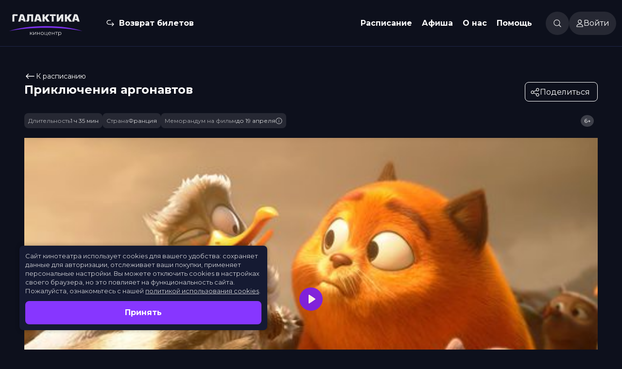

--- FILE ---
content_type: text/html; charset=utf-8
request_url: https://galaktika-omsk.ru/filmbase/2928/
body_size: 19177
content:
<!DOCTYPE html><html lang="ru"><head><meta charSet="utf-8"/><meta name="viewport" content="width=device-width, initial-scale=1, maximum-scale=1, viewport-fit=cover, user-scalable=no"/><link rel="stylesheet" href="/_next/static/css/c0ca9bb3e2c52690.css" data-precedence="next"/><link rel="stylesheet" href="/_next/static/css/d167acd87d8f0a31.css" data-precedence="next"/><link rel="stylesheet" href="/_next/static/css/67e5320ffdfb9f58.css" data-precedence="next"/><link rel="stylesheet" href="/_next/static/css/3c2a13ab6a15d05f.css" data-precedence="next"/><link rel="stylesheet" href="/_next/static/css/9639909d42926d92.css" data-precedence="next"/><link rel="stylesheet" href="/_next/static/css/4b493483bd6625e6.css" data-precedence="next"/><link rel="stylesheet" href="/_next/static/css/4d5fb4e62f4ebe2c.css" data-precedence="next"/><link rel="stylesheet" href="/_next/static/css/8d0fae8dde20aa5f.css" data-precedence="next"/><link rel="stylesheet" href="/_next/static/css/324638bec70da7ee.css" data-precedence="next"/><link rel="stylesheet" href="/_next/static/css/89c41188fb2b035f.css" data-precedence="next"/><link rel="stylesheet" href="/_next/static/css/834eedf7fc2ecc35.css" data-precedence="next"/><link rel="stylesheet" href="/_next/static/css/a346e4c82a289184.css" data-precedence="next"/><link rel="stylesheet" href="/_next/static/css/b3a444f3633c1fa3.css" data-precedence="next"/><link rel="stylesheet" href="/_next/static/css/a2634fa7f31470b0.css" data-precedence="next"/><link rel="stylesheet" href="/_next/static/css/175b5f05a5c1af47.css" data-precedence="next"/><link rel="stylesheet" href="/_next/static/css/1de4c8d8b88b2949.css" data-precedence="next"/><link rel="stylesheet" href="/_next/static/css/db121c1562ddaf4a.css" data-precedence="next"/><link rel="stylesheet" href="/_next/static/css/6a64539243697948.css" data-precedence="next"/><link rel="stylesheet" href="/_next/static/css/2316cd99bcf62c90.css" data-precedence="next"/><link rel="stylesheet" href="/_next/static/css/9bc1ffd3896e0178.css" data-precedence="next"/><link rel="stylesheet" href="/_next/static/css/2163a83b45149284.css" data-precedence="next"/><link rel="stylesheet" href="/_next/static/css/3edf92668f9fbc9f.css" data-precedence="next"/><link rel="stylesheet" href="/_next/static/css/e17f5d459368c0ad.css" data-precedence="next"/><link rel="preload" as="script" fetchPriority="low" href="/_next/static/chunks/webpack-e6dd850852c11997.js"/><script src="/_next/static/chunks/fd9d1056-e7db952fac94a854.js" async=""></script><script src="/_next/static/chunks/2117-818128724bab386b.js" async=""></script><script src="/_next/static/chunks/main-app-5294d1645fe5526e.js" async=""></script><script src="/_next/static/chunks/741-2bb6543ffb78bd71.js" async=""></script><script src="/_next/static/chunks/7648-345ab466fc8babf8.js" async=""></script><script src="/_next/static/chunks/3145-82b9e32649a3bc3e.js" async=""></script><script src="/_next/static/chunks/1299-1a6a7eed9f5172aa.js" async=""></script><script src="/_next/static/chunks/76-bf3c663dee75b3fc.js" async=""></script><script src="/_next/static/chunks/9199-8ee7ef4b3ed6f7e4.js" async=""></script><script src="/_next/static/chunks/5594-444c2c61c307c3fa.js" async=""></script><script src="/_next/static/chunks/8667-9940da5ad833104f.js" async=""></script><script src="/_next/static/chunks/8655-f47113943ecef4c3.js" async=""></script><script src="/_next/static/chunks/486-191df9951b17127d.js" async=""></script><script src="/_next/static/chunks/7843-4fe9d28d50d439e7.js" async=""></script><script src="/_next/static/chunks/4154-2f7bffe0d3e22229.js" async=""></script><script src="/_next/static/chunks/app/layout-21bc6af838104ae2.js" async=""></script><script src="/_next/static/chunks/app/not-found-67e7c8b574b58e4f.js" async=""></script><script src="/_next/static/chunks/7788-21728b67642f25b7.js" async=""></script><script src="/_next/static/chunks/3314-37443161e0131919.js" async=""></script><script src="/_next/static/chunks/4325-17c20b5765700731.js" async=""></script><script src="/_next/static/chunks/app/filmbase/%5Bid%5D/page-53ed7a56e5ca9c87.js" async=""></script><script src="/_next/static/chunks/8272-14f514ab4e6c382b.js" async=""></script><script src="/_next/static/chunks/app/global-error-5e2e2584d40d29f9.js" async=""></script><link rel="icon" href="/favicon.ico" sizes="32x32"/><link rel="icon" href="/icon.svg" type="image/svg+xml"/><link rel="apple-touch-icon" href="/apple-touch-icon.png"/><link rel="manifest" href="/manifest.webmanifest"/><title>Приключения аргонавтов (6+) - Киноцентр &quot;Галактика&quot; (г. Омск)</title><meta name="description" content="Отважная мышка Пэтти живёт в самом сердце Древней Греции, где возможно абсолютно всё. Восхищаясь местными героями и небесными богами, она отчаянно мечтает о великом приключении. Однако её лучший друг, большой и очень тревожный кот Сэм, изо всех сил старается защитить её от любых опасностей. Но когда их городок угрожает разрушить сам Посейдон, Пэтти и Сэм вынуждены отправиться в захватывающее путешествие, полное невероятных мест и причудливых созданий прямиком из мифов."/><link rel="canonical" href="https://galaktika-omsk.ru/filmbase/2928/"/><meta property="og:title" content="Приключения аргонавтов"/><meta property="og:description" content="Отважная мышка Пэтти живёт в самом сердце Древней Греции, где возможно абсолютно всё. Восхищаясь местными героями и небесными богами, она отчаянно мечтает о великом приключении. Однако её лучший друг, большой и очень тревожный кот Сэм, изо всех сил старается защитить её от любых опасностей. Но когда их городок угрожает разрушить сам Посейдон, Пэтти и Сэм вынуждены отправиться в захватывающее путешествие, полное невероятных мест и причудливых созданий прямиком из мифов."/><meta property="og:url" content="https://galaktika-omsk.ru/filmbase/2928/"/><meta property="og:image" content="https://galaktika-omsk.ru/upload/filmbase/posters/movie_image_path_big_2928_5733.jpg"/><meta property="og:type" content="website"/><meta name="twitter:card" content="summary_large_image"/><meta name="twitter:title" content="Приключения аргонавтов"/><meta name="twitter:description" content="Отважная мышка Пэтти живёт в самом сердце Древней Греции, где возможно абсолютно всё. Восхищаясь местными героями и небесными богами, она отчаянно мечтает о великом приключении. Однако её лучший друг, большой и очень тревожный кот Сэм, изо всех сил старается защитить её от любых опасностей. Но когда их городок угрожает разрушить сам Посейдон, Пэтти и Сэм вынуждены отправиться в захватывающее путешествие, полное невероятных мест и причудливых созданий прямиком из мифов."/><meta name="twitter:image" content="https://galaktika-omsk.ru/upload/filmbase/posters/movie_image_path_big_2928_5733.jpg"/><meta name="next-size-adjust"/><link rel="stylesheet" href="/styles/theme.css?_=1491394"/><script src="/_next/static/chunks/polyfills-42372ed130431b0a.js" noModule=""></script></head><body id="root" class="__className_067cb2 theme"><nav class="header_header__7sdRV headerAddStyle"><div class="header_headerBlock__2BG2X"><a class="link_link__Q9OQi link_link_L__25V50 header_headerLogo__YExg1 headerLogoAddStyle" href="/"><img alt="Логотип сайта" id="logoHeader" loading="lazy" width="178" height="80" decoding="async" data-nimg="1" style="color:transparent" src="/Logo.svg"/></a><div class="header_header_middle__Oxj_p"><span class="header_refund__qw40i refundAddStyle"><img alt="Иконка возврата билета" loading="lazy" width="16" height="13" decoding="async" data-nimg="1" style="color:transparent" src="/Refund-24.svg"/><a class="link_link__Q9OQi link_link_L__25V50" href="/return_ticket/">Возврат билетов</a></span><nav><div><a class="link_link__Q9OQi link_link_L__25V50 firstLevelMenu" href="/schedule/">Расписание</a></div><div><a class="link_link__Q9OQi link_link_L__25V50 firstLevelMenu" href="/affiche/">Афиша</a></div><div class="menuDropdown_dropdownDiv__JxmcV"><a class="dropdown-toggle firstLevelMenu undefined" href="#">О нас</a><ul class="dropdown-menu menuDropdown_dropdown__msIsV" aria-labelledby="dropdownMenuLink"><li><a class="dropdown-item menuDropdown_dropdownItem___Iv60" href="/about/">О киноцентре</a></li><li><a class="dropdown-item menuDropdown_dropdownItem___Iv60" href="/about/action/">Новости и акции</a></li><li><a class="dropdown-item menuDropdown_dropdownItem___Iv60" href="/places/">Заведения</a></li><li><a class="dropdown-item menuDropdown_dropdownItem___Iv60" href="/about/bonus_card/">Клубная карта</a></li><li><a class="dropdown-item menuDropdown_dropdownItem___Iv60" href="/pushcard/">Пушкинская карта</a></li></ul></div><div class="menuDropdown_dropdownDiv__JxmcV"><a class="dropdown-toggle firstLevelMenu undefined" href="#">Помощь</a><ul class="dropdown-menu menuDropdown_dropdown__msIsV" aria-labelledby="dropdownMenuLink"><li><a class="dropdown-item menuDropdown_dropdownItem___Iv60" href="/faq/">Служба поддержки</a></li><li><a class="dropdown-item menuDropdown_dropdownItem___Iv60" href="/help/">Справка</a></li></ul></div></nav></div><div class="header_header_user__umk81"><span class="header_search__JgZc5"><img alt="Иконка поиска" loading="lazy" width="16" height="16" decoding="async" data-nimg="1" style="color:transparent" src="/Search-16.svg"/></span><div class="header_user_block__Dh1jf userBlockAddStyle"><div class="header_menuIcon__4yb9p menuIconAddStyle" style="-webkit-mask:url(/User-14.svg) no-repeat center;mask:url(/User-14.svg) no-repeat center"></div><span>Войти</span></div></div></div></nav><header class="header_header_mobile__kvQ1L"><a class="link_link__Q9OQi link_link_L__25V50" href="/"><img alt="Логотип сайта" id="logoMobile" loading="lazy" width="123" height="32" decoding="async" data-nimg="1" class="mobileLogoSizesHeader" style="color:transparent" src="/LogoMobile.svg"/></a><img alt="Иконка меню" id="menuMobile" loading="lazy" width="32" height="32" decoding="async" data-nimg="1" style="color:transparent" src="/MenuMobile-32.svg"/></header><div></div><div><div class="pageContent"><div class="filmHeader_filmHeaderContainer__9zUJe"><a class="link_link__Q9OQi link_link_L__25V50" href="/schedule/"><svg xmlns="http://www.w3.org/2000/svg" width="24" height="24" fill="none"><path stroke="#fff" stroke-linecap="round" stroke-linejoin="round" stroke-width="1.5" d="M20 12H4m0 0 4.308-4.444M4 12l4.308 4.445"></path></svg>К расписанию</a><div class="filmHeader_main__VegCa"><h2>Приключения аргонавтов</h2><!--$--><div class="sharePopup_share___EQ5A"><img alt="Поделиться Фильмом" loading="lazy" width="20" height="20" decoding="async" data-nimg="1" style="color:transparent" src="/Share-20.svg"/><span>Поделиться</span></div><!--/$--><div class="filmHeader_tags__mH9r1"><div class="tagsBlock_tagsLine__cE_nr"><div class="tagsBlock_tags__3Onrg"><div class="tag_tagWrapper__BTKe7"><span class="tag_label__k2_b8">Длительность</span><span class="tag_content__yTb1A">1 ч 35 мин</span></div><div class="tag_tagWrapper__BTKe7"><span class="tag_label__k2_b8">Страна</span><span class="tag_content__yTb1A">Франция</span></div><div class="tag_tagWrapper__BTKe7 tag_memorandum__7finu"><span class="tag_label__k2_b8">Меморандум на фильм</span><span class="tag_content__yTb1A">до 19 апреля</span><img alt="Информация о меморандуме" loading="lazy" width="14" height="14" decoding="async" data-nimg="1" class="tag_infoIcon__ozOBM" style="color:transparent" src="/Info-12.svg"/></div></div></div></div><div class="filmHeader_pushkinBlock__jlwO0"><span class="ageRating_age__yf_S7">6+</span></div></div></div><!--$--><div class="filmBaseSwiper"><div class="mainSlider_singleSlide__NUwqm"><!--$!--><template data-dgst="BAILOUT_TO_CLIENT_SIDE_RENDERING"></template><!--/$--></div></div><!--/$--><div class="mobileBlock_mobileOnly__CaKNu"><div class="tagsBlock_tagsLine__cE_nr"><div class="tagsBlock_tags__3Onrg"><div class="tag_tagWrapper__BTKe7"><span class="tag_label__k2_b8">Длительность</span><span class="tag_content__yTb1A">1 ч 35 мин</span></div><div class="tag_tagWrapper__BTKe7"><span class="tag_label__k2_b8">Страна</span><span class="tag_content__yTb1A">Франция</span></div><div class="tag_tagWrapper__BTKe7 tag_memorandum__7finu"><span class="tag_label__k2_b8">Меморандум на фильм</span><span class="tag_content__yTb1A">до 19 апреля</span><img alt="Информация о меморандуме" loading="lazy" width="14" height="14" decoding="async" data-nimg="1" class="tag_infoIcon__ozOBM" style="color:transparent" src="/Info-12.svg"/></div></div></div></div><div class="description_descriptionWrapper__ywrd0"><script type="application/ld+json">{"@context":"https://schema.org","@type":"Movie","name":"Приключения аргонавтов (6+)","alternateName":"Приключения аргонавтов","image":"https://galaktika-omsk.ru/upload/filmbase/posters/movie_image_path_big_2928_5733.jpg","datePublished":2022,"countryOfOrigin":{"@type":"Country","name":"Франция"},"genre":"комедия, мультфильм, приключения, семейный","description":"Отважная мышка Пэтти живёт в самом сердце Древней Греции, где возможно абсолютно всё. Восхищаясь местными героями и небесными богами, она отчаянно мечтает о великом приключении. Однако её лучший друг, большой и очень тревожный кот Сэм, изо всех сил старается защитить её от любых опасностей. Но когда их городок угрожает разрушить сам Посейдон, Пэтти и Сэм вынуждены отправиться в захватывающее путешествие, полное невероятных мест и причудливых созданий прямиком из мифов.","duration":"PT1H35M","director":[{"@type":"Person","name":"Давид Ало, Эрик Тости, Жан-Франсуа Тости"}],"actor":[{"@type":"Person","name":"Кейси Чейз"},{"@type":"Person","name":"Кристоф Лемуан"},{"@type":"Person","name":"Эммануэль Кюртиль"},{"@type":"Person","name":"Мишель Туро"},{"@type":"Person","name":"Пьер Ришар"},{"@type":"Person","name":"Франц Конфьак"},{"@type":"Person","name":"Жером Паувельс"}],"author":[{"@type":"Person","name":"Давид Ало"},{"@type":"Person","name":"Эрик Тости"},{"@type":"Person","name":"Жан-Франсуа Тости"}],"musicBy":[{"@type":"Person","name":"Оливье Кюссак"}],"producer":[{"@type":"Organization","name":"Жан-Франсуа Тости"}],"contentRating":"6+","aggregateRating":[{"@type":"AggregateRating","ratingValue":"7.9","bestRating":10,"reviewCount":"58709"},{"@type":"AggregateRating","ratingValue":"5.8","bestRating":10,"reviewCount":"1100"}],"inLanguage":"","keywords":"комедия, мультфильм, приключения, семейный","sameAs":["https://www.kinopoisk.ru/film/5117617/"],"offers":[{"@type":"Offer","availability":"https://schema.org/InStock","validFrom":"2023-03-30","validThrough":"2023-04-26","url":"https://galaktika-omsk.ru/filmbase/2928/"}],"trailer":[{"@context":"https://schema.org","@type":"VideoObject","name":"Приключения аргонавтов (6+)","description":"Отважная мышка Пэтти живёт в самом сердце Древней Греции, где возможно абсолютно всё. Восхищаясь местными героями и небесными богами, она отчаянно мечтает о великом приключении. Однако её лучший друг, большой и очень тревожный кот Сэм, изо всех сил старается защитить её от любых опасностей. Но когда их городок угрожает разрушить сам Посейдон, Пэтти и Сэм вынуждены отправиться в захватывающее путешествие, полное невероятных мест и причудливых созданий прямиком из мифов.","thumbnailUrl":"https://mediaserver.etobilet.ru/upload/movie/trailer/img/image_5808_3566.jpg","contentUrl":"https://mediaserver.etobilet.ru/upload/movie/trailer/mp4/ArgonutsTrlNew_TLR_1_S_RU_XX_51_2K_20230210_IOP_OV_original_filename_5808_2915_hq.mp4","uploadDate":"2023-03-30"}],"additionalProperty":[]}</script><div class="description_description__xSY8i"><p class="description_descriptionHeader__hVliC">Описание фильма</p><div class="description_descriptionBlock__aZHl9">Отважная мышка Пэтти живёт в самом сердце Древней Греции, где возможно абсолютно всё. Восхищаясь местными героями и небесными богами, она отчаянно мечтает о великом приключении. Однако её лучший друг, большой и очень тревожный кот Сэм, изо всех сил старается защитить её от любых опасностей. Но когда их городок угрожает разрушить сам Посейдон, Пэтти и Сэм вынуждены отправиться в захватывающее путешествие, полное невероятных мест и причудливых созданий прямиком из мифов.</div><div><div class="description_filmInfo__nHPAq"><div class="description_filmInfo_line__NVPWj"><div>Оценка</div><div class="description_description_info__cn4Us"><span class="description_rating__EPPeh"><img alt="Рейтинг на кинопоиске" loading="lazy" width="21" height="20" decoding="async" data-nimg="1" style="color:transparent" srcSet="/_next/image/?url=%2FKinopoisk.png&amp;w=32&amp;q=75 1x, /_next/image/?url=%2FKinopoisk.png&amp;w=48&amp;q=75 2x" src="/_next/image/?url=%2FKinopoisk.png&amp;w=48&amp;q=75"/>7.9</span><p style="margin-right:5px"> / 10 (58 709 голосов)</p><span class="description_rating__EPPeh"><img alt="Рейтинг на IMDB" loading="lazy" width="36" height="16" decoding="async" data-nimg="1" style="color:transparent" srcSet="/_next/image/?url=%2FIMDB.png&amp;w=48&amp;q=75 1x, /_next/image/?url=%2FIMDB.png&amp;w=96&amp;q=75 2x" src="/_next/image/?url=%2FIMDB.png&amp;w=96&amp;q=75"/>5.8</span> / 10 (1 100 голосов)</div></div><div class="description_filmInfo_line__NVPWj"><div>Год</div><div class="description_description_info__cn4Us"><span>2022</span></div></div><div class="description_filmInfo_line__NVPWj"><div>Страна</div><div class="description_description_info__cn4Us"><span>Франция</span></div></div><div class="description_filmInfo_line__NVPWj"><div>Слоган</div><div class="description_description_info__cn4Us"><span>«Необычная команда. Эпическое путешествие»</span></div></div><div class="description_filmInfo_line__NVPWj"><div>Режиссер</div><div class="description_description_info__cn4Us"><span>Давид Ало, Эрик Тости, Жан-Франсуа Тости</span></div></div><div class="description_filmInfo_line__NVPWj"><div>Актеры</div><div class="description_description_info__cn4Us"><span>Кейси Чейз, Кристоф Лемуан, Эммануэль Кюртиль, Мишель Туро, Пьер Ришар, Франц Конфьак, Жером Паувельс</span></div></div><div class="description_filmInfo_line__NVPWj"><div>Продюсеры</div><div class="description_description_info__cn4Us"><span>Жан-Франсуа Тости</span></div></div><div class="description_filmInfo_line__NVPWj"><div>Сценаристы</div><div class="description_description_info__cn4Us"><span>Давид Ало, Эрик Тости, Жан-Франсуа Тости</span></div></div><div class="description_filmInfo_line__NVPWj"><div>Композиторы</div><div class="description_description_info__cn4Us"><span>Оливье Кюссак</span></div></div><div class="description_filmInfo_line__NVPWj"><div>Жанр</div><div class="description_description_info__cn4Us"><span>комедия, мультфильм, приключения, семейный</span></div></div><div class="description_filmInfo_line__NVPWj"><div>Длительность</div><div class="description_description_info__cn4Us"><span>1 ч 35 мин</span></div></div><div class="description_filmInfo_line__NVPWj"><div>В прокате</div><div class="description_description_info__cn4Us"><span>с 30 марта до 26 апреля</span></div></div><div class="description_filmInfo_line__NVPWj"><div>Меморандум</div><div class="description_description_info__cn4Us"><span>до 19 апреля</span></div></div></div></div></div><p class="description_desktopButton__DdLDY">Полное описание <span class="description_arrow__tiA4_"></span></p></div><div class="topComments_topComments__kl0N_"><a style="min-width:300px;margin:0 auto" href="/filmbase/2928/comments/"><button class="button_button__GOeej button_button_secondary__QxyWP button_button_L__g_kV1"><span>К этому фильму еще нет отзывов. Ваш отзыв может быть первым.</span><img alt="loader icon" loading="lazy" width="20" height="20" decoding="async" data-nimg="1" style="color:transparent" src="/Loader-20.svg"/></button></a></div><div class="sessions_sessionsBlock__CywtO"></div><!--$--><div class="sliderBlock_sliderBlock__EJOLR"><div class="sliderBlock_sliderHeader__Or7Ap"><h2>Скоро в кино</h2><a class="link_link__Q9OQi link_link_L__25V50" href="/affiche/"><img alt="Перейти на страницу &quot;Скоро в кино&quot;" loading="lazy" width="16" height="19" decoding="async" data-nimg="1" style="color:transparent" src="/ArrowLeft-16.svg"/></a></div><div class="sliderBlockSwiper sliderBlock_slides__hWyC_"><div class="swiper"><div class="swiper-wrapper"><div class="swiper-slide"><a class="poster_poster__VxgRi posterAddStyle" href="/filmbase/3620/"><img alt="logo" loading="lazy" width="331" height="472" decoding="async" data-nimg="1" style="color:transparent" srcSet="/_next/image/?url=https%3A%2F%2Fgalaktika-omsk.ru%2Fupload%2Ffilmbase%2Fposters%2F3620_big_8611.jpg&amp;w=384&amp;q=75 1x, /_next/image/?url=https%3A%2F%2Fgalaktika-omsk.ru%2Fupload%2Ffilmbase%2Fposters%2F3620_big_8611.jpg&amp;w=750&amp;q=75 2x" src="/_next/image/?url=https%3A%2F%2Fgalaktika-omsk.ru%2Fupload%2Ffilmbase%2Fposters%2F3620_big_8611.jpg&amp;w=750&amp;q=75"/><span class="poster_posterInfo__un1bS ">с 29 января</span><div class="poster_bookmark__Hp8x1"><img alt="logo" loading="lazy" width="13" height="19" decoding="async" data-nimg="1" style="color:transparent" src="/Bookmark.svg"/></div><div class="poster_filmInfo__5vkIv"><h3>Комментируй это (12+)</h3><p>комедия</p></div></a></div><div class="swiper-slide"><a class="poster_poster__VxgRi posterAddStyle" href="/filmbase/3619/"><img alt="logo" loading="lazy" width="331" height="472" decoding="async" data-nimg="1" style="color:transparent" srcSet="/_next/image/?url=https%3A%2F%2Fgalaktika-omsk.ru%2Fupload%2Ffilmbase%2Fposters%2F3619_big_4857.jpg&amp;w=384&amp;q=75 1x, /_next/image/?url=https%3A%2F%2Fgalaktika-omsk.ru%2Fupload%2Ffilmbase%2Fposters%2F3619_big_4857.jpg&amp;w=750&amp;q=75 2x" src="/_next/image/?url=https%3A%2F%2Fgalaktika-omsk.ru%2Fupload%2Ffilmbase%2Fposters%2F3619_big_4857.jpg&amp;w=750&amp;q=75"/><span class="poster_posterInfo__un1bS ">с 29 января</span><div class="poster_bookmark__Hp8x1"><img alt="logo" loading="lazy" width="13" height="19" decoding="async" data-nimg="1" style="color:transparent" src="/Bookmark.svg"/></div><div class="poster_filmInfo__5vkIv"><h3>Чарли Чудо-пёс (6+)</h3><p>мультфильм, комедия, фантастика</p></div></a></div><div class="swiper-slide"><a class="poster_poster__VxgRi posterAddStyle" href="/filmbase/3618/"><img alt="logo" loading="lazy" width="331" height="472" decoding="async" data-nimg="1" style="color:transparent" srcSet="/_next/image/?url=https%3A%2F%2Fgalaktika-omsk.ru%2Fupload%2Ffilmbase%2Fposters%2F3618_big_1689.jpg&amp;w=384&amp;q=75 1x, /_next/image/?url=https%3A%2F%2Fgalaktika-omsk.ru%2Fupload%2Ffilmbase%2Fposters%2F3618_big_1689.jpg&amp;w=750&amp;q=75 2x" src="/_next/image/?url=https%3A%2F%2Fgalaktika-omsk.ru%2Fupload%2Ffilmbase%2Fposters%2F3618_big_1689.jpg&amp;w=750&amp;q=75"/><span class="poster_posterInfo__un1bS ">с 29 января</span><div class="poster_bookmark__Hp8x1"><img alt="logo" loading="lazy" width="13" height="19" decoding="async" data-nimg="1" style="color:transparent" src="/Bookmark.svg"/></div><div class="poster_filmInfo__5vkIv"><h3>Гренландия 2: Миграция (16+)</h3><p>боевик, триллер</p></div></a></div><div class="swiper-slide"><div class="lastSlide_lastSlideContainer__UMdfa soonBlock_lastSlideContainer__C3F3A"><img alt="Все премьеры" loading="lazy" decoding="async" data-nimg="fill" style="position:absolute;height:100%;width:100%;left:0;top:0;right:0;bottom:0;color:transparent" sizes="100vw" srcSet="/_next/image/?url=%2FLastPoster.png&amp;w=640&amp;q=75 640w, /_next/image/?url=%2FLastPoster.png&amp;w=750&amp;q=75 750w, /_next/image/?url=%2FLastPoster.png&amp;w=828&amp;q=75 828w, /_next/image/?url=%2FLastPoster.png&amp;w=1080&amp;q=75 1080w, /_next/image/?url=%2FLastPoster.png&amp;w=1200&amp;q=75 1200w, /_next/image/?url=%2FLastPoster.png&amp;w=1920&amp;q=75 1920w, /_next/image/?url=%2FLastPoster.png&amp;w=2048&amp;q=75 2048w, /_next/image/?url=%2FLastPoster.png&amp;w=3840&amp;q=75 3840w" src="/_next/image/?url=%2FLastPoster.png&amp;w=3840&amp;q=75"/><a class="link_link__Q9OQi link_link_L__25V50" href="/affiche/thismonth/">Все премьеры<svg xmlns="http://www.w3.org/2000/svg" width="24" height="24" fill="none" class="link_right_arrow__p0pDf"><path stroke="#fff" stroke-linecap="round" stroke-linejoin="round" stroke-width="1.5" d="M20 12H4m0 0 4.308-4.444M4 12l4.308 4.445"></path></svg></a></div></div></div><div class="swiper-pagination"></div></div></div></div><!--/$--></div></div><!--$--><!--/$--><!--$--><!--/$--><!--$--><!--/$--><footer class="footer_footer__HLCF_ footerAddStyle"><div class="footer_desktop_footer__vjS7x"><div class="footer_cinema_info__RyJI1"><a class="link_link__Q9OQi link_link_L__25V50" href="/"><img alt="Логотип сайта" loading="lazy" width="106" height="48" decoding="async" data-nimg="1" class="mobileLogoSizesFooter" style="color:transparent" src="/Logo.svg"/></a><div class="footer_cinema_info_text__GgIKx"><p>г. Омск, просп. Карла Маркса, 67А</p><p class="footer_cinema_info_phone__Bu1U1">тел.: <a href="tel:83812453453">453–453</a><br /> бронирование: <a href="tel:89620583453">+7 (962) 058-34-53</a> с 10.00 до 21.00</p></div><div class="footer_social_links_mobile__5h6S0"><a target="_blank" href="https://vk.com/kinoteatr_galaktika_omsk"><img alt="VK" loading="lazy" width="24" height="24" decoding="async" data-nimg="1" style="color:transparent" src="/Vk-24.svg"/></a><a rel="noopener noreferrer" href="tg://resolve?domain=galaltika_omsk"><img alt="Telegram Channel" loading="lazy" width="24" height="24" decoding="async" data-nimg="1" style="color:transparent" src="/Telegram-24.svg"/></a><a rel="noopener noreferrer" href="tg://resolve?domain=GalaxyCinema_OmskBot"><img alt="Telegram Bot" loading="lazy" width="24" height="24" decoding="async" data-nimg="1" style="color:transparent" src="/TelegramBot-24.svg"/></a></div></div><div class="footer_cinema_info_text_mobile__euFIr"><p>г. Омск, просп. Карла Маркса, 67А</p><p class="footer_cinema_info_phone__Bu1U1">тел.: <a href="tel:83812453453">453–453</a><br /> бронирование: <a href="tel:89620583453">+7 (962) 058-34-53</a> с 10.00 до 21.00</p></div><div class="footer_footer_nav__ozyxX"><nav><a class="link_link__Q9OQi link_link_L__25V50" href="/schedule/">Расписание</a><a class="link_link__Q9OQi link_link_L__25V50" href="/affiche/thismonth/">Скоро в кино</a><a class="link_link__Q9OQi link_link_L__25V50" href="/about/action/">Новости и акции</a><a class="link_link__Q9OQi link_link_L__25V50" href="/places/">Заведения</a><a class="link_link__Q9OQi link_link_L__25V50" href="/question/">Обращение к директору</a><a class="link_link__Q9OQi link_link_L__25V50" href="/faq/">Служба поддержки</a></nav><div class="footer_social__mVate"><div class="footer_cards__QGJyg"><img alt="Виза" loading="lazy" width="58" height="40" decoding="async" data-nimg="1" style="color:transparent" src="/visa.svg"/><img alt="Мастеркард" loading="lazy" width="45" height="40" decoding="async" data-nimg="1" style="color:transparent" src="/mastercard.svg"/><img alt="Мир" loading="lazy" width="63" height="40" decoding="async" data-nimg="1" style="color:transparent" src="/mir.svg"/></div><div class="footer_social_links__AoNuJ"><a target="_blank" title="ВКонтакте" class="link_link__Q9OQi link_link_L__25V50" href="https://vk.com/kinoteatr_galaktika_omsk"><img alt="vk" loading="lazy" width="24" height="24" decoding="async" data-nimg="1" style="color:transparent" src="/Vk-24.svg"/></a><a title="Телеграм-канал" class="link_link__Q9OQi link_link_L__25V50" href="tg://resolve?domain=galaltika_omsk"><img alt="Telegram Channel" loading="lazy" width="24" height="24" decoding="async" data-nimg="1" style="color:transparent" src="/Telegram-24.svg"/></a><a title="Телеграм-бот" class="link_link__Q9OQi link_link_L__25V50" href="tg://resolve?domain=GalaxyCinema_OmskBot"><img alt="Telegram Bot" loading="lazy" width="24" height="24" decoding="async" data-nimg="1" style="color:transparent" src="/TelegramBot-24.svg"/></a></div></div></div></div><div class="footer_cards_mobile__ccix8"><img alt="Виза" loading="lazy" width="58" height="40" decoding="async" data-nimg="1" style="color:transparent" src="/visa.svg"/><img alt="Мастеркард" loading="lazy" width="45" height="40" decoding="async" data-nimg="1" style="color:transparent" src="/mastercard.svg"/><img alt="Мир" loading="lazy" width="63" height="40" decoding="async" data-nimg="1" style="color:transparent" src="/mir.svg"/></div><a href="https://nikolas.ru/" target="_blank" rel="noreferrer">Разработка сайта «Nikolas Group»</a></footer><!--$--><!--/$--><script src="/_next/static/chunks/webpack-e6dd850852c11997.js" async=""></script><script>(self.__next_f=self.__next_f||[]).push([0]);self.__next_f.push([2,null])</script><script>self.__next_f.push([1,"1:HC[\"/\",\"\"]\n2:HL[\"/_next/static/css/c0ca9bb3e2c52690.css\",\"style\"]\n3:HL[\"/_next/static/css/d167acd87d8f0a31.css\",\"style\"]\n4:HL[\"/_next/static/css/67e5320ffdfb9f58.css\",\"style\"]\n5:HL[\"/_next/static/css/3c2a13ab6a15d05f.css\",\"style\"]\n6:HL[\"/_next/static/css/9639909d42926d92.css\",\"style\"]\n7:HL[\"/_next/static/css/4b493483bd6625e6.css\",\"style\"]\n8:HL[\"/_next/static/css/4d5fb4e62f4ebe2c.css\",\"style\"]\n9:HL[\"/_next/static/css/8d0fae8dde20aa5f.css\",\"style\"]\na:HL[\"/_next/static/css/324638bec70da7ee.css\",\"style\"]\nb:HL[\"/_next/static/css/89c41188fb2b035f.css\",\"style\"]\nc:HL[\"/_next/static/css/834eedf7fc2ecc35.css\",\"style\"]\nd:HL[\"/_next/static/css/a346e4c82a289184.css\",\"style\"]\ne:HL[\"/_next/static/css/b3a444f3633c1fa3.css\",\"style\"]\nf:HL[\"/_next/static/css/a2634fa7f31470b0.css\",\"style\"]\n10:HL[\"/_next/static/css/175b5f05a5c1af47.css\",\"style\"]\n11:HL[\"/_next/static/css/1de4c8d8b88b2949.css\",\"style\"]\n12:HL[\"/_next/static/css/db121c1562ddaf4a.css\",\"style\"]\n13:HL[\"/_next/static/css/6a64539243697948.css\",\"style\"]\n14:HL[\"/_next/static/css/2316cd99bcf62c90.css\",\"style\"]\n15:HL[\"/_next/static/css/9bc1ffd3896e0178.css\",\"style\"]\n16:HL[\"/_next/static/css/2163a83b45149284.css\",\"style\"]\n17:HL[\"/_next/static/css/3edf92668f9fbc9f.css\",\"style\"]\n18:HL[\"/_next/static/css/e17f5d459368c0ad.css\",\"style\"]\n"])</script><script>self.__next_f.push([1,"19:I[12846,[],\"\"]\n1c:I[4707,[],\"\"]\n1e:I[36423,[],\"\"]\n1f:I[89447,[\"741\",\"static/chunks/741-2bb6543ffb78bd71.js\",\"7648\",\"static/chunks/7648-345ab466fc8babf8.js\",\"3145\",\"static/chunks/3145-82b9e32649a3bc3e.js\",\"1299\",\"static/chunks/1299-1a6a7eed9f5172aa.js\",\"76\",\"static/chunks/76-bf3c663dee75b3fc.js\",\"9199\",\"static/chunks/9199-8ee7ef4b3ed6f7e4.js\",\"5594\",\"static/chunks/5594-444c2c61c307c3fa.js\",\"8667\",\"static/chunks/8667-9940da5ad833104f.js\",\"8655\",\"static/chunks/8655-f47113943ecef4c3.js\",\"486\",\"static/chunks/486-191df9951b17127d.js\",\"7843\",\"static/chunks/7843-4fe9d28d50d439e7.js\",\"4154\",\"static/chunks/4154-2f7bffe0d3e22229.js\",\"3185\",\"static/chunks/app/layout-21bc6af838104ae2.js\"],\"default\"]\n20:I[86435,[\"741\",\"static/chunks/741-2bb6543ffb78bd71.js\",\"7648\",\"static/chunks/7648-345ab466fc8babf8.js\",\"3145\",\"static/chunks/3145-82b9e32649a3bc3e.js\",\"1299\",\"static/chunks/1299-1a6a7eed9f5172aa.js\",\"76\",\"static/chunks/76-bf3c663dee75b3fc.js\",\"9199\",\"static/chunks/9199-8ee7ef4b3ed6f7e4.js\",\"5594\",\"static/chunks/5594-444c2c61c307c3fa.js\",\"8667\",\"static/chunks/8667-9940da5ad833104f.js\",\"8655\",\"static/chunks/8655-f47113943ecef4c3.js\",\"486\",\"static/chunks/486-191df9951b17127d.js\",\"7843\",\"static/chunks/7843-4fe9d28d50d439e7.js\",\"4154\",\"static/chunks/4154-2f7bffe0d3e22229.js\",\"3185\",\"static/chunks/app/layout-21bc6af838104ae2.js\"],\"default\"]\n21:I[66783,[\"741\",\"static/chunks/741-2bb6543ffb78bd71.js\",\"7648\",\"static/chunks/7648-345ab466fc8babf8.js\",\"3145\",\"static/chunks/3145-82b9e32649a3bc3e.js\",\"1299\",\"static/chunks/1299-1a6a7eed9f5172aa.js\",\"76\",\"static/chunks/76-bf3c663dee75b3fc.js\",\"9199\",\"static/chunks/9199-8ee7ef4b3ed6f7e4.js\",\"5594\",\"static/chunks/5594-444c2c61c307c3fa.js\",\"8667\",\"static/chunks/8667-9940da5ad833104f.js\",\"8655\",\"static/chunks/8655-f47113943ecef4c3.js\",\"486\",\"static/chunks/486-191df9951b17127d.js\",\"7843\",\"static/chunks/7843-4fe9d28d50d439e7.js\",\"4154\",\"static/chunks/4154-2f7bffe0d3e22229.js\",\"3185\",\"static/chunks/app/layout-21bc6af838104ae2.js\"],\"default\"]\n22:I[70676,[\"741\",\"static/chunks/741-2bb6543ffb78bd71.js\""])</script><script>self.__next_f.push([1,",\"7648\",\"static/chunks/7648-345ab466fc8babf8.js\",\"3145\",\"static/chunks/3145-82b9e32649a3bc3e.js\",\"1299\",\"static/chunks/1299-1a6a7eed9f5172aa.js\",\"76\",\"static/chunks/76-bf3c663dee75b3fc.js\",\"9199\",\"static/chunks/9199-8ee7ef4b3ed6f7e4.js\",\"5594\",\"static/chunks/5594-444c2c61c307c3fa.js\",\"8667\",\"static/chunks/8667-9940da5ad833104f.js\",\"8655\",\"static/chunks/8655-f47113943ecef4c3.js\",\"486\",\"static/chunks/486-191df9951b17127d.js\",\"7843\",\"static/chunks/7843-4fe9d28d50d439e7.js\",\"4154\",\"static/chunks/4154-2f7bffe0d3e22229.js\",\"3185\",\"static/chunks/app/layout-21bc6af838104ae2.js\"],\"UTMTracker\"]\n23:I[85447,[\"7648\",\"static/chunks/7648-345ab466fc8babf8.js\",\"3145\",\"static/chunks/3145-82b9e32649a3bc3e.js\",\"9160\",\"static/chunks/app/not-found-67e7c8b574b58e4f.js\"],\"default\"]\n24:I[69761,[\"741\",\"static/chunks/741-2bb6543ffb78bd71.js\",\"7648\",\"static/chunks/7648-345ab466fc8babf8.js\",\"3145\",\"static/chunks/3145-82b9e32649a3bc3e.js\",\"1299\",\"static/chunks/1299-1a6a7eed9f5172aa.js\",\"76\",\"static/chunks/76-bf3c663dee75b3fc.js\",\"9199\",\"static/chunks/9199-8ee7ef4b3ed6f7e4.js\",\"5594\",\"static/chunks/5594-444c2c61c307c3fa.js\",\"8667\",\"static/chunks/8667-9940da5ad833104f.js\",\"8655\",\"static/chunks/8655-f47113943ecef4c3.js\",\"486\",\"static/chunks/486-191df9951b17127d.js\",\"7843\",\"static/chunks/7843-4fe9d28d50d439e7.js\",\"4154\",\"static/chunks/4154-2f7bffe0d3e22229.js\",\"3185\",\"static/chunks/app/layout-21bc6af838104ae2.js\"],\"default\"]\n25:\"$Sreact.suspense\"\n26:I[82230,[\"741\",\"static/chunks/741-2bb6543ffb78bd71.js\",\"7648\",\"static/chunks/7648-345ab466fc8babf8.js\",\"3145\",\"static/chunks/3145-82b9e32649a3bc3e.js\",\"1299\",\"static/chunks/1299-1a6a7eed9f5172aa.js\",\"76\",\"static/chunks/76-bf3c663dee75b3fc.js\",\"9199\",\"static/chunks/9199-8ee7ef4b3ed6f7e4.js\",\"5594\",\"static/chunks/5594-444c2c61c307c3fa.js\",\"8667\",\"static/chunks/8667-9940da5ad833104f.js\",\"8655\",\"static/chunks/8655-f47113943ecef4c3.js\",\"486\",\"static/chunks/486-191df9951b17127d.js\",\"7843\",\"static/chunks/7843-4fe9d28d50d439e7.js\",\"4154\",\"static/chunks/4154-2f7bffe0d3e22229.js\",\"3185\",\"static/chunks/app/layou"])</script><script>self.__next_f.push([1,"t-21bc6af838104ae2.js\"],\"default\"]\n27:I[54336,[\"741\",\"static/chunks/741-2bb6543ffb78bd71.js\",\"7648\",\"static/chunks/7648-345ab466fc8babf8.js\",\"3145\",\"static/chunks/3145-82b9e32649a3bc3e.js\",\"1299\",\"static/chunks/1299-1a6a7eed9f5172aa.js\",\"76\",\"static/chunks/76-bf3c663dee75b3fc.js\",\"9199\",\"static/chunks/9199-8ee7ef4b3ed6f7e4.js\",\"5594\",\"static/chunks/5594-444c2c61c307c3fa.js\",\"8667\",\"static/chunks/8667-9940da5ad833104f.js\",\"8655\",\"static/chunks/8655-f47113943ecef4c3.js\",\"486\",\"static/chunks/486-191df9951b17127d.js\",\"7843\",\"static/chunks/7843-4fe9d28d50d439e7.js\",\"4154\",\"static/chunks/4154-2f7bffe0d3e22229.js\",\"3185\",\"static/chunks/app/layout-21bc6af838104ae2.js\"],\"default\"]\n28:I[3675,[\"741\",\"static/chunks/741-2bb6543ffb78bd71.js\",\"7648\",\"static/chunks/7648-345ab466fc8babf8.js\",\"3145\",\"static/chunks/3145-82b9e32649a3bc3e.js\",\"1299\",\"static/chunks/1299-1a6a7eed9f5172aa.js\",\"76\",\"static/chunks/76-bf3c663dee75b3fc.js\",\"9199\",\"static/chunks/9199-8ee7ef4b3ed6f7e4.js\",\"5594\",\"static/chunks/5594-444c2c61c307c3fa.js\",\"8667\",\"static/chunks/8667-9940da5ad833104f.js\",\"8655\",\"static/chunks/8655-f47113943ecef4c3.js\",\"486\",\"static/chunks/486-191df9951b17127d.js\",\"7843\",\"static/chunks/7843-4fe9d28d50d439e7.js\",\"4154\",\"static/chunks/4154-2f7bffe0d3e22229.js\",\"3185\",\"static/chunks/app/layout-21bc6af838104ae2.js\"],\"default\"]\n29:I[72972,[\"741\",\"static/chunks/741-2bb6543ffb78bd71.js\",\"7648\",\"static/chunks/7648-345ab466fc8babf8.js\",\"3145\",\"static/chunks/3145-82b9e32649a3bc3e.js\",\"1299\",\"static/chunks/1299-1a6a7eed9f5172aa.js\",\"76\",\"static/chunks/76-bf3c663dee75b3fc.js\",\"9199\",\"static/chunks/9199-8ee7ef4b3ed6f7e4.js\",\"5594\",\"static/chunks/5594-444c2c61c307c3fa.js\",\"8667\",\"static/chunks/8667-9940da5ad833104f.js\",\"8655\",\"static/chunks/8655-f47113943ecef4c3.js\",\"486\",\"static/chunks/486-191df9951b17127d.js\",\"7843\",\"static/chunks/7843-4fe9d28d50d439e7.js\",\"4154\",\"static/chunks/4154-2f7bffe0d3e22229.js\",\"3185\",\"static/chunks/app/layout-21bc6af838104ae2.js\"],\"\"]\n2a:I[65878,[\"741\",\"static/chunks/741-2bb6543ffb78bd71.js\",\"7648\",\"static/chunks/764"])</script><script>self.__next_f.push([1,"8-345ab466fc8babf8.js\",\"3145\",\"static/chunks/3145-82b9e32649a3bc3e.js\",\"1299\",\"static/chunks/1299-1a6a7eed9f5172aa.js\",\"76\",\"static/chunks/76-bf3c663dee75b3fc.js\",\"9199\",\"static/chunks/9199-8ee7ef4b3ed6f7e4.js\",\"7788\",\"static/chunks/7788-21728b67642f25b7.js\",\"486\",\"static/chunks/486-191df9951b17127d.js\",\"3314\",\"static/chunks/3314-37443161e0131919.js\",\"4325\",\"static/chunks/4325-17c20b5765700731.js\",\"5211\",\"static/chunks/app/filmbase/%5Bid%5D/page-53ed7a56e5ca9c87.js\"],\"Image\"]\n2b:I[64121,[\"741\",\"static/chunks/741-2bb6543ffb78bd71.js\",\"7648\",\"static/chunks/7648-345ab466fc8babf8.js\",\"3145\",\"static/chunks/3145-82b9e32649a3bc3e.js\",\"1299\",\"static/chunks/1299-1a6a7eed9f5172aa.js\",\"76\",\"static/chunks/76-bf3c663dee75b3fc.js\",\"9199\",\"static/chunks/9199-8ee7ef4b3ed6f7e4.js\",\"5594\",\"static/chunks/5594-444c2c61c307c3fa.js\",\"8667\",\"static/chunks/8667-9940da5ad833104f.js\",\"8655\",\"static/chunks/8655-f47113943ecef4c3.js\",\"486\",\"static/chunks/486-191df9951b17127d.js\",\"7843\",\"static/chunks/7843-4fe9d28d50d439e7.js\",\"4154\",\"static/chunks/4154-2f7bffe0d3e22229.js\",\"3185\",\"static/chunks/app/layout-21bc6af838104ae2.js\"],\"default\"]\n2c:I[81282,[\"741\",\"static/chunks/741-2bb6543ffb78bd71.js\",\"7648\",\"static/chunks/7648-345ab466fc8babf8.js\",\"3145\",\"static/chunks/3145-82b9e32649a3bc3e.js\",\"1299\",\"static/chunks/1299-1a6a7eed9f5172aa.js\",\"76\",\"static/chunks/76-bf3c663dee75b3fc.js\",\"9199\",\"static/chunks/9199-8ee7ef4b3ed6f7e4.js\",\"5594\",\"static/chunks/5594-444c2c61c307c3fa.js\",\"8667\",\"static/chunks/8667-9940da5ad833104f.js\",\"8655\",\"static/chunks/8655-f47113943ecef4c3.js\",\"486\",\"static/chunks/486-191df9951b17127d.js\",\"7843\",\"static/chunks/7843-4fe9d28d50d439e7.js\",\"4154\",\"static/chunks/4154-2f7bffe0d3e22229.js\",\"3185\",\"static/chunks/app/layout-21bc6af838104ae2.js\"],\"default\"]\n2d:I[89985,[\"741\",\"static/chunks/741-2bb6543ffb78bd71.js\",\"7648\",\"static/chunks/7648-345ab466fc8babf8.js\",\"3145\",\"static/chunks/3145-82b9e32649a3bc3e.js\",\"1299\",\"static/chunks/1299-1a6a7eed9f5172aa.js\",\"76\",\"static/chunks/76-bf3c663dee75b3fc.js\",\"9199\",\"static/chunks/9199-8e"])</script><script>self.__next_f.push([1,"e7ef4b3ed6f7e4.js\",\"5594\",\"static/chunks/5594-444c2c61c307c3fa.js\",\"8667\",\"static/chunks/8667-9940da5ad833104f.js\",\"8655\",\"static/chunks/8655-f47113943ecef4c3.js\",\"486\",\"static/chunks/486-191df9951b17127d.js\",\"7843\",\"static/chunks/7843-4fe9d28d50d439e7.js\",\"4154\",\"static/chunks/4154-2f7bffe0d3e22229.js\",\"3185\",\"static/chunks/app/layout-21bc6af838104ae2.js\"],\"Metrika\"]\n2f:I[57063,[\"8272\",\"static/chunks/8272-14f514ab4e6c382b.js\",\"6470\",\"static/chunks/app/global-error-5e2e2584d40d29f9.js\"],\"default\"]\n1d:[\"id\",\"2928\",\"d\"]\n30:[]\n"])</script><script>self.__next_f.push([1,"0:[\"$\",\"$L19\",null,{\"buildId\":\"8IN4w_f0XcYROj7FSbcH2\",\"assetPrefix\":\"\",\"urlParts\":[\"\",\"filmbase\",\"2928\",\"\"],\"initialTree\":[\"\",{\"children\":[\"filmbase\",{\"children\":[[\"id\",\"2928\",\"d\"],{\"children\":[\"__PAGE__\",{}]}]}]},\"$undefined\",\"$undefined\",true],\"initialSeedData\":[\"\",{\"children\":[\"filmbase\",{\"children\":[[\"id\",\"2928\",\"d\"],{\"children\":[\"__PAGE__\",{},[[\"$L1a\",\"$L1b\",[[\"$\",\"link\",\"0\",{\"rel\":\"stylesheet\",\"href\":\"/_next/static/css/175b5f05a5c1af47.css\",\"precedence\":\"next\",\"crossOrigin\":\"$undefined\"}],[\"$\",\"link\",\"1\",{\"rel\":\"stylesheet\",\"href\":\"/_next/static/css/1de4c8d8b88b2949.css\",\"precedence\":\"next\",\"crossOrigin\":\"$undefined\"}],[\"$\",\"link\",\"2\",{\"rel\":\"stylesheet\",\"href\":\"/_next/static/css/db121c1562ddaf4a.css\",\"precedence\":\"next\",\"crossOrigin\":\"$undefined\"}],[\"$\",\"link\",\"3\",{\"rel\":\"stylesheet\",\"href\":\"/_next/static/css/6a64539243697948.css\",\"precedence\":\"next\",\"crossOrigin\":\"$undefined\"}],[\"$\",\"link\",\"4\",{\"rel\":\"stylesheet\",\"href\":\"/_next/static/css/2316cd99bcf62c90.css\",\"precedence\":\"next\",\"crossOrigin\":\"$undefined\"}],[\"$\",\"link\",\"5\",{\"rel\":\"stylesheet\",\"href\":\"/_next/static/css/9bc1ffd3896e0178.css\",\"precedence\":\"next\",\"crossOrigin\":\"$undefined\"}],[\"$\",\"link\",\"6\",{\"rel\":\"stylesheet\",\"href\":\"/_next/static/css/2163a83b45149284.css\",\"precedence\":\"next\",\"crossOrigin\":\"$undefined\"}],[\"$\",\"link\",\"7\",{\"rel\":\"stylesheet\",\"href\":\"/_next/static/css/3edf92668f9fbc9f.css\",\"precedence\":\"next\",\"crossOrigin\":\"$undefined\"}],[\"$\",\"link\",\"8\",{\"rel\":\"stylesheet\",\"href\":\"/_next/static/css/e17f5d459368c0ad.css\",\"precedence\":\"next\",\"crossOrigin\":\"$undefined\"}]]],null],null]},[null,[\"$\",\"$L1c\",null,{\"parallelRouterKey\":\"children\",\"segmentPath\":[\"children\",\"filmbase\",\"children\",\"$1d\",\"children\"],\"error\":\"$undefined\",\"errorStyles\":\"$undefined\",\"errorScripts\":\"$undefined\",\"template\":[\"$\",\"$L1e\",null,{}],\"templateStyles\":\"$undefined\",\"templateScripts\":\"$undefined\",\"notFound\":\"$undefined\",\"notFoundStyles\":\"$undefined\"}]],null]},[null,[\"$\",\"$L1c\",null,{\"parallelRouterKey\":\"children\",\"segmentPath\":[\"children\",\"filmbase\",\"children\"],\"error\":\"$undefined\",\"errorStyles\":\"$undefined\",\"errorScripts\":\"$undefined\",\"template\":[\"$\",\"$L1e\",null,{}],\"templateStyles\":\"$undefined\",\"templateScripts\":\"$undefined\",\"notFound\":\"$undefined\",\"notFoundStyles\":\"$undefined\"}]],null]},[[[[\"$\",\"link\",\"0\",{\"rel\":\"stylesheet\",\"href\":\"/_next/static/css/c0ca9bb3e2c52690.css\",\"precedence\":\"next\",\"crossOrigin\":\"$undefined\"}],[\"$\",\"link\",\"1\",{\"rel\":\"stylesheet\",\"href\":\"/_next/static/css/d167acd87d8f0a31.css\",\"precedence\":\"next\",\"crossOrigin\":\"$undefined\"}],[\"$\",\"link\",\"2\",{\"rel\":\"stylesheet\",\"href\":\"/_next/static/css/67e5320ffdfb9f58.css\",\"precedence\":\"next\",\"crossOrigin\":\"$undefined\"}],[\"$\",\"link\",\"3\",{\"rel\":\"stylesheet\",\"href\":\"/_next/static/css/3c2a13ab6a15d05f.css\",\"precedence\":\"next\",\"crossOrigin\":\"$undefined\"}],[\"$\",\"link\",\"4\",{\"rel\":\"stylesheet\",\"href\":\"/_next/static/css/9639909d42926d92.css\",\"precedence\":\"next\",\"crossOrigin\":\"$undefined\"}],[\"$\",\"link\",\"5\",{\"rel\":\"stylesheet\",\"href\":\"/_next/static/css/4b493483bd6625e6.css\",\"precedence\":\"next\",\"crossOrigin\":\"$undefined\"}],[\"$\",\"link\",\"6\",{\"rel\":\"stylesheet\",\"href\":\"/_next/static/css/4d5fb4e62f4ebe2c.css\",\"precedence\":\"next\",\"crossOrigin\":\"$undefined\"}],[\"$\",\"link\",\"7\",{\"rel\":\"stylesheet\",\"href\":\"/_next/static/css/8d0fae8dde20aa5f.css\",\"precedence\":\"next\",\"crossOrigin\":\"$undefined\"}],[\"$\",\"link\",\"8\",{\"rel\":\"stylesheet\",\"href\":\"/_next/static/css/324638bec70da7ee.css\",\"precedence\":\"next\",\"crossOrigin\":\"$undefined\"}],[\"$\",\"link\",\"9\",{\"rel\":\"stylesheet\",\"href\":\"/_next/static/css/89c41188fb2b035f.css\",\"precedence\":\"next\",\"crossOrigin\":\"$undefined\"}],[\"$\",\"link\",\"10\",{\"rel\":\"stylesheet\",\"href\":\"/_next/static/css/834eedf7fc2ecc35.css\",\"precedence\":\"next\",\"crossOrigin\":\"$undefined\"}],[\"$\",\"link\",\"11\",{\"rel\":\"stylesheet\",\"href\":\"/_next/static/css/a346e4c82a289184.css\",\"precedence\":\"next\",\"crossOrigin\":\"$undefined\"}],[\"$\",\"link\",\"12\",{\"rel\":\"stylesheet\",\"href\":\"/_next/static/css/b3a444f3633c1fa3.css\",\"precedence\":\"next\",\"crossOrigin\":\"$undefined\"}],[\"$\",\"link\",\"13\",{\"rel\":\"stylesheet\",\"href\":\"/_next/static/css/a2634fa7f31470b0.css\",\"precedence\":\"next\",\"crossOrigin\":\"$undefined\"}]],[\"$\",\"html\",null,{\"lang\":\"ru\",\"children\":[[\"$\",\"head\",null,{\"children\":[[\"$\",\"link\",null,{\"rel\":\"icon\",\"href\":\"/favicon.ico\",\"sizes\":\"32x32\"}],[\"$\",\"link\",null,{\"rel\":\"icon\",\"href\":\"/icon.svg\",\"type\":\"image/svg+xml\"}],[\"$\",\"link\",null,{\"rel\":\"apple-touch-icon\",\"href\":\"/apple-touch-icon.png\"}],[\"$\",\"link\",null,{\"rel\":\"manifest\",\"href\":\"/manifest.webmanifest\"}],[\"$\",\"link\",null,{\"rel\":\"stylesheet\",\"href\":\"/styles/theme.css?_=1491394\"}]]}],[\"$\",\"body\",null,{\"id\":\"root\",\"className\":\"__className_067cb2 theme\",\"children\":[[\"$\",\"$L1f\",null,{}],[\"$\",\"$L20\",null,{}],[\"$\",\"$L21\",null,{}],[\"$\",\"$L22\",null,{}],[\"$\",\"$L1c\",null,{\"parallelRouterKey\":\"children\",\"segmentPath\":[\"children\"],\"error\":\"$undefined\",\"errorStyles\":\"$undefined\",\"errorScripts\":\"$undefined\",\"template\":[\"$\",\"$L1e\",null,{}],\"templateStyles\":\"$undefined\",\"templateScripts\":\"$undefined\",\"notFound\":[\"$\",\"$L23\",null,{}],\"notFoundStyles\":[]}],[\"$\",\"$L24\",null,{}],[\"$\",\"$25\",null,{\"children\":[\"$\",\"$L26\",null,{}]}],[\"$\",\"$25\",null,{\"children\":[\"$\",\"$L27\",null,{}]}],[\"$\",\"$25\",null,{\"children\":[\"$\",\"$L28\",null,{}]}],[\"$\",\"footer\",null,{\"className\":\"footer_footer__HLCF_ footerAddStyle\",\"children\":[[\"$\",\"div\",null,{\"className\":\"footer_desktop_footer__vjS7x\",\"children\":[[\"$\",\"div\",null,{\"className\":\"footer_cinema_info__RyJI1\",\"children\":[[\"$\",\"$L29\",null,{\"href\":\"/\",\"prefetch\":false,\"className\":\"link_link__Q9OQi link_link_L__25V50\",\"children\":[\"$undefined\",\"\",[\"$\",\"$L2a\",null,{\"src\":\"/Logo.svg\",\"alt\":\"Логотип сайта\",\"width\":106,\"height\":48,\"className\":\"mobileLogoSizesFooter\"}],\"$undefined\"]}],[\"$\",\"div\",null,{\"className\":\"footer_cinema_info_text__GgIKx\",\"children\":[[\"$\",\"p\",null,{\"children\":\"г. Омск, просп. Карла Маркса, 67А\"}],[\"$\",\"p\",null,{\"className\":\"footer_cinema_info_phone__Bu1U1\",\"dangerouslySetInnerHTML\":{\"__html\":\"тел.: \u003ca href=\\\"tel:83812453453\\\"\u003e453–453\u003c/a\u003e\u003cbr /\u003e бронирование: \u003ca href=\\\"tel:89620583453\\\"\u003e+7 (962) 058-34-53\u003c/a\u003e с 10.00 до 21.00\"}}]]}],[\"$\",\"div\",null,{\"className\":\"footer_social_links_mobile__5h6S0\",\"children\":[[\"$\",\"$L29\",null,{\"prefetch\":false,\"href\":\"https://vk.com/kinoteatr_galaktika_omsk\",\"target\":\"_blank\",\"children\":[\"$\",\"$L2a\",null,{\"src\":\"/Vk-24.svg\",\"alt\":\"VK\",\"width\":24,\"height\":24}]}],[\"$\",\"$L29\",null,{\"prefetch\":false,\"href\":\"tg://resolve?domain=galaltika_omsk\",\"rel\":\"noopener noreferrer\",\"className\":\"$undefined\",\"children\":[\"$\",\"$L2a\",null,{\"src\":\"/Telegram-24.svg\",\"alt\":\"Telegram Channel\",\"width\":24,\"height\":24}]}],[\"$\",\"$L29\",null,{\"prefetch\":false,\"href\":\"tg://resolve?domain=GalaxyCinema_OmskBot\",\"rel\":\"noopener noreferrer\",\"children\":[\"$\",\"$L2a\",null,{\"src\":\"/TelegramBot-24.svg\",\"alt\":\"Telegram Bot\",\"width\":24,\"height\":24}]}]]}]]}],[\"$\",\"div\",null,{\"className\":\"footer_cinema_info_text_mobile__euFIr\",\"children\":[[\"$\",\"p\",null,{\"children\":\"г. Омск, просп. Карла Маркса, 67А\"}],[\"$\",\"p\",null,{\"className\":\"footer_cinema_info_phone__Bu1U1\",\"dangerouslySetInnerHTML\":{\"__html\":\"тел.: \u003ca href=\\\"tel:83812453453\\\"\u003e453–453\u003c/a\u003e\u003cbr /\u003e бронирование: \u003ca href=\\\"tel:89620583453\\\"\u003e+7 (962) 058-34-53\u003c/a\u003e с 10.00 до 21.00\"}}]]}],[\"$\",\"div\",null,{\"className\":\"footer_footer_nav__ozyxX\",\"children\":[[\"$\",\"nav\",null,{\"children\":[[\"$\",\"$L29\",null,{\"href\":\"/schedule/\",\"prefetch\":false,\"className\":\"link_link__Q9OQi link_link_L__25V50\",\"children\":[\"$undefined\",\"Расписание\",\"$undefined\",\"$undefined\"]}],[\"$\",\"$L29\",null,{\"href\":\"/affiche/thismonth\",\"prefetch\":false,\"className\":\"link_link__Q9OQi link_link_L__25V50\",\"children\":[\"$undefined\",\"Скоро в кино\",\"$undefined\",\"$undefined\"]}],[\"$\",\"$L29\",null,{\"href\":\"/about/action/\",\"prefetch\":false,\"className\":\"link_link__Q9OQi link_link_L__25V50\",\"children\":[\"$undefined\",\"Новости и акции\",\"$undefined\",\"$undefined\"]}],[\"$\",\"$L29\",null,{\"href\":\"/places/\",\"prefetch\":false,\"className\":\"link_link__Q9OQi link_link_L__25V50\",\"children\":[\"$undefined\",\"Заведения\",\"$undefined\",\"$undefined\"]}],[\"$\",\"$L29\",null,{\"href\":\"/question/\",\"prefetch\":false,\"className\":\"link_link__Q9OQi link_link_L__25V50\",\"children\":[\"$undefined\",\"Обращение к директору\",\"$undefined\",\"$undefined\"]}],[\"$\",\"$L29\",null,{\"href\":\"/faq/\",\"prefetch\":false,\"className\":\"link_link__Q9OQi link_link_L__25V50\",\"children\":[\"$undefined\",\"Служба поддержки\",\"$undefined\",\"$undefined\"]}]]}],[\"$\",\"div\",null,{\"className\":\"footer_social__mVate\",\"children\":[[\"$\",\"div\",null,{\"className\":\"footer_cards__QGJyg\",\"children\":[[\"$\",\"$L2a\",null,{\"src\":\"/visa.svg\",\"alt\":\"Виза\",\"width\":58,\"height\":40}],[\"$\",\"$L2a\",null,{\"src\":\"/mastercard.svg\",\"alt\":\"Мастеркард\",\"width\":45,\"height\":40}],[\"$\",\"$L2a\",null,{\"src\":\"/mir.svg\",\"alt\":\"Мир\",\"width\":63,\"height\":40}]]}],[\"$\",\"div\",null,{\"className\":\"footer_social_links__AoNuJ\",\"children\":[[\"$\",\"$L29\",null,{\"href\":\"https://vk.com/kinoteatr_galaktika_omsk\",\"prefetch\":false,\"target\":\"_blank\",\"title\":\"ВКонтакте\",\"className\":\"link_link__Q9OQi link_link_L__25V50\",\"children\":[\"$undefined\",\"$undefined\",[\"$\",\"$L2a\",null,{\"src\":\"/Vk-24.svg\",\"alt\":\"vk\",\"width\":24,\"height\":24}],\"$undefined\"]}],[\"$\",\"$L29\",null,{\"href\":\"tg://resolve?domain=galaltika_omsk\",\"prefetch\":false,\"title\":\"Телеграм-канал\",\"className\":\"link_link__Q9OQi link_link_L__25V50\",\"children\":[\"$undefined\",\"$undefined\",[\"$\",\"$L2a\",null,{\"src\":\"/Telegram-24.svg\",\"alt\":\"Telegram Channel\",\"width\":24,\"height\":24}],\"$undefined\"]}],[\"$\",\"$L29\",null,{\"href\":\"tg://resolve?domain=GalaxyCinema_OmskBot\",\"prefetch\":false,\"title\":\"Телеграм-бот\",\"className\":\"link_link__Q9OQi link_link_L__25V50\",\"children\":[\"$undefined\",\"$undefined\",[\"$\",\"$L2a\",null,{\"src\":\"/TelegramBot-24.svg\",\"alt\":\"Telegram Bot\",\"width\":24,\"height\":24}],\"$undefined\"]}]]}]]}]]}]]}],[\"$\",\"div\",null,{\"className\":\"footer_cards_mobile__ccix8\",\"children\":[[\"$\",\"$L2a\",null,{\"src\":\"/visa.svg\",\"alt\":\"Виза\",\"width\":58,\"height\":40}],[\"$\",\"$L2a\",null,{\"src\":\"/mastercard.svg\",\"alt\":\"Мастеркард\",\"width\":45,\"height\":40}],[\"$\",\"$L2a\",null,{\"src\":\"/mir.svg\",\"alt\":\"Мир\",\"width\":63,\"height\":40}]]}],[\"$\",\"a\",null,{\"href\":\"https://nikolas.ru/\",\"target\":\"_blank\",\"rel\":\"noreferrer\",\"children\":\"Разработка сайта «Nikolas Group»\"}]]}],[\"$\",\"$L2b\",null,{}],[\"$\",\"$L2c\",null,{}],[\"$\",\"$25\",null,{\"children\":[\"$\",\"$L2d\",null,{}]}],false]}]]}]],null],null],\"couldBeIntercepted\":false,\"initialHead\":[null,\"$L2e\"],\"globalErrorComponent\":\"$2f\",\"missingSlots\":\"$W30\"}]\n"])</script><script>self.__next_f.push([1,"31:I[14731,[\"741\",\"static/chunks/741-2bb6543ffb78bd71.js\",\"7648\",\"static/chunks/7648-345ab466fc8babf8.js\",\"3145\",\"static/chunks/3145-82b9e32649a3bc3e.js\",\"1299\",\"static/chunks/1299-1a6a7eed9f5172aa.js\",\"76\",\"static/chunks/76-bf3c663dee75b3fc.js\",\"9199\",\"static/chunks/9199-8ee7ef4b3ed6f7e4.js\",\"7788\",\"static/chunks/7788-21728b67642f25b7.js\",\"486\",\"static/chunks/486-191df9951b17127d.js\",\"3314\",\"static/chunks/3314-37443161e0131919.js\",\"4325\",\"static/chunks/4325-17c20b5765700731.js\",\"5211\",\"static/chunks/app/filmbase/%5Bid%5D/page-53ed7a56e5ca9c87.js\"],\"default\"]\n32:I[58490,[\"741\",\"static/chunks/741-2bb6543ffb78bd71.js\",\"7648\",\"static/chunks/7648-345ab466fc8babf8.js\",\"3145\",\"static/chunks/3145-82b9e32649a3bc3e.js\",\"1299\",\"static/chunks/1299-1a6a7eed9f5172aa.js\",\"76\",\"static/chunks/76-bf3c663dee75b3fc.js\",\"9199\",\"static/chunks/9199-8ee7ef4b3ed6f7e4.js\",\"7788\",\"static/chunks/7788-21728b67642f25b7.js\",\"486\",\"static/chunks/486-191df9951b17127d.js\",\"3314\",\"static/chunks/3314-37443161e0131919.js\",\"4325\",\"static/chunks/4325-17c20b5765700731.js\",\"5211\",\"static/chunks/app/filmbase/%5Bid%5D/page-53ed7a56e5ca9c87.js\"],\"default\"]\n3c:I[65732,[\"741\",\"static/chunks/741-2bb6543ffb78bd71.js\",\"7648\",\"static/chunks/7648-345ab466fc8babf8.js\",\"3145\",\"static/chunks/3145-82b9e32649a3bc3e.js\",\"1299\",\"static/chunks/1299-1a6a7eed9f5172aa.js\",\"76\",\"static/chunks/76-bf3c663dee75b3fc.js\",\"9199\",\"static/chunks/9199-8ee7ef4b3ed6f7e4.js\",\"7788\",\"static/chunks/7788-21728b67642f25b7.js\",\"486\",\"static/chunks/486-191df9951b17127d.js\",\"3314\",\"static/chunks/3314-37443161e0131919.js\",\"4325\",\"static/chunks/4325-17c20b5765700731.js\",\"5211\",\"static/chunks/app/filmbase/%5Bid%5D/page-53ed7a56e5ca9c87.js\"],\"default\"]\n3d:I[7377,[\"741\",\"static/chunks/741-2bb6543ffb78bd71.js\",\"7648\",\"static/chunks/7648-345ab466fc8babf8.js\",\"3145\",\"static/chunks/3145-82b9e32649a3bc3e.js\",\"1299\",\"static/chunks/1299-1a6a7eed9f5172aa.js\",\"76\",\"static/chunks/76-bf3c663dee75b3fc.js\",\"9199\",\"static/chunks/9199-8ee7ef4b3ed6f7e4.js\",\"7788\",\"static/chunks/7788-21728b67642f25b7.js\",\"486\",\"st"])</script><script>self.__next_f.push([1,"atic/chunks/486-191df9951b17127d.js\",\"3314\",\"static/chunks/3314-37443161e0131919.js\",\"4325\",\"static/chunks/4325-17c20b5765700731.js\",\"5211\",\"static/chunks/app/filmbase/%5Bid%5D/page-53ed7a56e5ca9c87.js\"],\"default\"]\n3e:I[72384,[\"741\",\"static/chunks/741-2bb6543ffb78bd71.js\",\"7648\",\"static/chunks/7648-345ab466fc8babf8.js\",\"3145\",\"static/chunks/3145-82b9e32649a3bc3e.js\",\"1299\",\"static/chunks/1299-1a6a7eed9f5172aa.js\",\"76\",\"static/chunks/76-bf3c663dee75b3fc.js\",\"9199\",\"static/chunks/9199-8ee7ef4b3ed6f7e4.js\",\"7788\",\"static/chunks/7788-21728b67642f25b7.js\",\"486\",\"static/chunks/486-191df9951b17127d.js\",\"3314\",\"static/chunks/3314-37443161e0131919.js\",\"4325\",\"static/chunks/4325-17c20b5765700731.js\",\"5211\",\"static/chunks/app/filmbase/%5Bid%5D/page-53ed7a56e5ca9c87.js\"],\"default\"]\n3f:I[50078,[\"741\",\"static/chunks/741-2bb6543ffb78bd71.js\",\"7648\",\"static/chunks/7648-345ab466fc8babf8.js\",\"3145\",\"static/chunks/3145-82b9e32649a3bc3e.js\",\"1299\",\"static/chunks/1299-1a6a7eed9f5172aa.js\",\"76\",\"static/chunks/76-bf3c663dee75b3fc.js\",\"9199\",\"static/chunks/9199-8ee7ef4b3ed6f7e4.js\",\"7788\",\"static/chunks/7788-21728b67642f25b7.js\",\"486\",\"static/chunks/486-191df9951b17127d.js\",\"3314\",\"static/chunks/3314-37443161e0131919.js\",\"4325\",\"static/chunks/4325-17c20b5765700731.js\",\"5211\",\"static/chunks/app/filmbase/%5Bid%5D/page-53ed7a56e5ca9c87.js\"],\"default\"]\n33:{\"HQ\":\"https://mediaserver.etobilet.ru/upload/movie/trailer/mp4/ArgonutsTrlNew_TLR_1_S_RU_XX_51_2K_20230210_IOP_OV_original_filename_5808_2915_hq.mp4\",\"LQ\":\"https://mediaserver.etobilet.ru/upload/movie/trailer/mp4/ArgonutsTrlNew_TLR_1_S_RU_XX_51_2K_20230210_IOP_OV_original_filename_5808_2915_lq.mp4\",\"IMAGE\":\"https://mediaserver.etobilet.ru/upload/movie/trailer/img/image_5808_3566.jpg\"}\n36:{\"end_date\":1681862400,\"start_date\":1680134400,\"format_name\":\"\"}\n35:[\"$36\"]\n38:{\"end_date\":1682467200,\"format_name\":\"\",\"start_date\":1680134400}\n37:[\"$38\"]\n3a:{\"rating\":\"7.9\",\"votes\":\"58709\"}\n3b:{\"rating\":\"5.8\",\"votes\":\"1100\"}\n39:{\"kinopoisk\":\"$3a\",\"imdb\":\"$3b\"}\n"])</script><script>self.__next_f.push([1,"34:{\"movie_actor_text\":\"Кейси Чейз, Кристоф Лемуан, Эммануэль Кюртиль, Мишель Туро, Пьер Ришар, Франц Конфьак, Жером Паувельс\",\"title\":\"Приключения аргонавтов (6+)\",\"least_start_date\":1680134400,\"movie_expect_rating_sum\":null,\"movie_translation_source_text\":\"\",\"movie_expect_rating_cnt\":null,\"memorandum\":\"$35\",\"comments_cnt\":0,\"movie_name_db\":\"Приключения аргонавтов\",\"filmbase_id\":2928,\"movie_year\":2022,\"movie_budget\":\"\",\"live_poster\":null,\"mediaserver_id\":5663,\"movie_genre_text\":\"комедия, мультфильм, приключения, семейный\",\"movie_slogan\":\"«Необычная команда. Эпическое путешествие»\",\"movie_rating_sum\":null,\"movie_image_path_middle\":\"/upload/filmbase/posters/movie_image_path_middle_2928_8105.jpg\",\"type\":0,\"movie_director_text\":\"Давид Ало, Эрик Тости, Жан-Франсуа Тости\",\"movie_producer_text\":\"Жан-Франсуа Тости\",\"pushcard_id\":null,\"movie_composer_text\":\"Оливье Кюссак\",\"kinopoisk_id\":5117617,\"movie_writers_text\":\"Давид Ало, Эрик Тости, Жан-Франсуа Тости\",\"movie_description_full\":\"Отважная мышка Пэтти живёт в самом сердце Древней Греции, где возможно абсолютно всё. Восхищаясь местными героями и небесными богами, она отчаянно мечтает о великом приключении. Однако её лучший друг, большой и очень тревожный кот Сэм, изо всех сил старается защитить её от любых опасностей. Но когда их городок угрожает разрушить сам Посейдон, Пэтти и Сэм вынуждены отправиться в захватывающее путешествие, полное невероятных мест и причудливых созданий прямиком из мифов.\",\"interval_cnt\":0,\"movie_rating_cnt\":null,\"prokat\":\"$37\",\"movie_artist_text\":\"\",\"movie_country_text\":\"Франция\",\"translation_type\":null,\"trailers\":\"$33\",\"movie_duration\":95,\"movie_image_path_big\":\"/upload/filmbase/posters/movie_image_path_big_2928_5733.jpg\",\"movie_name\":\"Приключения аргонавтов (6+)\",\"mpaa\":\"6+\",\"ratings\":\"$39\"}\n"])</script><script>self.__next_f.push([1,"1b:[\"$\",\"div\",null,{\"children\":[false,[\"$\",\"div\",null,{\"className\":\"pageContent\",\"children\":[[\"$\",\"$L31\",null,{\"filmInfo\":{\"movie_actor_text\":\"Кейси Чейз, Кристоф Лемуан, Эммануэль Кюртиль, Мишель Туро, Пьер Ришар, Франц Конфьак, Жером Паувельс\",\"title\":\"Приключения аргонавтов (6+)\",\"least_start_date\":1680134400,\"movie_expect_rating_sum\":null,\"movie_translation_source_text\":\"\",\"movie_expect_rating_cnt\":null,\"memorandum\":[{\"end_date\":1681862400,\"start_date\":1680134400,\"format_name\":\"\"}],\"comments_cnt\":0,\"movie_name_db\":\"Приключения аргонавтов\",\"filmbase_id\":2928,\"movie_year\":2022,\"movie_budget\":\"\",\"live_poster\":null,\"mediaserver_id\":5663,\"movie_genre_text\":\"комедия, мультфильм, приключения, семейный\",\"movie_slogan\":\"«Необычная команда. Эпическое путешествие»\",\"movie_rating_sum\":null,\"movie_image_path_middle\":\"/upload/filmbase/posters/movie_image_path_middle_2928_8105.jpg\",\"type\":0,\"movie_director_text\":\"Давид Ало, Эрик Тости, Жан-Франсуа Тости\",\"movie_producer_text\":\"Жан-Франсуа Тости\",\"pushcard_id\":null,\"movie_composer_text\":\"Оливье Кюссак\",\"kinopoisk_id\":5117617,\"movie_writers_text\":\"Давид Ало, Эрик Тости, Жан-Франсуа Тости\",\"movie_description_full\":\"Отважная мышка Пэтти живёт в самом сердце Древней Греции, где возможно абсолютно всё. Восхищаясь местными героями и небесными богами, она отчаянно мечтает о великом приключении. Однако её лучший друг, большой и очень тревожный кот Сэм, изо всех сил старается защитить её от любых опасностей. Но когда их городок угрожает разрушить сам Посейдон, Пэтти и Сэм вынуждены отправиться в захватывающее путешествие, полное невероятных мест и причудливых созданий прямиком из мифов.\",\"interval_cnt\":0,\"movie_rating_cnt\":null,\"prokat\":[{\"end_date\":1682467200,\"format_name\":\"\",\"start_date\":1680134400}],\"movie_artist_text\":\"\",\"movie_country_text\":\"Франция\",\"translation_type\":null,\"trailers\":{\"HQ\":\"https://mediaserver.etobilet.ru/upload/movie/trailer/mp4/ArgonutsTrlNew_TLR_1_S_RU_XX_51_2K_20230210_IOP_OV_original_filename_5808_2915_hq.mp4\",\"LQ\":\"https://mediaserver.etobilet.ru/upload/movie/trailer/mp4/ArgonutsTrlNew_TLR_1_S_RU_XX_51_2K_20230210_IOP_OV_original_filename_5808_2915_lq.mp4\",\"IMAGE\":\"https://mediaserver.etobilet.ru/upload/movie/trailer/img/image_5808_3566.jpg\"},\"movie_duration\":95,\"movie_image_path_big\":\"/upload/filmbase/posters/movie_image_path_big_2928_5733.jpg\",\"movie_name\":\"Приключения аргонавтов (6+)\",\"mpaa\":\"6+\",\"ratings\":{\"kinopoisk\":{\"rating\":\"7.9\",\"votes\":\"58709\"},\"imdb\":{\"rating\":\"5.8\",\"votes\":\"1100\"}}},\"seanses\":[]}],[\"$\",\"$25\",null,{\"children\":[\"$\",\"$L32\",null,{\"materials\":\"$33\",\"filmTitle\":\"Приключения аргонавтов (6+)\",\"film\":\"$34\"}]}],[\"$\",\"div\",null,{\"className\":\"mobileBlock_mobileOnly__CaKNu\",\"children\":[\"$\",\"div\",null,{\"className\":\"tagsBlock_tagsLine__cE_nr\",\"children\":[\"$\",\"div\",null,{\"className\":\"tagsBlock_tags__3Onrg\",\"children\":[[\"$\",\"$L3c\",\"0\",{\"label\":\"Длительность\",\"content\":\"1 ч 35 мин\",\"memorandum\":false}],[\"$\",\"$L3c\",\"1\",{\"label\":\"Страна\",\"content\":\"Франция\",\"memorandum\":false}],[\"$\",\"$L3c\",\"2\",{\"label\":\"Меморандум на фильм\",\"content\":\"до 19 апреля\",\"memorandum\":true}]]}]}]}],[\"$\",\"$L3d\",null,{\"filmInfo\":\"$34\"}],[\"$\",\"$L3e\",null,{\"comments\":[],\"film\":\"$34\"}],[\"$\",\"div\",null,{\"className\":\"sessions_sessionsBlock__CywtO\",\"children\":[]}],[\"$\",\"$25\",null,{\"children\":[\"$\",\"$L3f\",null,{\"soonFilms\":[{\"movie_writers_text\":\"Евгения Хрипкова, Юлия Трофимова, Алексей Морозов\",\"movie_description_full\":\"Катя и Иван на грани развода. Они соглашаются поучаствовать в необычной семейной терапии: месяц с ними будет жить Комментатор — человек, проговаривающий все их мысли и чувства.\",\"interval_cnt\":0,\"prokat\":[{\"end_date\":1771372800,\"format_name\":\"2D\",\"start_date\":1769644800}],\"movie_rating_cnt\":null,\"pushcard_id\":null,\"seancesCount\":0,\"kinopoisk_id\":7132188,\"movie_composer_text\":\"\",\"movie_duration\":1,\"movie_image_path_big\":\"/upload/filmbase/posters/3620_big_8611.jpg\",\"movie_name\":\"Комментируй это (12+)\",\"mpaa\":\"12+\",\"movie_artist_text\":\"Ирина Белова, Светлана Грибанова, Екатерина Столбова\",\"movie_country_text\":\"Россия\",\"trailers\":{\"IMAGE\":\"https://mediaserver.etobilet.ru/upload/movie/trailer/img/image_8384_8076.png\",\"LQ\":\"https://mediaserver.etobilet.ru/upload/movie/trailer/mp4/kommentiruy_eto_original_filename_8384_5936_lq.mp4\",\"HQ\":\"https://mediaserver.etobilet.ru/upload/movie/trailer/mp4/kommentiruy_eto_original_filename_8384_5936_hq.mp4\"},\"translation_type\":null,\"memorandum\":[{\"end_date\":1770163200,\"format_name\":\"2D\",\"start_date\":1769644800}],\"movie_expect_rating_cnt\":null,\"movie_translation_source_text\":\"\",\"movie_name_db\":\"Комментируй это\",\"filmbase_id\":3620,\"least_start_date\":1769644800,\"movie_expect_rating_sum\":null,\"movie_actor_text\":\"Александр Петров, Юлия Хлынина, Тихон Жизневский, Ирина Горбачёва, Егор Корешков, Сергей Бурунов, Юлия Снигирь, Александра Бабаскина, Денис Самойлов, Анастасия Стежко\",\"title\":\"Комментируй это (12+)\",\"movie_description\":\"Катя и Иван на грани развода. Они соглашаются поучаствовать в необычной семейной терапии: месяц с ними будет жить Комментатор — человек, проговаривающий все их мысли и чувства.\",\"movie_rating_sum\":null,\"movie_slogan\":\"«Не держи в себе»\",\"movie_image_path_middle\":\"/upload/filmbase/posters/3620_mid_8611.jpg\",\"type\":0,\"movie_director_text\":\"Юлия Трофимова\",\"movie_producer_text\":\"Рубен Дишдишян, Наталия Клибанова, Андрей Коробов\",\"movie_year\":2026,\"movie_budget\":\"\",\"movie_genre_text\":\"комедия\",\"mediaserver_id\":8253},{\"interval_cnt\":0,\"movie_rating_cnt\":null,\"prokat\":[{\"end_date\":1771372800,\"format_name\":\"2D\",\"start_date\":1769644800}],\"movie_writers_text\":\"Стив Болл, Ши Уэйгман\",\"movie_description_full\":\"Дружелюбный пёс по кличке Чарли получает настоящие суперспособности после похищения инопланетянами. С этого момента он — Чарли Чудо-пёс, самый знаменитый и самый пушистый супергерой на свете. Его обожают все, кроме Пудинга — коварного кота, который тоже обрёл способности, но вовсе не собирается использовать их во благо. Когда судьба человечества висит на волоске, Чарли и его юный хозяин должны сделать всё возможное, чтобы остановить кошачьего суперзлодея и защитить мир.\",\"seancesCount\":0,\"movie_composer_text\":\"Petteri Juhani Sainio\",\"kinopoisk_id\":9124157,\"pushcard_id\":null,\"movie_image_path_big\":\"/upload/filmbase/posters/3619_big_4857.jpg\",\"movie_name\":\"Чарли Чудо-пёс (6+)\",\"mpaa\":\"6+\",\"movie_duration\":95,\"movie_country_text\":\"Канада\",\"translation_type\":null,\"trailers\":{\"IMAGE\":\"https://mediaserver.etobilet.ru/upload/movie/trailer/img/image_8386_4946.png\",\"HQ\":\"https://mediaserver.etobilet.ru/upload/movie/trailer/mp4/charli_chudo_pes_original_filename_8386_8282_hq.mp4\",\"LQ\":\"https://mediaserver.etobilet.ru/upload/movie/trailer/mp4/charli_chudo_pes_original_filename_8386_8282_lq.mp4\"},\"movie_artist_text\":\"\",\"movie_name_db\":\"Чарли Чудо-пёс\",\"filmbase_id\":3619,\"movie_expect_rating_cnt\":null,\"movie_translation_source_text\":\"\",\"memorandum\":[{\"end_date\":1770163200,\"start_date\":1769644800,\"format_name\":\"2D\"}],\"movie_description\":\"Девятилетний Дэнни и его пёс Чарли, получивший суперспособности после похищения инопланетянами, пытаются помешать соседскому коту Падди осуществить злодейский план по захвату мира.\",\"title\":\"Чарли Чудо-пёс (6+)\",\"movie_actor_text\":\"Оуэн Уилсон, Табита Сен-Жермен, Себастьян Биллингсли-Родригес, Энтони Болоньезе, Mela Pietropaolo, Линдсей Гибсон, Рури Макдональд, Доусон Литман, Zac Bennett-McPhee\",\"least_start_date\":1769644800,\"movie_expect_rating_sum\":null,\"type\":0,\"movie_director_text\":\"Ши Уэйгман\",\"movie_producer_text\":\"Дженн Роган, Майкл Бэлфри, Карсон Лавдей\",\"movie_slogan\":\"\",\"movie_rating_sum\":null,\"movie_image_path_middle\":\"/upload/filmbase/posters/3619_mid_4857.jpg\",\"movie_budget\":\"\",\"mediaserver_id\":8256,\"movie_genre_text\":\"мультфильм, комедия, фантастика\",\"movie_year\":2025},{\"mediaserver_id\":8257,\"movie_genre_text\":\"боевик, триллер\",\"movie_budget\":\"\",\"movie_year\":2026,\"type\":0,\"movie_producer_text\":\"Брендон Бойа, Джерард Батлер, Бэзил Иваник\",\"movie_director_text\":\"Рик Роман Во\",\"movie_image_path_middle\":\"/upload/filmbase/posters/3618_mid_1689.jpg\",\"movie_slogan\":\"\",\"movie_rating_sum\":null,\"movie_description\":\"Отголоски катастрофы, которая обрушилась на Землю пять лет назад, нависли над человечеством. Оставаться в Гренландии больше нельзя: тем немногим, кто сумел выжить, угрожает постоянный шквал осколков астероида. Человечество, а точнее то, что от него осталось, должно совершить самую важную и опасную миграцию в истории. Людям придется искать новое убежище.\",\"movie_actor_text\":\"Джерард Батлер, Морена Баккарин, Роман Гриффин Дэвис, Эмбер Роуз Рева, Софи Томпсон, Ти Джэй Дженкенс, Рэйчел Эвелин, Тронд Фауса Аурвааг, Уильям Абади, Алекс Лани\",\"title\":\"Гренландия 2: Миграция (16+)\",\"movie_expect_rating_sum\":null,\"least_start_date\":1769644800,\"filmbase_id\":3618,\"movie_name_db\":\"Гренландия 2: Миграция\",\"movie_expect_rating_cnt\":null,\"movie_translation_source_text\":\"\",\"memorandum\":[{\"format_name\":\"2D\",\"start_date\":1769644800,\"end_date\":1770163200}],\"trailers\":{\"IMAGE\":\"https://mediaserver.etobilet.ru/upload/movie/trailer/img/image_8382_9932.jpg\",\"HQ\":\"https://mediaserver.etobilet.ru/upload/movie/trailer/mp4/grenlandiya_2_original_filename_8382_1017_hq.mp4\",\"LQ\":\"https://mediaserver.etobilet.ru/upload/movie/trailer/mp4/grenlandiya_2_original_filename_8382_1017_lq.mp4\"},\"translation_type\":null,\"movie_country_text\":\"Великобритания, США\",\"movie_artist_text\":\"Венсан Рейно, Виктория Эллвуд, Тим Блейк\",\"mpaa\":\"16+\",\"movie_name\":\"Гренландия 2: Миграция (16+)\",\"movie_image_path_big\":\"/upload/filmbase/posters/3618_big_1689.jpg\",\"movie_duration\":98,\"movie_composer_text\":\"Дэвид Бакли\",\"kinopoisk_id\":4476433,\"seancesCount\":0,\"pushcard_id\":null,\"movie_rating_cnt\":null,\"prokat\":[{\"format_name\":\"2D\",\"start_date\":1769644800,\"end_date\":1771372800}],\"interval_cnt\":0,\"movie_description_full\":\"Отголоски катастрофы, которая обрушилась на Землю пять лет назад, нависли над человечеством. Оставаться в Гренландии больше нельзя: тем немногим, кто сумел выжить, угрожает постоянный шквал осколков астероида. Человечество, а точнее то, что от него осталось, должно совершить самую важную и опасную миграцию в истории. Людям придется искать новое убежище.\",\"movie_writers_text\":\"Митчелл ЛаФорчун, Крис Спарлинг\"}]}]}]]}]]}]\n"])</script><script>self.__next_f.push([1,"2e:[[\"$\",\"meta\",\"0\",{\"name\":\"viewport\",\"content\":\"width=device-width, initial-scale=1, maximum-scale=1, viewport-fit=cover, user-scalable=no\"}],[\"$\",\"meta\",\"1\",{\"charSet\":\"utf-8\"}],[\"$\",\"title\",\"2\",{\"children\":\"Приключения аргонавтов (6+) - Киноцентр \\\"Галактика\\\" (г. Омск)\"}],[\"$\",\"meta\",\"3\",{\"name\":\"description\",\"content\":\"Отважная мышка Пэтти живёт в самом сердце Древней Греции, где возможно абсолютно всё. Восхищаясь местными героями и небесными богами, она отчаянно мечтает о великом приключении. Однако её лучший друг, большой и очень тревожный кот Сэм, изо всех сил старается защитить её от любых опасностей. Но когда их городок угрожает разрушить сам Посейдон, Пэтти и Сэм вынуждены отправиться в захватывающее путешествие, полное невероятных мест и причудливых созданий прямиком из мифов.\"}],[\"$\",\"link\",\"4\",{\"rel\":\"canonical\",\"href\":\"https://galaktika-omsk.ru/filmbase/2928/\"}],[\"$\",\"meta\",\"5\",{\"property\":\"og:title\",\"content\":\"Приключения аргонавтов\"}],[\"$\",\"meta\",\"6\",{\"property\":\"og:description\",\"content\":\"Отважная мышка Пэтти живёт в самом сердце Древней Греции, где возможно абсолютно всё. Восхищаясь местными героями и небесными богами, она отчаянно мечтает о великом приключении. Однако её лучший друг, большой и очень тревожный кот Сэм, изо всех сил старается защитить её от любых опасностей. Но когда их городок угрожает разрушить сам Посейдон, Пэтти и Сэм вынуждены отправиться в захватывающее путешествие, полное невероятных мест и причудливых созданий прямиком из мифов.\"}],[\"$\",\"meta\",\"7\",{\"property\":\"og:url\",\"content\":\"https://galaktika-omsk.ru/filmbase/2928/\"}],[\"$\",\"meta\",\"8\",{\"property\":\"og:image\",\"content\":\"https://galaktika-omsk.ru/upload/filmbase/posters/movie_image_path_big_2928_5733.jpg\"}],[\"$\",\"meta\",\"9\",{\"property\":\"og:type\",\"content\":\"website\"}],[\"$\",\"meta\",\"10\",{\"name\":\"twitter:card\",\"content\":\"summary_large_image\"}],[\"$\",\"meta\",\"11\",{\"name\":\"twitter:title\",\"content\":\"Приключения аргонавтов\"}],[\"$\",\"meta\",\"12\",{\"name\":\"twitter:description\",\"content\":\"Отважная мышка Пэтти живёт в самом сердце Древней Греции, где возможно абсолютно всё. Восхищаясь местными героями и небесными богами, она отчаянно мечтает о великом приключении. Однако её лучший друг, большой и очень тревожный кот Сэм, изо всех сил старается защитить её от любых опасностей. Но когда их городок угрожает разрушить сам Посейдон, Пэтти и Сэм вынуждены отправиться в захватывающее путешествие, полное невероятных мест и причудливых созданий прямиком из мифов.\"}],[\"$\",\"meta\",\"13\",{\"name\":\"twitter:image\",\"content\":\"https://galaktika-omsk.ru/upload/filmbase/posters/movie_image_path_big_2928_5733.jpg\"}],[\"$\",\"meta\",\"14\",{\"name\":\"next-size-adjust\"}]]\n"])</script><script>self.__next_f.push([1,"1a:null\n"])</script></body></html>

--- FILE ---
content_type: text/css; charset=UTF-8
request_url: https://galaktika-omsk.ru/_next/static/css/67e5320ffdfb9f58.css
body_size: 13133
content:
.commentPageBlock_commentBlock__gGRxW{width:100%;max-width:1400px;display:flex;gap:20px}@media screen and (max-width:1023px){.commentPageBlock_commentBlock__gGRxW{flex-direction:column}}.commentPageBlock_commentBlock__gGRxW .commentPageBlock_comments__JAYj7{width:calc(100% - 370px);display:flex;flex-direction:column;gap:20px}@media screen and (max-width:1023px){.commentPageBlock_commentBlock__gGRxW .commentPageBlock_comments__JAYj7{width:100%;gap:10px}}.commentPageBlock_commentBlock__gGRxW .commentPageBlock_commentForm__3GyQx{width:350px;padding-top:120px;margin-top:-120px}@media screen and (max-width:1023px){.commentPageBlock_commentBlock__gGRxW .commentPageBlock_commentForm__3GyQx{width:100%;padding-top:80px;margin-top:-70px}}.commentPageBlock_commentBlock__gGRxW .commentPageBlock_commentText__pS89L{max-width:492px}@media screen and (max-width:1023px){.commentPageBlock_commentBlock__gGRxW .commentPageBlock_commentText__pS89L{width:100%}}.userNavigation_navigation__dcmoM{display:flex;flex-direction:column;gap:8px;width:332px;padding:8px;border-radius:12px;background-color:var(--global-light-bg-color)}@media screen and (max-width:767px){.userNavigation_navigation__dcmoM{display:none}}.userNavigation_navigation__dcmoM a{display:inline-flex;width:100%;height:44px;align-items:center;gap:8px;border-radius:8px;padding-left:20px;background-color:var(--profile-navigation-element)}.userNavigation_navigation__dcmoM a:hover{background-color:var(--profile-navigation-element-hover)}.userNavigation_navigation__dcmoM .userNavigation_currentPage__oKloR{background-color:var(--profile-navigation-element-current)}.accordion_accordionContainer__abSN9{width:100%;gap:16px;padding-right:16px}@media screen and (max-width:767px){.accordion_accordionContainer__abSN9{padding-right:0}}.accordion_accordionContainer__abSN9>div{display:flex;flex-direction:column;padding:16px 16px 24px 0}@media screen and (max-width:767px){.accordion_accordionContainer__abSN9>div{padding:8px 10px 16px 0}}.accordion_accordionContainer__abSN9>div:not(:first-of-type){border-top:1px solid var(--accordion-border-color)}.accordion_accordionContainer__abSN9 .accordion_accordionHeader__zDmJI{width:100%}.accordion_accordionContainer__abSN9 .accordion_accordionHeader__zDmJI .accordion_accordionButton__TuPQI{padding:0;background-color:transparent;display:flex;justify-content:space-between;align-items:center;border:none;width:100%;cursor:pointer;gap:20px}@media screen and (max-width:767px){.accordion_accordionContainer__abSN9 .accordion_accordionHeader__zDmJI .accordion_accordionButton__TuPQI{min-height:0}}.accordion_accordionContainer__abSN9 .accordion_accordionHeader__zDmJI .accordion_accordionButton__TuPQI .accordion_headerContent__0uhpg{display:flex;flex-direction:column;align-items:flex-start;gap:4px}.accordion_accordionContainer__abSN9 .accordion_accordionHeader__zDmJI .accordion_accordionButton__TuPQI .accordion_headerText__GAhDe{text-align:left;font-weight:600;font-size:14px;line-height:20px;max-width:100%}@media screen and (max-width:767px){.accordion_accordionContainer__abSN9 .accordion_accordionHeader__zDmJI .accordion_accordionButton__TuPQI .accordion_headerText__GAhDe{max-width:calc(100vw - 80px)}}.accordion_accordionContainer__abSN9 .accordion_accordionHeader__zDmJI .accordion_accordionButton__TuPQI .accordion_preHeader__fSXjR{text-align:left;font-size:14px;max-width:calc(100vw - 80px);overflow:hidden;text-overflow:ellipsis;color:var(--accordion-header-text-color)}.accordion_accordionContainer__abSN9 .accordion_accordionHeader__zDmJI .accordion_accordionButton__TuPQI img{rotate:0deg}.accordion_accordionContainer__abSN9 .accordion_accordionHeader__zDmJI .accordion_collapsed__EF0zJ img{rotate:180deg}.accordion_accordionContainer__abSN9 .accordion_content__ijlGQ{padding-top:16px;color:var(--global-light-color);font-size:14px;line-height:20px}.floatingTextArea_inputWrapper__AdKeZ{min-height:100px!important;color:var(--floating-input-text-color);font-size:var(--xs-font-size-m);width:100%;position:relative;margin-bottom:16px}.floatingTextArea_inputWrapper__AdKeZ textarea{border:1px solid var(--floating-input-border-color);background-color:var(--floating-input-bg-color);min-height:122px!important;height:122px;color:var(--global-text-color);font-size:var(--xs-font-size-m);border-radius:8px;padding:12px;resize:vertical;scrollbar-color:var(--scrollbar-thumb-color) var(--scrollbar-track-color);scrollbar-width:thin}.floatingTextArea_inputWrapper__AdKeZ textarea:active,.floatingTextArea_inputWrapper__AdKeZ textarea:focus{background-color:var(--floating-input-bg-color);color:var(--global-text-color);border:1px solid var(--floating-input-border-color-focus);box-shadow:none}.floatingTextArea_inputWrapper__AdKeZ textarea:active::placeholder,.floatingTextArea_inputWrapper__AdKeZ textarea:focus::placeholder{opacity:1;color:var(--floating-input-text-color);font-size:var(--xs-font-size-m)}.floatingTextArea_inputWrapper__AdKeZ::placeholder{color:var(--floating-input-text-color);font-size:var(--xs-font-size-m)}.floatingTextArea_inputWrapper__AdKeZ label{position:absolute;top:0;left:0;transition:top .2s,left .2s,font-size .2s;font-size:var(--xs-font-size-m);color:var(--floating-input-text-color);width:calc(100% + 25px)}.floatingTextArea_inputWrapper__AdKeZ .floatingTextArea_labelOverlay__3Imoz{background-color:var(--floating-input-bg-color)!important;top:1px;right:18px;left:1px;border-radius:8px;height:22px!important;position:absolute}@media screen and (max-width:767px){.floatingTextArea_inputWrapper__AdKeZ .floatingTextArea_labelOverlay__3Imoz{right:11px}}.floatingTextArea_required__JLz6y:after{content:"*";color:#ff9f5a;margin-left:4px}.floatingTextArea_caption___b9_l{margin-top:8px;line-height:var(--lg-line-height-l)}.floatingTextArea_error__tUAA3 textarea,.floatingTextArea_error__tUAA3 textarea:active,.floatingTextArea_error__tUAA3 textarea:focus{border:1px solid var(--Error-100)}.floatingTextArea_captionError__ENEXD{color:var(--Error-100)}.floatingTextArea_disabled__LY_p_{color:var(-floating-input-text-color-disabled);pointer-events:none}.floatingTextArea_disabled__LY_p_ textarea{border:1px solid var(--floating-input-border-color-disabled)}.textInformation_textInformation__LjH5K{display:flex;gap:11px;padding:12px;background-color:var(--global-content-bg-color);border-radius:8px;border:1px solid var(--global-content-border-color)}.textInformation_textInformation__LjH5K>img{padding:3px}.textInformation_textInformation__LjH5K>div{display:flex;flex-direction:column;gap:8px}.textInformation_textInformation__LjH5K>div p{color:var(--global-light-color);font-size:12px;line-height:16px}.textInformation_textInformation__LjH5K>div h3{font-size:16px;line-height:24px}@media screen and (max-width:767px){.textInformation_textInformation__LjH5K>div h3{font-size:14px;line-height:20px}}.mobileBlock_mobileOnly__CaKNu{width:100%}@media screen and (min-width:768px){.mobileBlock_mobileOnly__CaKNu{display:none}}.tagsBlock_tagsLine__cE_nr{display:flex;justify-content:space-between;align-items:center}.tagsBlock_tagsLine__cE_nr .tagsBlock_tags__3Onrg{display:flex;gap:8px}@media screen and (max-width:767px){.tagsBlock_tagsLine__cE_nr .tagsBlock_tags__3Onrg{display:grid;grid-template-columns:1fr 1fr;margin-left:0}}.button_button__GOeej{display:flex;align-items:center;justify-content:center;gap:8px;font-weight:600;text-align:left;cursor:pointer;background-color:transparent;border:1px solid transparent;border-radius:8px;padding:12px 24px;min-height:48px;box-sizing:border-box;width:100%}.button_button__GOeej span{color:var(--button-text-color)}.button_button__GOeej img{display:none}.button_button__GOeej svg{margin:-1px 0}.button_button__GOeej svg>path{stroke:var(--White-100)}.button_button__GOeej.button_button_primary__xdPYu{background-color:var(--Primary-90)}.button_button__GOeej.button_button_primary__xdPYu:hover{background-color:var(--Primary-60)}.button_button__GOeej.button_button_primary__xdPYu:active{background-color:var(--Primary-100)}.button_button__GOeej.button_button_primary__xdPYu.button_button_disabled__WE6Ga{background-color:var(--button-primary-disabled)}.button_button__GOeej.button_button_primary__xdPYu.button_button_loaded__UHmVl{background-color:var(--button-primary-loaded)}.button_button__GOeej.button_button_secondary__QxyWP{border-color:var(--button-secondary-color)}.button_button__GOeej.button_button_secondary__QxyWP *{color:var(--button-secondary-color)}.button_button__GOeej.button_button_secondary__QxyWP:hover{border-color:var(--button-secondary-color-hover)}.button_button__GOeej.button_button_secondary__QxyWP:hover *{color:var(--button-secondary-color-hover)}.button_button__GOeej.button_button_secondary__QxyWP:active{border-color:var(--Primary-100)}.button_button__GOeej.button_button_secondary__QxyWP:active *{color:var(--Primary-100)}.button_button__GOeej.button_button_secondary__QxyWP:active * svg>path{stroke:var(--Primary-100)}.button_button__GOeej.button_button_secondary__QxyWP.button_button_disabled__WE6Ga{border-color:var(--button-secondary-color-disabled)}.button_button__GOeej.button_button_secondary__QxyWP.button_button_disabled__WE6Ga *{color:var(--button-secondary-color-disabled)}.button_button__GOeej.button_button_ghost__Tqphn{border-color:transparent}.button_button__GOeej.button_button_ghost__Tqphn *{color:var(--button-secondary-color)}.button_button__GOeej.button_button_ghost__Tqphn:hover *{color:var(--button-secondary-color-hover)}.button_button__GOeej.button_button_ghost__Tqphn:active *{color:var(--Primary-100)}.button_button__GOeej.button_button_ghost__Tqphn:active svg>path{stroke:var(--Primary-100)}.button_button__GOeej.button_button_pressed__pWnqI{border-color:var(--Primary-100)}.button_button__GOeej.button_button_disabled__WE6Ga{pointer-events:none}.button_button__GOeej.button_button_disabled__WE6Ga *{color:var(--button-primary-color-disabled)}.button_button__GOeej.button_button_loaded__UHmVl img{display:block;position:absolute;animation:var(--loader-animation-rotation)}.button_button__GOeej.button_button_loaded__UHmVl span,.button_button__GOeej.button_button_loaded__UHmVl svg{opacity:0}.button_button__GOeej.button_button_empty__S_Ups{padding:0}.button_button__GOeej.button_button_empty__S_Ups svg{position:absolute}.button_button__GOeej.button_button_L__g_kV1{font-size:16px;line-height:var(--lg-line-height-l)}.button_button__GOeej.button_button_L__g_kV1.button_button_empty__S_Ups{width:48px;height:48px}@media screen and (max-width:767px){.button_button__GOeej.button_button_L__g_kV1.button_button_empty__S_Ups{width:40px;height:40px}.button_button__GOeej.button_button_L__g_kV1{font-size:var(--xs-font-size-l);line-height:var(--xs-line-height-l);padding:10px 24px}}.button_button__GOeej.button_button_M__8YM6S{font-size:var(--lg-font-size);line-height:var(--lg-line-height)}.button_button__GOeej.button_button_M__8YM6S.button_button_empty__S_Ups{width:40px;height:40px}@media screen and (max-width:767px){.button_button__GOeej.button_button_M__8YM6S.button_button_empty__S_Ups{width:36px;height:36px}.button_button__GOeej.button_button_M__8YM6S{font-size:var(--xs-font-size-m);line-height:var(--xs-line-height-m);padding:10px 16px}}.button_right_arrow__z7uWT{rotate:180deg}.noPurchases_noPurchases__mvHkS{display:flex;flex-direction:column;width:100vw;max-width:100%}@media screen and (max-width:767px){.noPurchases_noPurchases__mvHkS{max-width:calc(100vw - 32px)}}.noPurchases_noPurchases__mvHkS h1{margin-bottom:32px}@media screen and (min-width:768px){.noPurchases_noPurchases__mvHkS h1{display:none}}.noPurchases_noPurchases__mvHkS p{padding:16px 0 24px;color:var(--global-light-color);font-size:14px;line-height:20px}.noPurchases_noPurchases__mvHkS button{width:auto;max-width:230px}@media screen and (max-width:767px){.noPurchases_noPurchases__mvHkS button{max-width:100%}}.singleNew_newBlock__jJb7o{overflow:hidden}.singleNew_newBlock__jJb7o img{object-fit:contain;height:auto;border-radius:8px}@media(max-width:767px){.singleNew_newBlock__jJb7o img{width:224px;height:auto}}.singleNew_newBlock__jJb7o:hover .singleNew_newInfo__5TC0J{background-color:var(--White-A10);transition:background-color .2s}@media(max-width:767px){.singleNew_newBlock__jJb7o{width:224px}}.singleNew_newBlock__jJb7o .singleNew_newInfo__5TC0J{padding:12px 8px 20px;transition:background-color .2s;display:flex;flex-direction:column;gap:8px;border-radius:0 0 8px 8px}@media screen and (max-width:767px){.singleNew_newBlock__jJb7o .singleNew_newInfo__5TC0J{gap:4px;padding:8px 8px 12px}}.singleNew_newBlock__jJb7o .singleNew_newInfo__5TC0J p{color:var(--tag-label-color);font-size:12px;line-height:16px}.singleNew_newBlock__jJb7o .singleNew_newInfo__5TC0J div{color:var(--tag-content-color);font-size:12px;line-height:16px}.floatingInput_inputWrapper__yTJkK{min-height:68px!important;color:var(--floating-input-text-color);font-size:var(--xs-font-size-m);width:100%}@media screen and (max-width:767px){.floatingInput_inputWrapper__yTJkK{min-height:60px!important}}.floatingInput_inputWrapper__yTJkK input{border:1px solid var(--floating-input-border-color);background-color:var(--floating-input-bg-color);height:48px!important;color:var(--global-text-color);font-size:var(--xs-font-size-m);border-radius:8px}.floatingInput_inputWrapper__yTJkK input:active,.floatingInput_inputWrapper__yTJkK input:focus,.floatingInput_inputWrapper__yTJkK inputfocus-within{background-color:var(--floating-input-bg-color);color:var(--global-text-color);border:1px solid var(--floating-input-border-color-focus);box-shadow:none}.floatingInput_inputWrapper__yTJkK input:active::placeholder,.floatingInput_inputWrapper__yTJkK input:focus::placeholder,.floatingInput_inputWrapper__yTJkK inputfocus-within::placeholder{opacity:1;color:var(--floating-input-text-color);font-size:var(--xs-font-size-m)}.floatingInput_inputWrapper__yTJkK input::placeholder{color:var(--floating-input-text-color);font-size:var(--xs-font-size-m)}@media screen and (max-width:767px){.floatingInput_inputWrapper__yTJkK input{height:40px!important}}.floatingInput_inputWrapper__yTJkK .floatingInput_smartForm__m6iQS{letter-spacing:.35px}.floatingInput_inputWrapper__yTJkK input:-webkit-autofill,.floatingInput_inputWrapper__yTJkK input:-webkit-autofill:active,.floatingInput_inputWrapper__yTJkK input:-webkit-autofill:focus,.floatingInput_inputWrapper__yTJkK input:-webkit-autofill:focus-visible,.floatingInput_inputWrapper__yTJkK input:-webkit-autofill:focus-within,.floatingInput_inputWrapper__yTJkK input:-webkit-autofill:hover{-webkit-box-shadow:0 0 0 1000px var(--floating-input-bg-color) inset!important;-webkit-text-fill-color:var(--global-text-color)!important;caret-color:var(--global-text-color)!important}.floatingInput_inputWrapper__yTJkK input::-webkit-inner-spin-button,.floatingInput_inputWrapper__yTJkK input::-webkit-outer-spin-button{-webkit-appearance:none;margin:0}.floatingInput_inputWrapper__yTJkK input[type=number]{-moz-appearance:textfield}.floatingInput_inputWrapper__yTJkK .floatingInput_smartPlaceholder__izNWb{position:absolute;top:1.55rem;left:12px;display:flex;letter-spacing:.35px;pointer-events:none}@media screen and (max-width:767px){.floatingInput_inputWrapper__yTJkK .floatingInput_smartPlaceholder__izNWb{top:1.33rem}}.floatingInput_inputWrapper__yTJkK .floatingInput_smartPlaceholder__izNWb span{color:var(--floating-input-placeholder);min-width:4px}.floatingInput_inputWrapper__yTJkK .floatingInput_smartPlaceholder__izNWb span:focus,.floatingInput_inputWrapper__yTJkK .floatingInput_smartPlaceholder__izNWb span:hover{font-size:16px}.floatingInput_inputWrapper__yTJkK .floatingInput_transparent__GapXb{opacity:0}@media screen and (max-width:767px){.floatingInput_inputWrapper__yTJkK .floatingInput_smartPlaceholderActive__RVWaR *{font-size:16px}}.floatingInput_inputWrapper__yTJkK label{color:var(--floating-input-text-color-placeholder)}@media screen and (max-width:767px){.floatingInput_inputWrapper__yTJkK label{padding:.75rem!important}}.floatingInput_caption__sreEn{margin-top:8px;line-height:var(--lg-line-height-l)}.floatingInput_eyeIcon__gBCCy{position:absolute;cursor:pointer;top:11px;right:15px;opacity:.6}.floatingInput_error__wtDf_ input,.floatingInput_error__wtDf_ input:active,.floatingInput_error__wtDf_ input:focus{border:1px solid var(--Error-100)}.floatingInput_captionError__oJ6_K{color:var(--Error-100)}.floatingInput_required__1Smr4:after{content:"*";color:#ff9f5a;margin-left:4px}.floatingInput_disabled__Zvi18{color:var(--floating-input-text-color-disabled);pointer-events:none}.floatingInput_disabled__Zvi18 input{border:1px solid var(--floating-input-border-color-disabled);color:var(--floating-input-text-color-disabled)}.floatingInput_EyeDisabled__iMydY{opacity:.3}.floatingInput_loader__07_Oe{position:absolute;top:15px;right:15px}.QuestionBlock_question_block__PJ84e{width:100%;max-width:1400px;margin-bottom:80px;position:relative}.QuestionBlock_question_block__PJ84e button{margin-top:15px}@media screen and (max-width:767px){.QuestionBlock_question_block__PJ84e{margin-bottom:56px}}.QuestionBlock_question_block__PJ84e .QuestionBlock_informationBlock___0_fo{max-width:600px;display:flex;gap:24px;margin-top:48px}@media screen and (max-width:767px){.QuestionBlock_question_block__PJ84e .QuestionBlock_informationBlock___0_fo{margin-top:32px}}.QuestionBlock_question_block__PJ84e .QuestionBlock_informationBlock___0_fo .QuestionBlock_informationBlock_cell__HjqAl{background-color:var(--subject-bg-color);padding:24px;border-radius:8px;display:flex;flex-direction:column;gap:24px;font-size:14px;line-height:20px;color:var(--White-A60)!important}.QuestionBlock_question_block__PJ84e .QuestionBlock_informationBlock___0_fo .QuestionBlock_form__vOlzo{display:flex;flex-direction:column;width:100%}.QuestionBlock_question_block__PJ84e .QuestionBlock_informationBlock___0_fo .QuestionBlock_form__vOlzo form{display:flex;flex-direction:column}.QuestionBlock_question_block__PJ84e .QuestionBlock_informationBlock___0_fo .QuestionBlock_form__vOlzo form .QuestionBlock_firstLine__cg4y6{display:flex;gap:15px}@media screen and (max-width:767px){.QuestionBlock_question_block__PJ84e .QuestionBlock_informationBlock___0_fo .QuestionBlock_form__vOlzo form .QuestionBlock_firstLine__cg4y6{display:flex;flex-direction:column;gap:0}}.QuestionBlock_question_block__PJ84e .QuestionBlock_informationBlock___0_fo .QuestionBlock_form__vOlzo form .QuestionBlock_formText__ZQ517{font-size:12px;line-height:16px;color:var(--comment-header-text-color);display:inline-block}.QuestionBlock_question_block__PJ84e .QuestionBlock_informationBlock___0_fo .QuestionBlock_form__vOlzo form .QuestionBlock_formText__ZQ517 a,.QuestionBlock_question_block__PJ84e .QuestionBlock_informationBlock___0_fo .QuestionBlock_form__vOlzo form .QuestionBlock_formText__ZQ517 a:active,.QuestionBlock_question_block__PJ84e .QuestionBlock_informationBlock___0_fo .QuestionBlock_form__vOlzo form .QuestionBlock_formText__ZQ517 a:hover,.QuestionBlock_question_block__PJ84e .QuestionBlock_informationBlock___0_fo .QuestionBlock_form__vOlzo form .QuestionBlock_formText__ZQ517 a:visited{color:var(--comment-header-text-color);text-decoration:underline}@media screen and (max-width:767px){.QuestionBlock_question_block__PJ84e .QuestionBlock_informationBlock___0_fo{display:flex;flex-direction:column;gap:32px}}.returnTicketBlock_return_ticketBlock__MfAVu{width:100%;max-width:1400px;margin-bottom:80px;position:relative}.returnTicketBlock_return_ticketBlock__MfAVu button{margin-top:15px}@media screen and (max-width:767px){.returnTicketBlock_return_ticketBlock__MfAVu{margin-bottom:56px}}.returnTicketBlock_return_ticketBlock__MfAVu .returnTicketBlock_informationBlock___ciAu{display:grid;grid-gap:24px;gap:24px;margin-top:48px}@media screen and (max-width:767px){.returnTicketBlock_return_ticketBlock__MfAVu .returnTicketBlock_informationBlock___ciAu{margin-top:32px}}.returnTicketBlock_return_ticketBlock__MfAVu .returnTicketBlock_informationBlock___ciAu .returnTicketBlock_informationBlock_cell__ziQfH{background-color:var(--subject-bg-color);padding:24px;border-radius:8px;display:flex;flex-direction:column;gap:24px;font-size:14px;line-height:20px;color:var(--White-A60)!important}.returnTicketBlock_return_ticketBlock__MfAVu .returnTicketBlock_informationBlock___ciAu .returnTicketBlock_informationBlock_cell__ziQfH label{color:var(--global-light-color)}.returnTicketBlock_return_ticketBlock__MfAVu .returnTicketBlock_informationBlock___ciAu .returnTicketBlock_informationBlock_cell__ziQfH .returnTicketBlock_flex__Jw8Nb{display:flex;gap:16px}@media screen and (max-width:767px){.returnTicketBlock_return_ticketBlock__MfAVu .returnTicketBlock_informationBlock___ciAu .returnTicketBlock_informationBlock_cell__ziQfH .returnTicketBlock_flex__Jw8Nb{flex-direction:column;gap:28px}}.returnTicketBlock_return_ticketBlock__MfAVu .returnTicketBlock_informationBlock___ciAu .returnTicketBlock_informationBlock_cell__ziQfH .returnTicketBlock_flex__Jw8Nb div{display:flex;align-items:center;gap:16px}.returnTicketBlock_return_ticketBlock__MfAVu .returnTicketBlock_informationBlock___ciAu .returnTicketBlock_informationBlock_cell__ziQfH .returnTicketBlock_flex__Jw8Nb div span{color:var(--Primary-90)}.returnTicketBlock_return_ticketBlock__MfAVu .returnTicketBlock_informationBlock___ciAu .returnTicketBlock_informationBlock_cell__ziQfH .returnTicketBlock_flex__Jw8Nb div p{color:var(--global-light-color)}.returnTicketBlock_return_ticketBlock__MfAVu .returnTicketBlock_informationBlock___ciAu .returnTicketBlock_informationBlock_cell__ziQfH .returnTicketBlock_infoText__rZ_nd{display:flex;flex-direction:column;gap:20px;padding-left:20px}@media screen and (max-width:767px){.returnTicketBlock_return_ticketBlock__MfAVu .returnTicketBlock_informationBlock___ciAu .returnTicketBlock_informationBlock_cell__ziQfH .returnTicketBlock_infoText__rZ_nd{padding-left:0}}.returnTicketBlock_return_ticketBlock__MfAVu .returnTicketBlock_informationBlock___ciAu .returnTicketBlock_informationBlock_cell__ziQfH .returnTicketBlock_infoText__rZ_nd:before{content:"*";color:var(--Primary-90);position:absolute;margin-left:-20px;margin-top:5px;font-size:30px}@media screen and (max-width:767px){.returnTicketBlock_return_ticketBlock__MfAVu .returnTicketBlock_informationBlock___ciAu .returnTicketBlock_informationBlock_cell__ziQfH .returnTicketBlock_infoText__rZ_nd:before{margin-left:0;margin-top:-14px}}.returnTicketBlock_return_ticketBlock__MfAVu .returnTicketBlock_informationBlock___ciAu .returnTicketBlock_informationBlock_cell__ziQfH .returnTicketBlock_infoText__rZ_nd p{font-size:12px;line-height:16px;color:var(--comment-header-text-color)}.returnTicketBlock_return_ticketBlock__MfAVu .returnTicketBlock_informationBlock___ciAu .returnTicketBlock_note__h5nr3{gap:20px}.returnTicketBlock_return_ticketBlock__MfAVu .returnTicketBlock_informationBlock___ciAu .returnTicketBlock_note__h5nr3 p{color:var(--global-light-color);font-size:14px;line-height:20px}@media screen and (max-width:767px){.returnTicketBlock_return_ticketBlock__MfAVu .returnTicketBlock_informationBlock___ciAu .returnTicketBlock_note__h5nr3{gap:16px}}.returnTicketBlock_return_ticketBlock__MfAVu .returnTicketBlock_informationBlock___ciAu .returnTicketBlock_refundForm__ouNFH{grid-row:1;grid-column:2;width:100%}.returnTicketBlock_return_ticketBlock__MfAVu .returnTicketBlock_informationBlock___ciAu .returnTicketBlock_refundForm__ouNFH form{display:flex;flex-direction:column}.returnTicketBlock_return_ticketBlock__MfAVu .returnTicketBlock_informationBlock___ciAu .returnTicketBlock_refundForm__ouNFH .returnTicketBlock_label__Pi_xW{font-size:14px;font-weight:400;line-height:20px;color:var(--global-light-color);margin-bottom:20px}@media screen and (max-width:767px){.returnTicketBlock_return_ticketBlock__MfAVu .returnTicketBlock_informationBlock___ciAu{display:flex;flex-direction:column;gap:32px}}.chemail_infoWrapper__HdaB8{max-width:100%;margin:16px 0 24px}.chemail_emailForm__FN9hX{width:100%;max-width:420px;display:flex;flex-direction:column;align-items:center}.chemail_emailForm__FN9hX a:last-of-type{margin-top:38px}.link_link__Q9OQi{color:var(--global-text-color);display:flex;align-items:center;gap:8px;text-decoration:none;font-weight:400;text-align:left;flex-wrap:nowrap;white-space:nowrap}.link_link__Q9OQi svg>path{stroke:var(--global-text-color)}.link_link__Q9OQi:visited{color:var(--link-color-visited)}.link_link__Q9OQi:visited svg>path{stroke:var(--link-color-visited)}.link_link__Q9OQi:hover{color:var(--Primary-60)}.link_link__Q9OQi:hover svg>path{stroke:var(--Primary-60)}.link_link__Q9OQi:focus{color:var(--Primary-60)}.link_link__Q9OQi:focus svg>path{stroke:var(--Primary-60)}.link_link__Q9OQi:active{color:var(--Primary-100)}.link_link__Q9OQi:active svg>path{stroke:var(--Primary-100)}.link_link_disabled__ac29z{color:var(--link-color-disabled);pointer-events:none}.link_link_disabled__ac29z svg>path{stroke:var(--link-color-disabled)}.link_link_L__25V50{font-size:var(--lg-font-size-l);line-height:var(--lg-line-height-l)}@media screen and (max-width:767px){.link_link_L__25V50{font-size:var(--xs-font-size-l);line-height:var(--xs-line-height-l)}}.link_link_M__4AsAF{font-size:var(--lg-font-size);line-height:var(--lg-line-height)}@media screen and (max-width:767px){.link_link_M__4AsAF{font-size:var(--xs-font-size-m);line-height:var(--xs-line-height-m)}}.link_link_inline__jJSRO{text-decoration:underline}.link_right_arrow__p0pDf{rotate:180deg}.__404_container__0wDtt{margin:120px auto 40px;text-align:center}@media(max-width:768px){.__404_container__0wDtt{margin:40px auto}.__404_container__0wDtt img{width:156px;height:136px}}.__404_container__0wDtt .__404_errorCode__kZro7{font-weight:700;font-size:88px}@media(max-width:768px){.__404_container__0wDtt .__404_errorCode__kZro7{font-size:64px}}.__404_container__0wDtt .__404_errorText__cRhkk{font-weight:700;font-size:28px;margin:30px 0 0}@media(max-width:768px){.__404_container__0wDtt .__404_errorText__cRhkk{font-size:20px;margin:15px 0 0}}.__404_container__0wDtt .__404_text__NBnMI{font-size:14px;color:var(--404-text-color);margin:20px 0 35px}@media(max-width:768px){.__404_container__0wDtt .__404_text__NBnMI{margin:10px 0 20px}}.__404_container__0wDtt a{display:flex;align-items:center;justify-content:center;width:265px;margin:0 auto;font-size:16px;line-height:var(--lg-line-height-l);background-color:var(--Primary-90)!important;font-weight:600;cursor:pointer;background-color:transparent;border:1px solid transparent;color:var(--White-100)!important;border-radius:8px;padding:12px 24px;min-height:48px}@media screen and (max-width:1023px){.__404_container__0wDtt a{font-size:var(--xs-font-size-l);line-height:var(--xs-line-height-l);padding:10px 24px;margin:0 auto;width:224px;min-height:40px}}.__404_container__0wDtt a:hover{color:var(--White-100);background-color:var(--Primary-60)!important}.infoBlockWrapper_container__cEqOp{display:flex;max-width:1400px;width:100%;height:220px;border-radius:8px;background:var(--global-content-bg-color);gap:44px;margin-top:40px}@media screen and (max-width:1023px){.infoBlockWrapper_container__cEqOp{min-width:auto;flex-direction:column;height:auto;gap:12px;margin-top:24px}}.infoBlockWrapper_imageBlock__WNZ7k{position:relative;min-width:580px}.infoBlockWrapper_imageBlock__WNZ7k img{border-radius:8px 0 0 8px;width:auto!important}.infoBlockWrapper_imageBlock__WNZ7k .infoBlockWrapper_mobileImage__7rHeP{display:none}@media screen and (max-width:1023px){.infoBlockWrapper_imageBlock__WNZ7k{min-width:auto;width:auto;height:45vw}.infoBlockWrapper_imageBlock__WNZ7k .infoBlockWrapper_mobileImage__7rHeP{display:block}.infoBlockWrapper_imageBlock__WNZ7k .infoBlockWrapper_desktopImage__EQlCC{display:none}.infoBlockWrapper_imageBlock__WNZ7k img{border-radius:8px 8px 0 0;object-fit:cover!important;width:100%!important}}.infoBlockWrapper_descriptionBlock__WJDic{padding:20px 0;width:100%;z-index:1}@media screen and (max-width:1023px){.infoBlockWrapper_descriptionBlock__WJDic{width:100%;padding:12px}}.infoBlockWrapper_textBlock__Iizih{margin-top:10px;width:80%}@media screen and (max-width:1389px){.infoBlockWrapper_textBlock__Iizih{width:inherit}}.infoBlockWrapper_textBlock__Iizih p{padding:16px 16px 24px 0}@media screen and (max-width:1294px){.infoBlockWrapper_textBlock__Iizih p{padding:6px 16px 14px 0}}@media screen and (max-width:1023px){.infoBlockWrapper_textBlock__Iizih p{padding:8px 0 12px;width:100%}.infoBlockWrapper_textBlock__Iizih{width:100%}}.infoBlockWrapper_buttonContainer__6j8CM{display:flex;justify-content:flex-start}.infoBlockWrapper_buttonContainer__6j8CM button{width:auto}@media screen and (max-width:1023px){.infoBlockWrapper_buttonContainer__6j8CM button{width:100%;min-height:40px}}.infoBlockWrapper_buttonContainer__6j8CM a{display:flex;align-items:center;justify-content:center;font-size:16px;line-height:var(--lg-line-height-l);background-color:var(--Primary-90)!important;font-weight:600;cursor:pointer;background-color:transparent;border:1px solid transparent;color:var(--White-100)!important;border-radius:8px;padding:12px 24px;min-height:48px}@media screen and (max-width:1023px){.infoBlockWrapper_buttonContainer__6j8CM a{font-size:var(--xs-font-size-l);line-height:var(--xs-line-height-l);padding:10px 24px;width:100%;min-height:40px}}.infoBlockWrapper_buttonContainer__6j8CM a:hover{color:var(--White-100);background-color:var(--Primary-60)!important}.singleActionBlock_actionPage__U40nK{display:flex;flex-direction:column;justify-content:flex-start;align-items:flex-start;width:100%;max-width:1400px}@media screen and (max-width:767px){.singleActionBlock_actionPage__U40nK{padding-bottom:56px}}.singleActionBlock_actionPage__U40nK a:visited{color:var(--link-color-visited)}.singleActionBlock_actionPage__U40nK a:focus,.singleActionBlock_actionPage__U40nK a:hover{color:var(--Primary-60)}.singleActionBlock_actionPage__U40nK a:active{color:var(--Primary-100)}.singleActionBlock_actionPage__U40nK h1{margin:30px 0 16px}@media screen and (max-width:767px){.singleActionBlock_actionPage__U40nK h1{margin:20px 0 16px}}.singleActionBlock_actionPage__U40nK .singleActionBlock_description__qLyLQ{display:flex;flex-direction:column;gap:16px;font-size:var(--lg-font-size);line-height:var(--lg-line-height)}.singleActionBlock_actionPage__U40nK .singleActionBlock_description__qLyLQ ol li,.singleActionBlock_actionPage__U40nK .singleActionBlock_description__qLyLQ ul li{margin:0 0 12px}.singleActionBlock_actionPage__U40nK .singleActionBlock_description__qLyLQ br{height:16px}.singleActionBlock_actionPage__U40nK .singleActionBlock_description__qLyLQ img{object-fit:contain;max-width:100%}.singleActionBlock_actionPage__U40nK .singleActionBlock_description__qLyLQ a{text-decoration:underline}.singleActionBlock_actionPage__U40nK .singleActionBlock_otherNews__FAYvP{margin-top:48px}@media screen and (max-width:767px){.singleActionBlock_actionPage__U40nK .singleActionBlock_otherNews__FAYvP{margin-top:32px}}.singleActionBlock_actionPage__U40nK .singleActionBlock_otherNews__FAYvP .singleActionBlock_action_block__gCRDA{display:flex;flex-wrap:wrap;gap:48px 24px;margin-top:52px}@media screen and (max-width:767px){.singleActionBlock_actionPage__U40nK .singleActionBlock_otherNews__FAYvP .singleActionBlock_action_block__gCRDA{margin-top:32px}.singleActionBlock_actionPage__U40nK .singleActionBlock_otherNews__FAYvP .singleActionBlock_action_block__gCRDA img{width:100%;height:inherit}}.singleActionBlock_actionPage__U40nK .singleActionBlock_otherNews__FAYvP .singleActionBlock_action_item__X1zYc{width:331px;border-radius:8px}@media screen and (max-width:767px){.singleActionBlock_actionPage__U40nK .singleActionBlock_otherNews__FAYvP .singleActionBlock_action_item__X1zYc{width:100%}}.galleryBlock_gallery_container__a5x8x{width:100%;max-width:1400px;margin-bottom:30px}@media screen and (max-width:767px){.galleryBlock_gallery_container__a5x8x h1{height:auto;margin-bottom:56px}}.galleryBlock_gallery_container__a5x8x .galleryBlock_gallery_block__YVlO2{display:flex;flex-wrap:wrap;gap:48px 24px;margin-top:52px}@media screen and (max-width:767px){.galleryBlock_gallery_container__a5x8x .galleryBlock_gallery_block__YVlO2{margin-top:32px}.galleryBlock_gallery_container__a5x8x .galleryBlock_gallery_block__YVlO2 img{width:100%;height:inherit}}.galleryBlock_gallery_container__a5x8x .galleryBlock_gallery_item__j4z63{width:331px;box-sizing:border-box}@media screen and (max-width:767px){.galleryBlock_gallery_container__a5x8x .galleryBlock_gallery_item__j4z63{width:100%}}.galleryBlock_gallery_container__a5x8x .galleryBlock_gallery_item__j4z63 img{width:331px;border-radius:8px}@media screen and (max-width:767px){.galleryBlock_gallery_container__a5x8x .galleryBlock_gallery_item__j4z63 img{width:100%}}.galleryBlock_gallery_container__a5x8x .galleryBlock_gallery_info__Eu1jC{padding:12px 8px 0;display:flex;flex-direction:column;gap:8px}.galleryBlock_gallery_container__a5x8x .galleryBlock_gallery_info__Eu1jC span{color:var(--tag-label-color);font-size:12px;line-height:16px}.galleryBlock_gallery_container__a5x8x .galleryBlock_gallery_info__Eu1jC p{white-space:normal;font-size:12px;line-height:16px}.singleBlogBlock_avatar__attXl{display:flex;align-items:center;gap:10px}.singleBlogBlock_avatar__attXl .singleBlogBlock_avatar_image__1jk4h{width:48px;height:48px;display:flex;align-items:center;justify-content:center;background:var(--kinoblog-avatar-bg-color);border-radius:50%}.singleBlogBlock_avatar__attXl .singleBlogBlock_avatar_image__1jk4h img{object-fit:contain;width:28px;height:28px}.radio_radioButton__q9Y0r{display:flex;align-items:center;cursor:pointer;font-size:16px;position:relative;padding-left:30px;margin-bottom:12px;-webkit-user-select:none;-moz-user-select:none;user-select:none;color:var(--radiobutton-text-color)}.radio_input__BgmBF{position:absolute;opacity:0;cursor:pointer}.radio_circle__8Z_w9{position:absolute;top:0;left:0;height:20px;width:20px;background-color:var(--radiobutton-circle-bg-color);border-radius:50%;border:2px solid var(--radiobutton-circle-border-color);display:flex;align-items:center;justify-content:center}.radio_innerCircle__7RB1v{height:8px;width:8px;background-color:var(--radiobutton-innerCircle-bg-color);border-radius:50%;display:none}.radio_input__BgmBF:checked~.radio_circle__8Z_w9{background-color:var(--radiobutton-checked-bg-color);border:2px solid var(--radiobutton-checked-border-color)}.radio_input__BgmBF:checked~.radio_circle__8Z_w9 .radio_innerCircle__7RB1v{display:block}.radioGroup_radioGroupWrapper___cVQQ{width:100%}.radioGroup_radioGroupWrapper___cVQQ .radioGroup_radioGroup__4TH6G{margin:16px 0;display:flex;justify-content:flex-start;gap:10px;width:100%}.chepasswodr_passwordForm__9zGgI{width:100%;max-width:420px;display:flex;flex-direction:column;align-items:center}@media screen and (max-width:767px){.chepasswodr_passwordForm__9zGgI{max-width:none}}.chepasswodr_forgotPassword__wo6ai{align-self:flex-start;margin:-4px 0 24px}.chepasswodr_hideOnDesktop__fwqhJ{display:none}@media screen and (max-width:767px){.chepasswodr_hideOnDesktop__fwqhJ{display:block;margin-bottom:32px}}.ageRating_age__yf_S7{font-size:12px;font-weight:400;line-height:16px;padding:4px 6.5px;background-color:var(--agerating-bg-color);border-radius:50%;margin-right:8px}.indexSession_session__3b2wl{display:flex;column-gap:24px;row-gap:12px;width:100%;padding:8px;border-radius:8px;cursor:pointer}.indexSession_session__3b2wl:hover{background-color:var(--seanse-bg-color-hover)}@media screen and (max-width:1023px){.indexSession_session__3b2wl{display:grid;width:100%;overflow:hidden;grid-template-columns:172px auto;padding:0}.indexSession_session__3b2wl:hover{background-color:transparent}}.indexSession_session__3b2wl .indexSession_poster__tFiBi{border-radius:8px;text-decoration:none;position:relative;max-height:386px;display:inline-block;width:276px}@media(max-width:1023px){.indexSession_session__3b2wl .indexSession_poster__tFiBi{max-height:241px;width:172px}}.indexSession_session__3b2wl .indexSession_poster__tFiBi img,.indexSession_session__3b2wl .indexSession_poster__tFiBi video{border-radius:8px;width:276px;height:386px}@media(max-width:1023px){.indexSession_session__3b2wl .indexSession_poster__tFiBi img,.indexSession_session__3b2wl .indexSession_poster__tFiBi video{max-height:241px;width:172px;object-fit:contain}}.indexSession_session__3b2wl .indexSession_poster__tFiBi video{object-fit:inherit}.indexSession_session__3b2wl .indexSession_poster__tFiBi .indexSession_posterInfo__N4Kni{color:var(--White-100);background-color:var(--Primary-90);padding:2px 6px;font-size:14px;line-height:20px;border-radius:4px;position:absolute;top:8px;left:8px}.indexSession_session__3b2wl .indexSession_poster__tFiBi .indexSession_pushkinCard__otV5T{position:absolute;width:80px;height:32px;left:8px;bottom:8px}.indexSession_session__3b2wl .indexSession_filmInfo__fpkyH{display:flex;flex-direction:column;gap:8px;position:relative}@media screen and (max-width:1023px){.indexSession_session__3b2wl .indexSession_filmInfo__fpkyH{grid-row:1;grid-column:2;padding:4px 0;flex:1 1;width:calc(100% - 5px)}}.indexSession_session__3b2wl .indexSession_filmInfo__fpkyH .indexSession_filmCountry__5POYi{white-space:pre-wrap}@media screen and (min-width:1024px){.indexSession_session__3b2wl .indexSession_filmInfo__fpkyH .indexSession_filmCountry__mobile__GV8LA{display:none}}@media screen and (max-width:1024px){.indexSession_session__3b2wl .indexSession_filmInfo__fpkyH .indexSession_filmCountry__desktop__zRdjJ{display:none}}.indexSession_session__3b2wl .indexSession_filmInfo__fpkyH>span{font-size:12px;color:var(--global-light-color)}@media screen and (max-width:1023px){.indexSession_session__3b2wl .indexSession_filmInfo__fpkyH>span span{position:absolute;top:0;right:8px}}.indexSession_session__3b2wl .indexSession_filmInfo__fpkyH>a:hover{color:var(--Primary-60)}.indexSession_session__3b2wl .indexSession_filmInfo__fpkyH>a:hover svg>path{stroke:var(--Primary-60)}.indexSession_session__3b2wl .indexSession_filmInfo__fpkyH:focus{color:var(--Primary-60)}.indexSession_session__3b2wl .indexSession_filmInfo__fpkyH:focus svg>path{stroke:var(--Primary-60)}.indexSession_session__3b2wl .indexSession_filmInfo__fpkyH h2{color:var(--global-text-color);font-size:20px;line-height:32px}@media screen and (max-width:1023px){.indexSession_session__3b2wl .indexSession_filmInfo__fpkyH h2{font-size:16px;line-height:20px}}.indexSession_session__3b2wl .indexSession_filmInfo__fpkyH a{font-size:14px;font-weight:400;line-height:20px;text-decoration:none;color:var(--global-text-color)}.indexSession_session__3b2wl .indexSession_filmInfo__fpkyH .indexSession_sessions__lbow8{margin-top:16px;display:flex;gap:8px;flex-wrap:wrap}@media screen and (max-width:1023px){.indexSession_session__3b2wl .indexSession_filmInfo__fpkyH .indexSession_sessions__lbow8{display:none}}.indexSession_session__3b2wl .indexSession_swiper__k5jvs{grid-row:2;grid-column:1/3;max-width:calc(100vw - 24px);margin-bottom:-40px}@media screen and (min-width:1024px){.indexSession_session__3b2wl .indexSession_swiper__k5jvs{display:none}}@media screen and (max-width:1023px){.indexSession_session__3b2wl .indexSession_swiper__k5jvs{margin-bottom:-60px;min-height:130px}}.indexSession_session__3b2wl .indexSession_filmSchedule__5_AM7{grid-column:1/3}@media screen and (max-width:1023px){.indexSession_session__3b2wl .indexSession_filmSchedule__5_AM7{display:none}}.indexSession_session__3b2wl .indexSession_filmSchedule__mobile__SDx9U{grid-row:2;grid-column:1/3}@media screen and (min-width:1024px){.indexSession_session__3b2wl .indexSession_filmSchedule__mobile__SDx9U{display:none}}.searchBlock_searchBlock__WNZJR{width:100%;max-width:1400px;display:flex;flex-direction:column;margin-bottom:auto;margin-top:20px}.searchBlock_searchBlock__WNZJR .searchBlock_noResults__Kxcdc{margin-top:24px}.searchBlock_searchBlock__WNZJR .searchBlock_noResults__Kxcdc p{margin-top:10px;font-size:14px;font-weight:400;line-height:20px;color:var(--global-light-color)}@media(max-width:767px){.searchBlock_searchBlock__WNZJR .searchBlock_noResults__Kxcdc{position:relative;top:24px}}.searchBlock_searchBlock__WNZJR .searchBlock_results__AWQeU{display:flex;flex-direction:column;gap:16px}.searchBlock_searchBlock__WNZJR .searchBlock_results__AWQeU>h2{margin-top:20px}.searchBlock_searchBlock__WNZJR .searchBlock_results__AWQeU>h3{margin:24px 0}@media screen and (max-width:767px){.searchBlock_searchBlock__WNZJR .searchBlock_results__AWQeU{padding-top:36px}}.searchBlock_action_block__cxVhy{display:flex;flex-wrap:wrap;gap:48px 24px;margin-top:16px}@media screen and (max-width:767px){.searchBlock_action_block__cxVhy{margin-top:32px}.searchBlock_action_block__cxVhy img{width:100%;height:inherit}}.searchBlock_action_item__NSTh3{width:331px;border-radius:8px}@media screen and (max-width:767px){.searchBlock_action_item__NSTh3{width:100%}}.checkbox_checkbox__BuZlZ{display:flex;align-items:center;cursor:pointer;font-size:12px;line-height:16px;position:relative;padding-left:30px;-webkit-user-select:none;-moz-user-select:none;user-select:none}.checkbox_input__Guest{position:absolute;opacity:0;cursor:pointer}.checkbox_box__WcaGX{position:absolute;top:3px;left:0;height:20px;width:20px;background-color:var(--checkbox-box-color);border-radius:4px;border:1px solid var(--checkbox-border-color);display:flex;align-items:center;justify-content:center}.checkbox_checkmark__2t8sr{position:absolute;top:0;width:6px;height:14px;border:solid var(--checkbox-checkmark-color);border-width:0 1.2px 1.2px 0;transform:rotate(45deg);display:none}.checkbox_input__Guest:checked~.checkbox_box__WcaGX{background-color:var(--checkbox-input-bg-color);border:1px solid var(--checkbox-input-border-color)}.checkbox_input__Guest:checked~.checkbox_box__WcaGX .checkbox_checkmark__2t8sr{display:block}.checkbox_checkbox__BuZlZ:has(input:disabled){opacity:.3;cursor:not-allowed}.supportForm_supportForm__J3Nf5{min-width:450px;margin-top:64px;height:100%;display:flex;flex-direction:column;gap:24px;border-radius:8px;padding:24px;background-color:var(--support-form-bg-color)}@media screen and (max-width:767px){.supportForm_supportForm__J3Nf5{background-color:transparent;padding:0 0 12px;margin-top:-12px;min-width:auto}.supportForm_supportForm__J3Nf5 h3{display:inline;max-width:calc(100vw - 70px)}}.supportForm_supportForm__J3Nf5 .supportForm_formText__jlG6S{font-size:12px;line-height:16px;color:var(--comment-header-text-color);display:inline-block}.supportForm_supportForm__J3Nf5 .supportForm_formText__jlG6S a,.supportForm_supportForm__J3Nf5 .supportForm_formText__jlG6S a:active,.supportForm_supportForm__J3Nf5 .supportForm_formText__jlG6S a:hover,.supportForm_supportForm__J3Nf5 .supportForm_formText__jlG6S a:visited{color:var(--comment-header-text-color);text-decoration:underline}.supportForm_supportForm__J3Nf5 .supportForm_personalData__vG3KT{position:relative;top:5px}.supportForm_supportForm__J3Nf5 .supportForm_checkboxesContainer__hHJET{display:flex;flex-direction:column;gap:12px;padding:12px 0}.supportForm_supportForm__J3Nf5 button{margin-top:16px}.popup_popupWrapper__T3ayR{position:fixed;top:0;bottom:0;left:0;right:0;width:100%;height:100%;background-color:var(--popup-bg-color);z-index:var(--z-index-popup);display:flex;align-items:center;justify-content:center;overflow:hidden}@media screen and (max-width:767px){.popup_popupWrapper__T3ayR{justify-content:flex-end;height:100dvh}}.popup_popupWrapper__T3ayR .popup_popup___J_jM{position:absolute;background-color:var(--global-light-bg-color);padding:24px;display:flex;flex-direction:column;gap:20px;width:450px;border-radius:12px;box-shadow:0 0 10px 0 rgba(0,0,0,.302)}@media screen and (max-width:767px){.popup_popupWrapper__T3ayR .popup_popup___J_jM{padding:24px 12px;bottom:0;gap:16px;width:100%;border-radius:12px 12px 0 0;max-height:100dvh;overflow-y:auto}}.popup_popupWrapper__T3ayR .popup_popup___J_jM .popup_closeButton__1Vp07{position:absolute;top:20px;right:24px;padding:10px;cursor:pointer}@media screen and (max-width:767px){.popup_popupWrapper__T3ayR .popup_popup___J_jM .popup_closeButton__1Vp07{right:12px}}.sharePopup_share___EQ5A{display:flex;margin-left:auto;padding:10px 16px 8px 10px;border:1px solid var(--White-100);border-radius:8px;width:150px;gap:7px;cursor:pointer;height:40px}.sharePopup_share___EQ5A:hover{border:1px solid var(--button-secondary-color-hover)}.sharePopup_share___EQ5A:hover span{color:var(--button-secondary-color-hover)}.sharePopup_share___EQ5A:active{border:1px solid var(--Primary-100)}.sharePopup_share___EQ5A:active span{color:var(--Primary-100)}@media screen and (max-width:767px){.sharePopup_share___EQ5A:active,.sharePopup_share___EQ5A:hover{border:0}}.sharePopup_share___EQ5A h2{text-align:center;font-size:18px}.sharePopup_share___EQ5A a:hover{scale:1.1;transition:scale .2s}@media screen and (max-width:767px){.sharePopup_share___EQ5A a:hover{scale:1;transition:none}.sharePopup_share___EQ5A{justify-content:center;width:40px;border:none;grid-row:1;grid-column:2}.sharePopup_share___EQ5A span{display:none}}.covid19_covid19Block__p68ab{width:1400px;max-width:95vw;margin:30px auto}.covid19_covid19Block__p68ab a{padding-left:5px;color:var(--global-light-color);text-decoration:underline}.covid19_covid19Block__p68ab>div>div{align-items:center;justify-content:center}@media screen and (max-width:767px){.covid19_covid19Block__p68ab{width:calc(100vw - 24px);margin:16px auto}.covid19_covid19Block__p68ab a{display:none}}.covid19_covid19BlockPointer__rbc3W{cursor:pointer}.covid19_covid19Popup__8z1d7>div{width:600px!important;cursor:default}.covid19_covid19Popup__8z1d7>div img{display:none}.covid19_covid19Popup__8z1d7>div span img{display:block!important}.covid19_covid19Popup__8z1d7>div span li,.covid19_covid19Popup__8z1d7>div span p{font-size:var(--lg-font-size);line-height:var(--lg-line-height);margin-bottom:1rem}@media screen and (max-width:767px){.covid19_covid19Popup__8z1d7>div{bottom:0;width:100%!important;max-height:100dvh;overflow-y:auto}.covid19_covid19Popup__8z1d7>div li,.covid19_covid19Popup__8z1d7>div p{margin-bottom:.3rem!important}}.newsBlock_lastSlideContainer__9x81w>div{max-height:100%;overflow:hidden}.newsBlock_lastSlideContainer__9x81w img{position:relative!important;max-width:100%;max-height:100%}.choose_versionPopup__4tVmP{background-color:var(--global-bg-color)}.choose_versionPopup__4tVmP .choose_block__Mrg7B{display:flex;justify-content:center;align-items:center;gap:50px}.poster_poster__VxgRi{border-radius:8px;overflow:hidden;text-decoration:none;position:relative;max-height:572px;display:flex;flex-direction:column}@media(max-width:767px){.poster_poster__VxgRi{width:224px}.poster_poster__VxgRi img{max-width:224px;max-height:320px}}.poster_poster__VxgRi .poster_posterInfo__un1bS{color:var(--White-100);background-color:var(--Primary-90);padding:2px 6px;font-size:14px;line-height:20px;border-radius:4px;position:absolute;top:14px;left:12px}.poster_poster__VxgRi .poster_posterInfo_active__xJr6s{background-color:var(--White-100);color:var(--Primary-90);font-weight:600}@media(max-width:767px){.poster_poster__VxgRi .poster_posterInfo_active__xJr6s{font-weight:400}.poster_poster__VxgRi .poster_posterInfo__un1bS{top:6px;left:6px}}.poster_poster__VxgRi .poster_bookmark__Hp8x1{position:absolute;width:40px;height:40px;background-color:var(--White-A20);border-radius:50%;display:flex;align-items:center;justify-content:center;right:8px;top:8px;display:none}@media(max-width:767px){.poster_poster__VxgRi .poster_bookmark__Hp8x1{width:32px;height:32px;right:4px;top:4px}}.poster_poster__VxgRi .poster_bookmark__Hp8x1:after{content:"Пришлем уведомление, когда фильм появится в расписании";display:block;width:220px;height:56px;padding:12px;position:absolute;right:8px;top:55px;font-size:12px;line-height:16px;border-radius:8px;background-color:var(--Black-A30);opacity:0;transition:opacity .2s;pointer-events:none}@media(max-width:767px){.poster_poster__VxgRi .poster_bookmark__Hp8x1:after{display:none}}.poster_poster__VxgRi .poster_bookmark__Hp8x1:hover:after{opacity:1;transition:opacity .2s}.poster_poster__VxgRi .poster_filmInfo__5vkIv{height:100px;display:flex;flex-direction:column;overflow:hidden;text-overflow:ellipsis;padding:16px 20px 20px;background-color:var(--soon-bg-color);border-bottom-right-radius:8px;border-bottom-left-radius:8px;pointer-events:none;z-index:2;transition:background-color .2s}.poster_poster__VxgRi .poster_filmInfo__5vkIv h3,.poster_poster__VxgRi .poster_filmInfo__5vkIv p{position:absolute;overflow:hidden;text-overflow:ellipsis;white-space:nowrap;max-width:calc(100% - 40px)}.poster_poster__VxgRi .poster_filmInfo__5vkIv p{left:20px;bottom:24px;font-size:12px;font-weight:400;line-height:16px;word-spacing:8px}@media(max-width:767px){.poster_poster__VxgRi .poster_filmInfo__5vkIv p{max-height:36px;white-space:normal;display:flex;overflow-y:hidden}}.poster_poster__VxgRi .poster_filmInfo__5vkIv span{color:var(--White-A80)}.poster_poster__VxgRi:hover .poster_filmInfo__5vkIv{background-color:var(--soon-bg-color-hover);transition:background-color .2s}.soonBlock_soonBlock__gZgP4{max-width:1400px;align-items:flex-start;text-align:left;margin-top:48px;flex-direction:column}.soonBlock_soonBlock__gZgP4,.soonBlock_soonBlock__gZgP4 .soonBlock_soonHeader__B6WN0{display:flex;width:100%;justify-content:space-between}.soonBlock_soonBlock__gZgP4 .soonBlock_soonHeader__B6WN0 img{rotate:180deg}.soonBlock_soonBlock__gZgP4 .soonBlock_posters__GXM1P{max-width:1400px}.soonBlock_lastSlideContainer__C3F3A{height:572px}@media screen and (max-width:767px){.soonBlock_lastSlideContainer__C3F3A{height:420px}}.soonBlock_lastSlideContainer__C3F3A img{position:relative!important}.sessionsBlock_sessions__MM1gM{display:flex;flex-direction:column;gap:48px;max-width:1400px;width:100%}@media screen and (max-width:767px){.sessionsBlock_sessions__MM1gM{gap:40px;margin-top:13px}}.search_searchBlock___ORaG{display:flex;align-items:center;justify-content:center;padding:18px 10px;width:100%;top:96px;height:56px;background:var(--search-bg-color);gap:10px;position:fixed;z-index:var(--z-index-interactive)}.search_searchBlock___ORaG .search_searchingProgress__rXRNJ{animation:search_pulse__kLIgM 1s ease-in-out infinite;font-size:14px;color:var(--search-progress-color);white-space:nowrap}@keyframes search_pulse__kLIgM{0%{opacity:.4}50%{opacity:1}to{opacity:.4}}@media(max-width:1023px){.search_searchBlock___ORaG{top:48px;padding:12px;font-size:16px}}.search_searchBlock___ORaG div{max-width:1400px;display:flex;width:100%;justify-content:space-between;align-items:center}.search_searchBlock___ORaG div input{border:none;background:transparent;color:var(--global-text-color);width:100%}.search_searchBlock___ORaG div input:active,.search_searchBlock___ORaG div input:focus,.search_searchBlock___ORaG div input:focus-visible{background:var(--search-bg-color);border:none;outline:none;box-shadow:none}.search_searchBlock___ORaG div button{width:auto}.search_searchBlock__network__fsdv_{top:152px}.search_searchBlock__network_hidden__h_Jb5{top:96px;transition:top .2s ease}.search_searchBlock__network_visible__mjWE9{top:152px;transition:top .2s ease}@media screen and (max-width:1023px){.search_searchBlock__network__fsdv_{top:84px}.search_searchBlock__network_hidden__h_Jb5{top:48px;transition:top .2s ease}.search_searchBlock__network_visible__mjWE9{top:84px;transition:top .2s ease}}.menuDropdown_dropdownDiv__JxmcV{margin-top:25px;height:60px}.menuDropdown_dropdownDiv__JxmcV:before{content:"";width:100px;height:20px;margin-top:40px;position:absolute;margin-left:-20px}.menuDropdown_dropdownDiv__JxmcV .menuDropdown_dropdown__msIsV{background-color:var(--dropdown-bg-color)!important;font-weight:600;font-size:var(--menu-font-size);line-height:var(--menu-line-height);border-radius:8px;box-shadow:0 0 10px 0 rgba(0,0,0,.302)}.menuDropdown_dropdownDiv__JxmcV .menuDropdown_dropdown__msIsV:visited{color:var(--global-text-color)}.menuDropdown_dropdownDiv__JxmcV .menuDropdown_dropdown__msIsV .menuDropdown_dropdownItem___Iv60{color:var(--global-text-color)!important;display:flex;align-items:center;justify-content:space-between}.menuDropdown_dropdownDiv__JxmcV .menuDropdown_dropdown__msIsV .menuDropdown_dropdownItem___Iv60:hover{background:inherit}.menuDropdown_dropdownDiv__JxmcV .menuDropdown_dropdown__msIsV .menuDropdown_dropdownItem___Iv60 .menuDropdown_bonuses__U9qWB{padding:4px 8px;background-color:var(--Primary-90);border-radius:16px;font-size:12px}.menuDropdown_dropdownDiv__JxmcV:hover a{background-color:var(--dropdown-bg-color-2);border-radius:8px}.menuDropdown_dropdownDiv__JxmcV:hover ul{margin-top:8px;display:block;opacity:1}.menuDropdown_dropdownDiv__JxmcV:hover ul *{background-color:var(--dropdown-bg-color)}.mobileLink_link__k_6Wc{display:flex;height:48px;width:100%;border-radius:8px;padding:14px 12px;color:var(--White-100);justify-content:space-between}.mobileLink_link__k_6Wc svg{rotate:180deg}.mobileLink_link__k_6Wc svg path{stroke:var(--mobile-svg-color)}.mobileLink_link__k_6Wc:hover{background-color:var(--header-mobile-hover-color)}.socialLink_socialLink__2Ro72{width:40px;height:40px;background-color:var(--social-link-bg-color);display:flex;align-items:center;justify-content:center;border-radius:50%;transition:scale .2s}.mainSlider_playContainer__yW6IU{display:flex;width:100%;align-items:center;flex-direction:column;gap:16px;z-index:var(--z-index-interactive);position:absolute;top:calc(50% - 40px);font-size:14px}@media screen and (max-width:767px){.mainSlider_playContainer__yW6IU{gap:8px;font-size:12px;top:calc(50% - 25px)}}.mainSlider_playContainer__yW6IU .mainSlider_playIcon__XLN1n{width:60px!important;height:60px!important;border-radius:50%!important}@media screen and (max-width:767px){.mainSlider_playContainer__yW6IU .mainSlider_playIcon__XLN1n{width:40px!important;height:40px!important}}.mainSlider_singleSlide__NUwqm{position:relative;margin:20px auto 0;display:flex;align-items:center;justify-content:center;width:100%;max-width:1400px;height:auto;aspect-ratio:16/9}.mainSlider_singleSlide__NUwqm>div{width:100%}.mainSlider_singleSlide__NUwqm .mainSlider_playContainer__yW6IU{position:absolute;cursor:pointer}.mainSlider_singleSlide__NUwqm img{height:auto}.auth_auth__YE1l4,.auth_auth__YE1l4 .auth_social__fDIeq{display:flex;flex-direction:column;gap:16px}.auth_auth__YE1l4 .auth_social__fDIeq{align-items:center;font-size:var(--lg-font-size)}.auth_auth__YE1l4 .auth_social__fDIeq .auth_socialAuth__XTZwD{display:flex;gap:16px;justify-content:center}.auth_auth__YE1l4 .auth_remember__bUoFg{display:flex;justify-content:space-between;align-items:center;margin-bottom:16px}.auth_auth__YE1l4 .auth_remember__bUoFg label{font-size:14px;line-height:20px}.auth_auth__YE1l4 .auth_remember__bUoFg label span{top:0}.registration_registrationForm__xsXC1 button{margin-top:16px}.registration_infoPasswordBlock__oKzEt{margin-bottom:16px;font-size:var(--lg-font-size-m);line-height:var(--lg-line-height-m)}.registration_infoPasswordBlock__oKzEt.registration_errorBlock__uNfea .registration_infoPassword__R1fP9{display:none}.registration_infoPasswordBlock__oKzEt .registration_infoPassword__R1fP9{display:block}.registration_infoPasswordBlock__oKzEt .registration_errorBlock__uNfea{color:var(--Error-100)}.registration_policyBlock__jUs7I{font-size:12px;line-height:16px;color:var(--global-light-transparent-color-2);display:inline-block}.registration_policyBlock__jUs7I a,.registration_policyBlock__jUs7I a:active,.registration_policyBlock__jUs7I a:hover,.registration_policyBlock__jUs7I a:visited{font-size:12px;line-height:16px;color:var(--global-light-transparent-color-2);text-decoration:underline;display:inline;white-space:normal}.tabs_tabsBlock__7RvgA{display:flex;gap:24px;font-size:14px;flex-wrap:wrap}.tabs_tabsBlock__7RvgA a{padding-bottom:8px;white-space:nowrap;color:var(--global-text-color)!important}.tabs_tabsBlock__7RvgA .tabs_currentTab__MhpxH{border-bottom:2px solid var(--Primary-90)}@media screen and (max-width:767px){.tabs_tabsBlock__7RvgA{gap:20px}.tabs_tabsBlock__7RvgA a{padding-bottom:6px}}.recovery_recoveryText__b1Gli{font-size:var(--lg-font-size-m);line-height:var(--lg-line-height-m);color:var(--global-light-color)}.recovery_recoveryButton__vX8KP{margin-top:4px}.infoPopup_infoTextBlock__uz2Rt>a{text-align:center;font-size:12px;font-weight:400;line-height:16px}.infoPopup_infoTextBlock__uz2Rt>a,.infoPopup_infoTextBlock__uz2Rt>a:focus,.infoPopup_infoTextBlock__uz2Rt>a:hover,.infoPopup_infoTextBlock__uz2Rt>a:visited{color:var(--global-light-transparent-color-2);text-decoration:underline}.mobileLink_user_userLink__Ux4l8{width:100%;height:68px;border-radius:8px;padding:12px;display:flex;flex-direction:column;gap:4px;background-color:var(--header-mobile-link-bg-color)}.mobileLink_user_userLink__Ux4l8 .mobileLink_user_menuIcon__ipRde{background-color:var(--header-mobile-menu-icon-color);height:20px;width:20px;padding:2px 0}.header_header__7sdRV{max-width:100vw;width:100%;height:96px;display:flex;justify-content:center;background-color:var(--global-bg-color);color:var(--global-text-color);border-bottom:1px solid var(--header-border-color);position:fixed;top:0;z-index:var(--z-index-menu)}@media screen and (max-width:1023px){.header_header__7sdRV{display:none}}.header_header__7sdRV .header_refund__qw40i{display:flex;align-items:center}.header_header__7sdRV .header_refund__qw40i img{margin-left:10px}@media screen and (max-width:1100px){.header_header__7sdRV .header_refund__qw40i img{margin:10px 0 10px 10px}}.header_header__7sdRV .header_refund__qw40i a{background-color:transparent!important}.header_header__7sdRV .header_refund__qw40i:hover{background-color:var(--menu-hover-color);border-radius:8px}.header_header__7sdRV .header_refund__qw40i:active{background-color:var(--menu-active-color)}.header_header__7sdRV .header_headerBlock__2BG2X{max-width:1400px;height:100%;width:100%;display:flex;justify-content:space-between;align-items:center;gap:24px}@media screen and (max-width:1300px){.header_header__7sdRV .header_headerBlock__2BG2X{gap:15px;max-width:calc(100vw - 24px)}}.header_header__7sdRV .header_headerBlock__2BG2X .header_headerLogo__YExg1{padding:0;background-color:transparent!important}.header_header__7sdRV .header_headerBlock__2BG2X .header_headerLogo__YExg1 img{max-width:185px}.header_header__7sdRV .header_headerBlock__2BG2X .header_menu_link__aFb9i,.header_header__7sdRV .header_headerBlock__2BG2X a{padding:8px 16px;display:flex;flex-wrap:nowrap;text-decoration:none;color:var(--global-text-color);font-size:var(--menu-font-size);line-height:var(--menu-line-height);font-weight:600}.header_header__7sdRV .header_headerBlock__2BG2X .header_menu_link__aFb9i:hover,.header_header__7sdRV .header_headerBlock__2BG2X a:hover{background-color:var(--menu-hover-color);border-radius:8px;outline:none}.header_header__7sdRV .header_headerBlock__2BG2X .header_menu_link__aFb9i:active,.header_header__7sdRV .header_headerBlock__2BG2X a:active{background-color:var(--menu-active-color);outline:none}.header_header__7sdRV .header_headerBlock__2BG2X .header_menu_link__aFb9i:focus-visible,.header_header__7sdRV .header_headerBlock__2BG2X a:focus-visible{outline:none}.header_header__7sdRV .header_headerBlock__2BG2X .header_menu_link__aFb9i:after,.header_header__7sdRV .header_headerBlock__2BG2X a:after{display:none}@media screen and (max-width:1300px){.header_header__7sdRV .header_headerBlock__2BG2X .header_menu_link__aFb9i,.header_header__7sdRV .header_headerBlock__2BG2X a{padding:8px 10px}}@media screen and (max-width:1100px){.header_header__7sdRV .header_headerBlock__2BG2X .header_menu_link__aFb9i,.header_header__7sdRV .header_headerBlock__2BG2X a{padding:8px 7px;font-size:15px}}.header_header__7sdRV .header_header_middle__Oxj_p{width:100%;max-width:70vw;display:flex;align-items:center;justify-content:space-between;overflow:hidden;flex-wrap:nowrap}.header_header__7sdRV .header_header_middle__Oxj_p nav{display:grid;grid-template-columns:repeat(5,auto);overflow-x:scroll}.header_header__7sdRV .header_header_middle__Oxj_p nav>div{margin-top:25px}.header_header__7sdRV .header_header_middle__Oxj_p nav::-webkit-scrollbar{display:none}.header_header__7sdRV .header_header_user__umk81{display:flex;gap:8px;align-items:center}.header_header__7sdRV .header_header_user__umk81 .header_search__JgZc5{background-color:var(--light-bg-color);border-radius:50%;width:48px;height:48px;display:flex;align-items:center;justify-content:center;cursor:pointer}.header_header__7sdRV .header_header_user__umk81 .header_search__JgZc5:hover{background-color:var(--menu-hover-color)}.header_header__7sdRV .header_header_user__umk81 .header_search__JgZc5:active{background-color:var(--menu-active-color)}.header_header__7sdRV .header_header_user__umk81 .header_search_close__xueQh{width:48px;height:48px;display:flex;align-items:center;justify-content:center;cursor:pointer}.header_header__7sdRV .header_header_user__umk81 .header_search_close__xueQh svg path{stroke:var(--global-text-color)}.header_header__7sdRV .header_header_user__umk81 .header_user_block__Dh1jf{height:48px;display:flex;align-items:center;justify-content:center;gap:5px;padding:14px;background-color:var(--light-bg-color)!important;border-radius:48px;cursor:pointer}.header_header__7sdRV .header_header_user__umk81 .header_user_block__Dh1jf:hover{background-color:var(--menu-hover-color)!important}.header_header__7sdRV .header_header_user__umk81 .header_user_block__Dh1jf:active{background-color:var(--menu-active-color)!important}.header_header__7sdRV .header_header_user__umk81 .header_user_block__Dh1jf .header_menuIcon__4yb9p{background-color:var(--global-text-color);height:16px;width:16px}@media screen and (min-width:1400px){.header_header__7sdRV .header_header_user__umk81 .header_user_block__Dh1jf .header_long__0AjE_{display:block}}@media screen and (max-width:1399px){.header_header__7sdRV .header_header_user__umk81 .header_user_block__Dh1jf .header_long__0AjE_{display:none}}.header_header__7sdRV .header_header_user__umk81 .header_user_block__Dh1jf .header_short__JxV6X{width:0;margin-right:100%}@media screen and (min-width:1400px){.header_header__7sdRV .header_header_user__umk81 .header_user_block__Dh1jf .header_short__JxV6X{display:none}}@media screen and (max-width:1399px){.header_header__7sdRV .header_header_user__umk81 .header_user_block__Dh1jf .header_short__JxV6X{display:block}}.header_header__7sdRV .header_header_user__umk81 .header_user_block__Dh1jf span>a,.header_header__7sdRV .header_header_user__umk81 .header_user_block__Dh1jf>div>a{padding:8px 4px!important;background-color:transparent!important}.header_header__7sdRV .header_header_user__umk81 .header_user_block__Dh1jf span>ul,.header_header__7sdRV .header_header_user__umk81 .header_user_block__Dh1jf>div>ul{width:171px;margin-left:-70px;margin-top:20px}.header_header__network__owSQt.header_hidden__zablt{top:0;transition:top .2s ease}.header_header__network__owSQt.header_visible__7sFGv{top:56px;transition:top .2s ease}.header_header_mobile__kvQ1L{width:100%;height:48px;padding:8px 12px;display:flex;justify-content:space-between;align-items:center;background-color:var(--global-bg-color);color:var(--global-text-color);border-bottom:1px solid var(--header-mobile-border-color);position:fixed;top:0;z-index:var(--z-index-menu)}.header_header_mobile_hidden__EGLHY{top:0;transition:top .2s ease}.header_header_mobile_visible__zO1A_{top:41px;transition:top .2s ease}.header_header_mobile__kvQ1L>a{padding:0}.header_header_mobile__kvQ1L>a>img{width:124px}.header_header_mobile__kvQ1L .header_close_button__mQ_gc{margin:0 10px}@media screen and (min-width:1024px){.header_header_mobile__kvQ1L{display:none}}.header_nav_mobile__AZxFY{width:100%;height:calc(100dvh - 80px);overflow-y:auto;top:48px;position:fixed;z-index:var(--z-index-menu);background-color:var(--global-bg-color);display:flex;flex-direction:column;padding:12px!important;gap:12px;z-index:999}@media screen and (min-width:1024px){.header_nav_mobile__AZxFY{display:none}}.header_nav_mobile__AZxFY .header_userLinks__f_yFn{display:grid;grid-gap:8px;gap:8px;grid-template-columns:1fr 1fr;grid-template-rows:1fr 1fr}.header_nav_mobile__AZxFY .header_login_request__W_BRK{width:100%;padding:16px;display:flex;flex-direction:column;gap:16px;color:var(--White-A80);background-color:var(--loginReq-bg-color);border-radius:8px}.header_nav_mobile__AZxFY .header_login_request__W_BRK p{font-size:var(--xs-font-size-l);line-height:var(--xs-line-height-l)}.header_nav_mobile__AZxFY .header_links__R2I8E{display:flex;flex-direction:column}.header_nav_mobile__network__MjE3h{top:89px}.header_nav_mobile__network_hidden__4Kk5I{top:41px;transition:top .2s ease}.header_nav_mobile__network_visible__f5UxD{top:89px;transition:top .2s ease}.buyingPopup_buyingPopupWrapper__kxLOk{position:fixed;width:100vw;height:100vh;top:0;bottom:0;left:0;right:0;background-color:var(--popup-bg-color);z-index:var(--z-index-popup);display:flex;justify-content:center;overflow:hidden}@media screen and (max-width:767px){.buyingPopup_buyingPopupWrapper__kxLOk{justify-content:flex-end;height:100dvh}}.buyingPopup_buyingPopupWrapper__kxLOk .buyingPopup_buyingPopupWrapper_2__KOWQN{max-width:1400px;width:100%;padding-top:50px}@media screen and (min-width:1921px){.buyingPopup_buyingPopupWrapper__kxLOk .buyingPopup_buyingPopupWrapper_2__KOWQN{padding-top:180px}}@media screen and (max-width:767px){.buyingPopup_buyingPopupWrapper__kxLOk .buyingPopup_buyingPopupWrapper_2__KOWQN{padding-top:0}}.buyingPopup_buyingPopupWrapper__kxLOk .buyingPopup_buyingPopup___oxTw{position:relative;margin-left:auto;margin-right:10px;background-color:var(--global-light-bg-color);padding:24px;display:flex;flex-direction:column;gap:20px;width:450px;border-radius:12px;max-height:calc(100vh - 110px);overflow-y:auto}.buyingPopup_buyingPopupWrapper__kxLOk .buyingPopup_buyingPopup___oxTw::-webkit-scrollbar{width:4px;height:4px;padding-right:4px}.buyingPopup_buyingPopupWrapper__kxLOk .buyingPopup_buyingPopup___oxTw::-webkit-scrollbar-track{background:var(--scrollbar-track-color);margin-right:4px}.buyingPopup_buyingPopupWrapper__kxLOk .buyingPopup_buyingPopup___oxTw::-webkit-scrollbar-thumb{background:var(--scrollbar-thumb-color);border-radius:100px;max-height:170px}@media screen and (max-width:767px){.buyingPopup_buyingPopupWrapper__kxLOk .buyingPopup_buyingPopup___oxTw{border-radius:0;background-color:var(--global-bg-color);height:100dvh;max-height:100dvh}}.buyingPopup_buyingPopupWrapper__kxLOk .buyingPopup_buyingPopup___oxTw p{color:var(--global-light-color);font-size:12px;line-height:16px}.buyingPopup_buyingPopupWrapper__kxLOk .buyingPopup_buyingPopup___oxTw .buyingPopup_payPicker__T2bln{margin-top:16px;margin-bottom:25px;display:flex;flex-direction:column;border-radius:8px;overflow:hidden}.buyingPopup_buyingPopupWrapper__kxLOk .buyingPopup_buyingPopup___oxTw .buyingPopup_payPicker__T2bln>div{width:100%;padding:14px 12px;background-color:var(--paysystem-bg-color);cursor:pointer;position:relative;display:flex;flex-direction:column;gap:4px}.buyingPopup_buyingPopupWrapper__kxLOk .buyingPopup_buyingPopup___oxTw .buyingPopup_payPicker__T2bln>div:not(:last-of-type){border-bottom:1px solid var(--paysystem-border-color)}.buyingPopup_buyingPopupWrapper__kxLOk .buyingPopup_buyingPopup___oxTw .buyingPopup_payPicker__T2bln>div>p{color:var(--global-light-transparent-color-2)}.buyingPopup_buyingPopupWrapper__kxLOk .buyingPopup_buyingPopup___oxTw .buyingPopup_payPicker__T2bln>div.buyingPopup_chosen__pigg2 p{margin-bottom:16px}.buyingPopup_buyingPopupWrapper__kxLOk .buyingPopup_buyingPopup___oxTw .buyingPopup_payPicker__T2bln>div.buyingPopup_chosen__pigg2:after{position:absolute;right:12px;content:"";background-image:url(/chosen-16.svg);width:16px;height:16px}.buyingPopup_buyingPopupWrapper__kxLOk .buyingPopup_buyingPopup___oxTw .buyingPopup_payPicker__T2bln>div>span{font-size:14px;line-height:20px}.buyingPopup_buyingPopupWrapper__kxLOk .buyingPopup_buyingPopup___oxTw .buyingPopup_formText__NDZDb{font-size:12px;line-height:16px;color:var(--global-light-transparent-color-2);display:inline-block}.buyingPopup_buyingPopupWrapper__kxLOk .buyingPopup_buyingPopup___oxTw .buyingPopup_formText__NDZDb a,.buyingPopup_buyingPopupWrapper__kxLOk .buyingPopup_buyingPopup___oxTw .buyingPopup_formText__NDZDb a:active,.buyingPopup_buyingPopupWrapper__kxLOk .buyingPopup_buyingPopup___oxTw .buyingPopup_formText__NDZDb a:hover,.buyingPopup_buyingPopupWrapper__kxLOk .buyingPopup_buyingPopup___oxTw .buyingPopup_formText__NDZDb a:visited{color:var(--global-light-transparent-color-2);text-decoration:underline}.buyingPopup_buyingPopupWrapper__kxLOk .buyingPopup_buyingPopup___oxTw .buyingPopup_personalData__GOVRT{position:relative;top:5px}.buyingPopup_buyingPopupWrapper__kxLOk .buyingPopup_buyingPopup___oxTw .buyingPopup_checkboxesContainer__D1WE9{display:flex;flex-direction:column;gap:12px}.buyingPopup_buyingPopupWrapper__kxLOk .buyingPopup_buyingPopup___oxTw .buyingPopup_loyaltyCard__3LMj9{display:flex;align-items:center;margin-bottom:16px}.buyingPopup_buyingPopupWrapper__kxLOk .buyingPopup_buyingPopup___oxTw .buyingPopup_loyaltyCard__3LMj9 .buyingPopup_textBlock__rPabP{color:var(--global-light-color);font-size:12px;line-height:16px}.buyingPopup_buyingPopupWrapper__kxLOk .buyingPopup_buyingPopup___oxTw .buyingPopup_loyaltyCard__3LMj9 a{color:var(--global-light-transparent-color-2);text-decoration:underline;white-space:nowrap}.buyingPopup_buyingPopupWrapper__kxLOk .buyingPopup_buyingPopup___oxTw .buyingPopup_loyaltyCard__3LMj9 img{margin-right:15px}.buyingPopup_buyingPopupWrapper__kxLOk .buyingPopup_buyingPopup___oxTw .buyingPopup_ageLimit__IiSJG a{color:var(--global-light-transparent-color-2);text-decoration:underline}.buyingPopup_buyingPopupWrapper__kxLOk .buyingPopup_buyingPopup___oxTw .buyingPopup_orderDetails__iY74V{display:flex;flex-direction:column;gap:16px}.buyingPopup_buyingPopupWrapper__kxLOk .buyingPopup_buyingPopup___oxTw .buyingPopup_orderDetails__iY74V .buyingPopup_buttonLine__bf05M{display:flex;gap:8px;margin-top:8px}@media screen and (min-width:768px){.buyingPopup_buyingPopupWrapper__kxLOk .buyingPopup_buyingPopup___oxTw .buyingPopup_orderDetails__iY74V .buyingPopup_buttonLine__bf05M button:first-of-type{display:none}}@media screen and (max-width:767px){.buyingPopup_buyingPopupWrapper__kxLOk .buyingPopup_buyingPopup___oxTw .buyingPopup_orderDetails__iY74V .buyingPopup_buttonLine__bf05M button:first-of-type{width:45%}}.buyingPopup_buyingPopupWrapper__kxLOk .buyingPopup_buyingPopup___oxTw .buyingPopup_orderDetails__iY74V .buyingPopup_check__RXy0R{display:flex;flex-direction:column}.buyingPopup_buyingPopupWrapper__kxLOk .buyingPopup_buyingPopup___oxTw .buyingPopup_orderDetails__iY74V .buyingPopup_check__RXy0R .buyingPopup_check_line__lt4zE{display:flex;justify-content:space-between}.buyingPopup_buyingPopupWrapper__kxLOk .buyingPopup_buyingPopup___oxTw .buyingPopup_orderDetails__iY74V .buyingPopup_check__RXy0R .buyingPopup_check_line__lt4zE *{color:var(--global-light-transparent-color-2);font-size:12px}.buyingPopup_buyingPopupWrapper__kxLOk .buyingPopup_buyingPopup___oxTw .buyingPopup_orderDetails__iY74V .buyingPopup_check__RXy0R .buyingPopup_check_line_top__BZB4H{margin-bottom:4px}.buyingPopup_buyingPopupWrapper__kxLOk .buyingPopup_buyingPopup___oxTw .buyingPopup_orderDetails__iY74V .buyingPopup_check__RXy0R .buyingPopup_check_line_top__BZB4H *{color:var(--global-light-color);font-size:14px}.buyingPopup_buyingPopupWrapper__kxLOk .buyingPopup_buyingPopup___oxTw .buyingPopup_orderDetails__iY74V .buyingPopup_check__RXy0R .buyingPopup_check_line_topBorder__iNbXY{border-top:1px solid var(--paysystem-bg-color);margin-top:12px;padding-top:12px}.buyingPopup_buyingPopupWrapper__kxLOk .buyingPopup_buyingPopup___oxTw .buyingPopup_orderDetails__iY74V .buyingPopup_check__RXy0R .buyingPopup_checkHeader__vtgQj{font-size:12px;line-height:16px;white-space:pre-wrap}@media screen and (max-width:767px){.buyingPopup_buyingPopupWrapper__kxLOk .buyingPopup_buyingPopup___oxTw{padding:24px 12px;bottom:0;gap:16px;width:100%;border-radius:12px 12px 0 0}}.buyingPopup_buyingPopupWrapper__kxLOk .buyingPopup_buyingPopup___oxTw .buyingPopup_closeButton__krzqr{position:absolute;top:21px;right:21px;padding:10px;cursor:pointer}@media screen and (max-width:767px){.buyingPopup_buyingPopupWrapper__kxLOk .buyingPopup_buyingPopup___oxTw .buyingPopup_closeButton__krzqr{display:none}}.buyingPopup_pushcardPopup__i7DS9>div{width:600px!important}.buyingPopup_pushcardPopup__i7DS9>div img{display:none}.buyingPopup_pushcardPopup__i7DS9>div span img{display:block!important}.buyingPopup_pushcardPopup__i7DS9>div span li,.buyingPopup_pushcardPopup__i7DS9>div span p{font-size:var(--lg-font-size);line-height:var(--lg-line-height);margin-bottom:1.3rem}@media screen and (max-width:767px){.buyingPopup_pushcardPopup__i7DS9>div{bottom:0;width:100%!important;max-height:100dvh;overflow-y:auto}}@media screen and (min-width:1024px){.mobileQrPopup_mobilePopupText__TroE4{display:none!important;z-index:-1!important;position:absolute!important}}.mobileQrPopup_mobilePopupText__TroE4 h2{font-size:16px!important;line-height:20px!important}.mobileQrPopup_mobilePopupFlex__VdCRs{display:flex;flex-direction:column;gap:24px}.mobileQrPopup_mobilePopupFlex__VdCRs ol,.mobileQrPopup_mobilePopupFlex__VdCRs ul{margin-left:-16px}.mobileQrPopup_mobilePopupFlex__VdCRs ol li,.mobileQrPopup_mobilePopupFlex__VdCRs ul li{margin:0 0 12px;font-size:14px;line-height:20px}.ticketInfo_ticketBlock__7R5nb{width:100%;height:auto;border-right:8px;display:flex;gap:24px;background-color:var(--purchases-tickets-bg-color);border-radius:8px;padding:16px}@media screen and (max-width:767px){.ticketInfo_ticketBlock__7R5nb{flex-direction:column;align-items:center}}.ticketInfo_ticketBlock__7R5nb a:first-child img{height:284px;display:block;position:relative!important;border-radius:8px}@media screen and (max-width:767px){.ticketInfo_ticketBlock__7R5nb a:first-child img{height:260px}}.ticketInfo_ticketBlock__7R5nb .ticketInfo_description__SkP0j{width:100%;font-size:14px;line-height:20px}.ticketInfo_ticketBlock__7R5nb .ticketInfo_description__SkP0j .ticketInfo_header__wY4LJ{display:flex;justify-content:space-between;align-items:baseline;gap:24px}@media screen and (max-width:767px){.ticketInfo_ticketBlock__7R5nb .ticketInfo_description__SkP0j .ticketInfo_header__wY4LJ{flex-direction:column-reverse;align-items:flex-start;gap:8px}}.ticketInfo_ticketBlock__7R5nb .ticketInfo_description__SkP0j .ticketInfo_header__wY4LJ>a{font-weight:700;text-decoration:none;font-size:20px;line-height:32px;color:var(--global-text-color)!important}@media screen and (max-width:767px){.ticketInfo_ticketBlock__7R5nb .ticketInfo_description__SkP0j .ticketInfo_header__wY4LJ>a{font-size:16px;line-height:20px}}.ticketInfo_ticketBlock__7R5nb .ticketInfo_description__SkP0j .ticketInfo_header__wY4LJ .ticketInfo_desktopCode__o_3Mg{padding:6px 8px;color:var(--purchases-code-text-color);background-color:var(--purchases-code-bg-color);border-radius:8px;white-space:nowrap;font-size:12px;line-height:16px}@media screen and (max-width:767px){.ticketInfo_ticketBlock__7R5nb .ticketInfo_description__SkP0j .ticketInfo_header__wY4LJ .ticketInfo_desktopCode__o_3Mg{display:none}}.ticketInfo_ticketBlock__7R5nb .ticketInfo_description__SkP0j .ticketInfo_time__uOW9R{display:flex;gap:32px;margin:16px 0}.ticketInfo_ticketBlock__7R5nb .ticketInfo_description__SkP0j .ticketInfo_time__uOW9R p{display:flex;align-items:center;gap:7px}.ticketInfo_ticketBlock__7R5nb .ticketInfo_description__SkP0j .ticketInfo_film_info__uQ_at{display:flex;flex-direction:column;gap:8px}.ticketInfo_ticketBlock__7R5nb .ticketInfo_description__SkP0j .ticketInfo_buttonsContainer__IkhUP{display:flex;gap:16px;margin-top:24px;justify-content:space-between}@media screen and (max-width:767px){.ticketInfo_ticketBlock__7R5nb .ticketInfo_description__SkP0j .ticketInfo_buttonsContainer__IkhUP{flex-direction:column;align-items:center}}.ticketInfo_ticketBlock__7R5nb .ticketInfo_description__SkP0j .ticketInfo_buttonsContainer__IkhUP button{text-align:center}@media screen and (min-width:768px){.ticketInfo_ticketBlock__7R5nb .ticketInfo_description__SkP0j .ticketInfo_buttonsContainer_mobile__tlMRf{display:none}}@media screen and (max-width:767px){.ticketInfo_ticketBlock__7R5nb .ticketInfo_description__SkP0j .ticketInfo_buttonsContainer_desktop__wqtsd{display:none}}.ticketInfo_ticketBlock__7R5nb .ticketInfo_description__SkP0j .ticketInfo_buttonsContainer__IkhUP .ticketInfo_inProgress__RJM1P{display:flex;flex-direction:row;white-space:nowrap}@media screen and (max-width:767px){.ticketInfo_ticketBlock__7R5nb .ticketInfo_description__SkP0j .ticketInfo_buttonsContainer__IkhUP .ticketInfo_inProgress__RJM1P{flex-direction:column;white-space:inherit;gap:8px}}.ticketInfo_ticketBlock__7R5nb .ticketInfo_description__SkP0j .ticketInfo_buttonsContainerWait__ohnvy{margin-top:24px;display:flex;flex-direction:column;justify-content:space-between;align-items:center;gap:16px}@media screen and (max-width:767px){.ticketInfo_ticketBlock__7R5nb .ticketInfo_description__SkP0j .ticketInfo_buttonsContainerWait__ohnvy{flex-direction:column-reverse;gap:12px}}.ticketInfo_ticketBlock__7R5nb .ticketInfo_description__SkP0j .ticketInfo_buttonsContainerWait__ohnvy button{white-space:nowrap;width:auto}@media screen and (max-width:767px){.ticketInfo_ticketBlock__7R5nb .ticketInfo_description__SkP0j .ticketInfo_buttonsContainerWait__ohnvy button{width:100%}}.ticketInfo_ticketBlock__7R5nb .ticketInfo_description__SkP0j .ticketInfo_buttonsContainerWait__ohnvy .ticketInfo_bonusinfo_block__kGMRU,.ticketInfo_ticketBlock__7R5nb .ticketInfo_description__SkP0j .ticketInfo_buttonsContainerWait__ohnvy .ticketInfo_pushcard_error_block__yKIan,.ticketInfo_ticketBlock__7R5nb .ticketInfo_description__SkP0j .ticketInfo_buttonsContainerWait__ohnvy p{padding:12px;border-radius:8px;font-size:12px;line-height:16px;border:1px solid var(--global-content-border-color);background-color:var(--purchases-container-wait);min-width:280px}@media screen and (max-width:767px){.ticketInfo_ticketBlock__7R5nb .ticketInfo_description__SkP0j .ticketInfo_buttonsContainerWait__ohnvy .ticketInfo_bonusinfo_block__kGMRU,.ticketInfo_ticketBlock__7R5nb .ticketInfo_description__SkP0j .ticketInfo_buttonsContainerWait__ohnvy .ticketInfo_pushcard_error_block__yKIan,.ticketInfo_ticketBlock__7R5nb .ticketInfo_description__SkP0j .ticketInfo_buttonsContainerWait__ohnvy p{width:100%;min-width:calc(100vw - 58px);background-color:var(--purchases-container-wait)}}.ticketInfo_ticketBlock__7R5nb .ticketInfo_description__SkP0j .ticketInfo_buttonsContainerWait__ohnvy .ticketInfo_pushcard_error_block__yKIan{display:flex;border:1px solid var(--Error-100);padding:7px 12px}.ticketInfo_ticketBlock__7R5nb .ticketInfo_description__SkP0j .ticketInfo_buttonsContainerWait__ohnvy .ticketInfo_pushcard_error_block__yKIan img{margin:5px 10px 0 0}.ticketInfo_ticketBlock__7R5nb .ticketInfo_description__SkP0j .ticketInfo_buttonsContainerWait__ohnvy .ticketInfo_pushcard_error_block__yKIan .ticketInfo_textContainer__u8lNV div:first-child{color:var(--Error-100)}.ticketInfo_ticketBlock__7R5nb .ticketInfo_description__SkP0j .ticketInfo_buttonsContainerWait__ohnvy .ticketInfo_pushcard_error_block__yKIan .ticketInfo_textContainer__u8lNV div{padding:4px 0;line-height:18px}@media screen and (max-width:767px){.ticketInfo_ticketBlock__7R5nb .ticketInfo_description__SkP0j .ticketInfo_buttonsContainerWait__ohnvy .ticketInfo_pushcard_error_block__yKIan .ticketInfo_textContainer__u8lNV div{text-align:left}}.ticketInfo_ticketBlock__7R5nb .ticketInfo_description__SkP0j .ticketInfo_buttonsContainerWait__ohnvy .ticketInfo_bonusinfo_block__kGMRU{display:flex;gap:14px}.ticketInfo_ticketBlock__7R5nb .ticketInfo_description__SkP0j .ticketInfo_buttonsContainerWait_inProgress__ciCZD{margin-top:0;align-items:flex-end}@media screen and (max-width:767px){.ticketInfo_ticketBlock__7R5nb .ticketInfo_description__SkP0j .ticketInfo_buttonsContainerWait_inProgress__ciCZD{margin-top:24px;align-items:center}}.ticketInfo_telegram_popup__Ev3SV{display:flex;flex-direction:column;align-items:center;justify-content:center;width:100%;gap:20px}.ticketInfo_notRefund_popup__FMn5f span,.ticketInfo_telegram_popup__Ev3SV .ticketInfo_description__SkP0j{font-size:var(--lg-font-size);line-height:var(--lg-line-height)}.tickets_ticketsBlock__pLtpc{display:flex;flex-direction:column;gap:30px;padding-bottom:30px}@media screen and (max-width:767px){.tickets_ticketsBlock__pLtpc{padding-bottom:50px;gap:20px}}.tickets_ticketsBlock__pLtpc .tickets_ticketsInfo__Zb_Pu{padding:12px;font-size:12px;border-radius:8px;font-weight:400;line-height:16px;background-color:var(--global-content-bg-color);border:1px solid var(--global-content-border-color)}@media screen and (min-width:768px){.tickets_ticketsBlock__pLtpc .tickets_ticketsInfo_mobile__YUu3A{display:none}}@media screen and (max-width:767px){.tickets_ticketsBlock__pLtpc .tickets_ticketsInfo_desktop__1zvId{display:none}}.tickets_ticketsBlock__pLtpc .tickets_ticketsBlock_ticket__yyBpZ{display:flex;flex-direction:column;gap:24px}.bodyBackground_bodyBgBlock__6s61U{position:fixed;top:0;bottom:0;left:0;right:0;z-index:-100}.bodyBackground_bodyBgBlock__6s61U img{width:100vw;height:100vh;object-fit:cover;opacity:.05}@media screen and (max-width:768px){.bodyBackground_bodyBgBlock__6s61U .bodyBackground_bgDesktop__VlF4S{display:none}}@media screen and (min-width:768px){.bodyBackground_bodyBgBlock__6s61U .bodyBackground_bgMobile__jQyDM{display:none}}.registration_infoPasswordBlock__mLS2P{margin-bottom:16px;font-size:var(--lg-font-size-m);line-height:var(--lg-line-height-m)}.registration_infoPasswordBlock__mLS2P.registration_errorBlock__4w2lS .registration_infoPassword__dXdJL{display:none}.registration_infoPasswordBlock__mLS2P .registration_infoPassword__dXdJL{display:block}.registration_infoPasswordBlock__mLS2P .registration_errorBlock__4w2lS{color:var(--Error-100)}.registration_policyBlock__Hb_nv{font-size:12px;line-height:16px;color:var(--White-A60);display:inline-block}.registration_policyBlock__Hb_nv a,.registration_policyBlock__Hb_nv a:active,.registration_policyBlock__Hb_nv a:hover,.registration_policyBlock__Hb_nv a:visited{font-size:12px;line-height:16px;color:var(--White-A60);text-decoration:underline;display:inline;white-space:normal}.footer_footer__HLCF_{margin:auto auto 0;width:100%;max-width:100vw;background-color:var(--footer-bg-color);display:flex;justify-content:center;flex-direction:column;padding:40px 12px 16px;overflow:hidden}@media screen and (max-width:767px){.footer_footer__HLCF_{padding:16px 12px}}.footer_footer__HLCF_ .footer_desktop_footer__vjS7x{margin:0 auto;max-width:1400px;display:grid;grid-template-columns:auto auto;width:100%;height:136px}@media screen and (max-width:767px){.footer_footer__HLCF_ .footer_desktop_footer__vjS7x{row-gap:32px;margin-bottom:32px;height:auto;grid-template-columns:auto;max-width:100vw}}.footer_footer__HLCF_ .footer_desktop_footer__vjS7x .footer_cinema_info__RyJI1{display:flex;justify-content:space-between;align-items:flex-start;flex-direction:column}.footer_footer__HLCF_ .footer_desktop_footer__vjS7x .footer_cinema_info__RyJI1>a{height:40px}@media screen and (max-width:767px){.footer_footer__HLCF_ .footer_desktop_footer__vjS7x .footer_cinema_info__RyJI1>a{margin-bottom:32px}.footer_footer__HLCF_ .footer_desktop_footer__vjS7x .footer_cinema_info__RyJI1{flex-direction:row}}.footer_footer__HLCF_ .footer_desktop_footer__vjS7x .footer_cinema_info__RyJI1 .footer_social_links_mobile__5h6S0{display:flex;gap:12px}@media screen and (min-width:768px){.footer_footer__HLCF_ .footer_desktop_footer__vjS7x .footer_cinema_info__RyJI1 .footer_social_links_mobile__5h6S0{display:none}}.footer_footer__HLCF_ .footer_desktop_footer__vjS7x .footer_cinema_info__RyJI1 .footer_social_links_mobile__5h6S0 a{width:40px;height:40px;background-color:var(--social-link-bg-color);display:flex;align-items:center;justify-content:center;border-radius:50%;transition:scale .2s}.footer_footer__HLCF_ .footer_desktop_footer__vjS7x .footer_cinema_info_text__GgIKx,.footer_footer__HLCF_ .footer_desktop_footer__vjS7x .footer_cinema_info_text_common__UWMQe,.footer_footer__HLCF_ .footer_desktop_footer__vjS7x .footer_cinema_info_text_mobile__euFIr{font-size:12px;font-weight:400;line-height:16px;display:flex;flex-direction:column;gap:8px}.footer_footer__HLCF_ .footer_desktop_footer__vjS7x .footer_cinema_info_text__GgIKx p,.footer_footer__HLCF_ .footer_desktop_footer__vjS7x .footer_cinema_info_text_common__UWMQe p,.footer_footer__HLCF_ .footer_desktop_footer__vjS7x .footer_cinema_info_text_mobile__euFIr p{color:var(--global-light-color)}.footer_footer__HLCF_ .footer_desktop_footer__vjS7x .footer_cinema_info_text__GgIKx{margin-bottom:24px;grid-row:2;grid-column:1}@media screen and (max-width:1070px){.footer_footer__HLCF_ .footer_desktop_footer__vjS7x .footer_cinema_info_text__GgIKx{margin-top:15px}}@media screen and (max-width:1040px){.footer_footer__HLCF_ .footer_desktop_footer__vjS7x .footer_cinema_info_text__GgIKx{margin-bottom:0}}@media screen and (max-width:767px){.footer_footer__HLCF_ .footer_desktop_footer__vjS7x .footer_cinema_info_text__GgIKx{display:none}}.footer_footer__HLCF_ .footer_desktop_footer__vjS7x .footer_cinema_info_phone__Bu1U1 a:hover{color:var(--Primary-60)}.footer_footer__HLCF_ .footer_desktop_footer__vjS7x .footer_cinema_info_text_mobile__euFIr{margin-bottom:8px;grid-row:2;grid-column:1}@media screen and (min-width:768px){.footer_footer__HLCF_ .footer_desktop_footer__vjS7x .footer_cinema_info_text_mobile__euFIr{display:none}}@media screen and (max-width:767px){.footer_footer__HLCF_ .footer_desktop_footer__vjS7x .footer_cinema_info_text_mobile__euFIr{grid-row:3}}.footer_footer__HLCF_ .footer_desktop_footer__vjS7x .footer_footer_nav__ozyxX{display:flex;flex-direction:column;align-items:flex-end;padding-top:10px}@media screen and (max-width:767px){.footer_footer__HLCF_ .footer_desktop_footer__vjS7x .footer_footer_nav__ozyxX{grid-row:2;grid-column:1;flex-direction:column;align-items:flex-start;padding-top:0}}.footer_footer__HLCF_ .footer_desktop_footer__vjS7x .footer_footer_nav__ozyxX nav{display:flex;gap:12px}@media screen and (max-width:767px){.footer_footer__HLCF_ .footer_desktop_footer__vjS7x .footer_footer_nav__ozyxX nav{flex-direction:column}}.footer_footer__HLCF_ .footer_desktop_footer__vjS7x .footer_footer_nav__ozyxX .footer_social__mVate{display:flex;margin-top:42px;gap:80px}@media screen and (max-width:767px){.footer_footer__HLCF_ .footer_desktop_footer__vjS7x .footer_footer_nav__ozyxX .footer_social__mVate{display:none}}.footer_footer__HLCF_ .footer_desktop_footer__vjS7x .footer_footer_nav__ozyxX .footer_social__mVate .footer_cards__QGJyg{display:flex;gap:20px}.footer_footer__HLCF_ .footer_desktop_footer__vjS7x .footer_footer_nav__ozyxX .footer_social__mVate .footer_social_links__AoNuJ{display:flex;align-items:center;gap:12px}.footer_footer__HLCF_ .footer_desktop_footer__vjS7x .footer_footer_nav__ozyxX .footer_social__mVate .footer_social_links__AoNuJ a{width:40px;height:40px;background-color:var(--social-link-bg-color);display:flex;align-items:center;justify-content:center;border-radius:50%;transition:scale .2s}.footer_footer__HLCF_ .footer_desktop_footer__vjS7x .footer_footer_nav__ozyxX .footer_social__mVate .footer_social_links__AoNuJ a:hover{scale:1.1;transition:scale .2s}.footer_footer__HLCF_ .footer_cards_mobile__ccix8{margin-bottom:32px;display:flex;gap:20px;justify-content:center;max-width:100vw}@media screen and (min-width:768px){.footer_footer__HLCF_ .footer_cards_mobile__ccix8{display:none}}.footer_footer__HLCF_>a{text-align:center;font-size:12px;font-weight:400;line-height:16px}.footer_footer__HLCF_>a,.footer_footer__HLCF_>a:hover,.footer_footer__HLCF_>a:visited{color:var(--global-light-transparent-color)!important;text-decoration:none}.switch_switchButton__vCDZw{display:flex;align-items:center;cursor:pointer}.switch_switchButton__vCDZw .switch_input___OaXT{display:none}.switch_switchButton__vCDZw.switch_disabled__xHJx0{opacity:.5}.switch_switchButton__vCDZw .switch_slider__OY8K8{position:relative;width:36px;height:20px;background-color:var(--switchbutton-slider-bg-color);border-radius:24px}.switch_switchButton__vCDZw .switch_slider__OY8K8:before{position:absolute;content:"";height:16px;width:16px;left:2px;bottom:2px;background-color:var(--switchbutton-circle-bg-color);border-radius:50%}.switch_switchButton__vCDZw .switch_input___OaXT:checked+.switch_slider__OY8K8{background-color:var(--switchbutton-checked-bg-color)}.switch_switchButton__vCDZw .switch_input___OaXT:checked+.switch_slider__OY8K8:before{transform:translateX(16px)}.switch_switchButton__vCDZw .switch_label__WRw3c{margin-left:10px;transition:color .2s}.switch_switchButton__vCDZw .switch_inactiveLabel__9WocG{color:var(--switchbutton-inactive-label-color)}.switch_switchButton__vCDZw .switch_activeLabel__38TAR{color:var(--switchbutton-active-label-color)}.CacheControlWidget_widget__OeIR_{position:fixed;bottom:1rem;right:1rem;z-index:9999;font-size:14px;font-family:sans-serif}.CacheControlWidget_widget__OeIR_ *{color:#000}.CacheControlWidget_button___73OH{background-color:#0070f3;color:#fff;border:none;border-radius:20px;padding:8px 12px;cursor:pointer;box-shadow:0 2px 6px rgba(0,0,0,.15)}.CacheControlWidget_error__xAwHf,.CacheControlWidget_success__lN0o_,.CacheControlWidget_toast__jLCSL{position:fixed;bottom:4rem;right:1rem;min-width:200px;padding:10px 16px;border-radius:6px;box-shadow:0 2px 8px rgba(0,0,0,.2);font-weight:600;color:#fff;opacity:0;transform:translateY(30px);animation-fill-mode:forwards;animation-duration:.5s;animation-timing-function:ease-out;z-index:10000}.CacheControlWidget_success__lN0o_{background-color:#43b173;animation-name:CacheControlWidget_fadeInUp__EW8yN}.CacheControlWidget_error__xAwHf{background-color:#f16565;animation-name:CacheControlWidget_fadeInUp__EW8yN}@keyframes CacheControlWidget_fadeInUp__EW8yN{0%{opacity:0;transform:translateY(30px)}to{opacity:1;transform:translateY(0)}}.cookienotification_use_cookies__dfDXT{width:510px;position:fixed;background-color:var(--global-light-bg-color);color:var(--global-text-color);border-radius:8px;bottom:40px;left:-530px;padding:12px;z-index:var(--z-index-interactive);box-shadow:0 0 10px 0 rgba(0,0,0,.302);animation-name:cookienotification_slideInFromLeft__ciK9B;animation-duration:.5s;animation-fill-mode:forwards;animation-delay:5s}@keyframes cookienotification_slideInFromLeft__ciK9B{0%{left:-500px}to{left:40px}}@media screen and (max-width:767px){.cookienotification_use_cookies__dfDXT{width:calc(100% - 24px);left:-100%;right:12px;bottom:12px}@keyframes cookienotification_slideInFromLeft__ciK9B{0%{left:-100%}to{left:12px}}}.cookienotification_use_cookies__dfDXT p{font-size:13px;line-height:18px;color:var(--global-text-color);margin-bottom:12px;opacity:.8}.cookienotification_use_cookies__dfDXT a{text-decoration:underline;font-size:13px;line-height:18px}.cookienotification_use_cookies__dfDXT a:active,.cookienotification_use_cookies__dfDXT a:focus,.cookienotification_use_cookies__dfDXT a:hover{text-decoration:underline}@media screen and (min-width:1024px){.MobilePopupHover_mobilePopupText__XhBak{display:none!important;z-index:-1!important;position:absolute!important}}.MobilePopupHover_mobilePopupFlex__B3_dK{display:flex;flex-direction:column;gap:24px}.MobilePopupHover_mobilePopupFlex__B3_dK h1{padding:6px 8px;color:var(--purchases-code-text-color);background-color:var(--purchases-code-bg-color);border-radius:8px;white-space:nowrap;font-size:15px;line-height:21px;width:-moz-fit-content;width:fit-content;margin:0 auto}.MobilePopupHover_mobilePopupFlex__B3_dK p{font-size:14px;line-height:20px;text-align:center}

--- FILE ---
content_type: text/css
request_url: https://galaktika-omsk.ru/styles/theme.css?_=1491394
body_size: 2559
content:
.theme {
  /*Primary*/
  --Primary-100: #781CF2;
  --Primary-90: #8736FF;
  --Primary-70: #a979ff;
  --Primary-60: #9555ff;
  --Primary-20: #e0ccff;
  --Primary-10: #f5eaff;

  /*Secondary*/
  --Secondary-100: #0d101c;
  --Secondary-90: #151a32;
  --Secondary-80: #1f2647;
  --Secondary-70: #2a3461;
  --Secondary-60: #434f87;
  --Secondary-50: #566096;
  --Secondary-40: #9b9db1;
  --Secondary-30: #c2c0c3;
  --Secondary-20: #d9d6d8;
  --Secondary-10: #eae7e8;

  --Secondary-A70: rgba(29, 49, 121, 0.7);
  --Secondary-A40: rgba(155, 157, 177, 0.4);

  /*White*/
  --White-100: #FFFFFF;
  --White-A90: rgba(255, 255, 255, 0.9);
  --White-A80: rgba(255, 255, 255, 0.8);
  --White-A70: rgba(255, 255, 255, 0.7);
  --White-A60: rgba(255, 255, 255, 0.6);
  --White-A50: rgba(255, 255, 255, 0.5);
  --White-A40: rgba(255, 255, 255, 0.4);
  --White-A30: rgba(255, 255, 255, 0.3);
  --White-A20: rgba(255, 255, 255, 0.2);
  --White-A10: rgba(255, 255, 255, 0.1);

  /*Status*/
  --Success-100: #43B173;
  --Success-10: #E4FFF0;

  /*Warning*/
  --Warning-100: #FF9F5A;
  --Warning-10: #FFF3DD;

  /*Error*/
  --Error-100: #F16565;
  --Error-10: #FFE5E5;

  --scrollbar-thumb-color: var(--White-A10);
  --scrollbar-track-color: var(--White-A20);

  --skeleton-first-color: var(--Secondary-90);
  --skeleton-second-color: var(--Secondary-70);

  --timeBlock-100: var(--Primary-100);
  --timeBlock-90: var(--Primary-90);
  --timeBlock-60: var(--Primary-60);

  --global-bg-color: var(--Secondary-100);
  --global-light-bg-color: var(--Secondary-90);
  --global-content-bg-color: var(--Secondary-90);
  --global-content-border-color: var(--Secondary-80);
  --input-grey-color: var(--Secondary-80);

  --global-text-color: var(--White-100);
  --global-text-revert-color: var(--Secondary-100);
  --global-light-color: var(--White-A80);
  --global-light-transparent-color: var(--White-A60);
  --global-light-transparent-color-2: var(--White-A60);
  --global-light-50-transparent-color: var(--White-A50);
  --global-secondary-text-color: var(--Secondary-100);

  /*Components*/

  --places-block-info-bg-color: rgba(13, 16, 28, 0.7);
  --places-block-logo-hover-color: var(--Secondary-80);

  /*Button*/

  --button-text-color: var(--White-100);

  --button-primary-disabled: var(--White-A10);
  --button-primary-color-disabled: var(--White-A60);
  --button-primary-loaded: var(--White-A10);

  --button-secondary-color: var(--White-100);
  --button-secondary-color-hover: var(--Primary-100);
  --button-secondary-color-disabled: var(--White-A60);

  --button-disabled-color: var(--White-A60);

  /*RadioButton*/

  --radiobutton-text-color: var(--White-100);

  --radiobutton-circle-bg-color: var(--Secondary-90);
  --radiobutton-circle-border-color: var(--White-A80);
  --radiobutton-innerCircle-bg-color: var(--White-100);

  --radiobutton-checked-bg-color: var(--Primary-100);
  --radiobutton-checked-border-color: var(--Primary-100);

  /*SwitchButton*/

  --switchbutton-circle-bg-color: var(--White-100);
  --switchbutton-slider-bg-color: var(--White-A30);
  --switchbutton-checked-bg-color: var(--Primary-90);
  --switchbutton-inactive-label-color: var(--White-A40);
  --switchbutton-active-label-color: var(--White-100);
  
  /*Checkbox*/
  --checkbox-bg-color: var(--White-A80);
  --checkbox-box-color: var(--Secondary-80);
  --checkbox-border-color: var(--White-100);
  --checkbox-checkmark-color: var(--White-100);
  --checkbox-input-bg-color: var(--Secondary-80);
  --checkbox-input-border-color: var(--White-100);

  /*Link*/

  --link-color-visited: var(--White-A30);
  --link-color-disabled: var(--White-A60);

  /*Floating input*/

  --floating-input-text-color: var(--White-A60);
  --floating-input-text-color-placeholder: var(--White-A60);
  --floating-input-text-color-disabled: var(--White-A50);
  --floating-input-bg-color: var(--Secondary-80);
  --floating-input-bg-color-select: var(--Secondary-70);
  --floating-input-border-color: var(--White-A40);
  --floating-input-border-color-focus: var(--White-A60);
  --floating-input-border-color-disabled: var(--White-A30);
  --floating-input-placeholder: var(--White-A40);
  
  /*Popup*/

  --popup-bg-color: var(--Secondary-A70);

  /*Header*/

  --light-bg-color: var(--White-A10);
  --light-bg-color-2: var(--White-A20);

  --menu-hover-color: var(--White-A20);
  --menu-active-color: var(--Primary-100);

  --dropdown-bg-color: var(--Secondary-90);
  --dropdown-bg-color-2: var(--White-A20);

  --search-bg-color: var(--Secondary-90);
  --search-progress-color: var(--Secondary-30);

  --header-border-color: var(--Secondary-80);
  --header-mobile-border-color: var(--Secondary-100);
  --header-mobile-hover-color: var(--Secondary-80);
  --mobile-svg-color: var(--White-A60);

  --loginReq-bg-color: var(--Secondary-90);

  --header-mobile-link-bg-color: var(--Secondary-90);
  --header-mobile-menu-icon-color: var(--Secondary-40);
  
  /*Footer*/

  --footer-bg-color: var(--Secondary-90);

  /*Main slider*/

  --background-bullet-color: var(--Secondary-80);
  --background-bullet-progress-color: var(--Secondary-50);

  /*Calendar*/

  --calendar-bg-color: var(--Secondary-90);
  --calendar-tile-active-text-color: var(--White-A80);
  --calendar-tile-active-bg-color: var(--Primary-90);
  --calendar-tile-now-bg-color: var(--White-A10);
  --calendar-tile-hover-bg-color: var(--Primary-70);
  --calendar-view-days-text-color: var(--Primary-70);
  
  /*Schedule*/

  --button-gradient-color: var(--Secondary-100);
  --schedule-bg-color: var(--Secondary-80);
  --schedule-bg-color-hover: var(--Secondary-70);
  --schedule-notFormed-bg-color: var(--Secondary-A40);
  --schedule-chosen-bg-color: var(--White-100);

  --schedule-swiper-scrollbar-color: var(--White-A10);
  --schedule-swiper-scrollbar-drag-color: var(--White-A20);
  
  /*Seanses*/

  --seanse-bg-color-hover: var(--Secondary-90);
  --agerating-bg-color: var(--White-A20);
  --badge-bg-color: var(--White-A20);

  /*Soon block*/

  --soon-bg-color: var(--Secondary-90);
  --soon-bg-color-hover: var(--White-A10);
  --soon-bg-color-last: var(--Secondary-80);

  /*Social link*/

  --social-link-bg-color: var(--Secondary-70);

  /*Buying popup*/

  --chosen-seanse-bg-color: var(--White-100);
  --chosen-seanse-text-color: var(--Secondary-80);
  --buying-calendar-bg-color: var(--Secondary-90);
  --hall-bg-color: var(--Secondary-100);
  --resize-bg-color: var(--White-A10);
  --resize-bg-color-hover: var(--Secondary-90);
  --resize-text-color: var(--White-A60);
  --minimap-bg-color: var(--Secondary-70);
  --hall-loader-color: var(--Secondary-90);
  --chosen-place-bg-color: var(--Secondary-70);
  --paysystem-bg-color: var(--White-A10);
  --paysystem-border-color: var(--White-A10);
  --place-bg-color: var(--Secondary-70);
  --place-text-color: var(--White-A60);

  /*Filmbase*/

  --filmbase-info-bg-color: var(--Secondary-90);
  --filmbase-info-bg-color-2: rgba(79, 79, 79, 0);

  --filmbase-description-header-color: var(--White-A60);

  --filmbase-sessions-date-color: var(--White-A80);

  --tagwrapper-bg-color: var(--White-A10);
  --tag-label-color: var(--White-A60);
  --tag-content-color: var(--White-A80);

  /*Comments*/
  --support-form-bg-color: var(--Secondary-90);

  --comment-bg-color: var(--Secondary-90);

  --comment-header-text-color: var(--White-A60);
  --comment-author-text-color: var(--Primary-90);

  --comment-author-font-weight: 400;

  --comment-svg-hover-color: var(--White-A20);

  /*Toast*/

  --toast-bg-color: var(--Secondary-80);
  --toast-border-color: transparent;

  /*Affiche*/
  --affiche-month-bg-color: var(--Secondary-90);
  --affiche-month-bg-color-hover: var(--White-A10);
  --affiche-month-bg-color-chosen: var(--White-100);
  --affiche-posterwrapper-ended-bg-color: var(--Secondary-70);

  /*Profile*/

  --profile-navigation-element: transparent;
  --profile-navigation-element-hover: var(--Secondary-70);
  --profile-navigation-element-current: var(--Secondary-70);
  --profile-user-email-disabled: var(--White-A50);

  /*Purchases*/

  --purchases-tickets-bg-color: var(--Secondary-90);
  --purchases-code-text-color: var(--White-100);
  --purchases-code-bg-color: var(--Primary-90);
  --purchases-container-wait: var(--Secondary-90);
  
  /*Help*/
  --accordion-border-color: var(--Secondary-90);
  --accordion-header-text-color: var(--White-A60);

  --subject-bg-color: var(--Secondary-90);
  --subject-bg-color-hover: var(--Secondary-70);
  
  /*Kinoblog*/
  --kinoblog-avatar-bg-color: var(--Primary-100);

  /*Faq*/
  --mobile-supportForm-bg-color: var(--Secondary-90);
  --mobile-supportForm-text-color: var(--White-A80);

  --404-text-color: var(--White-A80);

  /*Admin comments*/
  --moderation-text-color: var(--Primary-90);
  --admin-buttons-text-color: var(--White-100);

  --plyr-menu-background: var(--Secondary-100);

  /* Place colors*/
  --place-back-color: var(--Primary-90);
  --place-arm-color: #272c45;

  /* Board colors*/
  --board-bg-gradient-color: linear-gradient(90deg,#0d101c 13.67%,rgba(13,16,28,0) 51.15%);
  --board-bg-radial-color: radial-gradient(58.7% 70.83% at 84.64% 17.27%,rgba(13,16,28,.72) 0,rgba(13,16,28,.9) 100%);
  --board-bg-slide-color: var(--White-A10);
  --board-text-chosen-color: var(--White-100);
  --board-text-date-color: var(--White-A80);
  --board-bg-mpaa-color: var(--White-A70);
  --board-bg-hall-color: #009961;
  --board-text-duration-color: var(--White-A80);
}
.mobileLogoSizesHeader {
  @media screen and (max-width: 767px) {
    width: 107px !important;
    height: 48px;
  }
}
.popupAddStyle {
  backdrop-filter: blur(5px);
}
.buyTicketBlockSwiper .swiper-slide a {
  background-color: var(--Secondary-70);
}
.buyTicketBlockSwiper .swiper-slide a:hover {
  background-color: var(--Secondary-60);
}
.buyTicketBlockSwiper .swiper-slide a:active {
  background-color: var(--Secondary-80);
}
.buyingCalendarAddStyle {
  border: 1px solid var(--Secondary-70);
  border-radius: 8px;
  @media screen and (max-width: 767px) {
    border: 0;
  }
}
.timeBorderAddStyle {
  border: 0 !important;
  padding: 5px 4px !important;
}
.omskgalaktika .swiper-slide {
  width: 1400px !important;
  @media screen and (max-width: 767px) {
    display: none;
  }
}
.pageContent.places [id] {
  scroll-margin-top: 110px;
  @media screen and (max-width: 767px) {
    scroll-margin-top: 60px;
  }
}
@media screen and (max-width: 767px) {
  .pageContent.bonus_card,
  .pageContent.about,
  .pageContent.places {
    align-items: normal;
  }
  .pageContent.bonus_card a {
    white-space: normal;
  }
}  

--- FILE ---
content_type: image/svg+xml
request_url: https://galaktika-omsk.ru/Loader-20.svg
body_size: 671
content:
<svg width="21" height="20" viewBox="0 0 21 20" fill="none" xmlns="http://www.w3.org/2000/svg">
<g clip-path="url(#clip0_40000023_79306)">
<path d="M20.5 10C20.5 15.5228 16.0228 20 10.5 20C4.97715 20 0.5 15.5228 0.5 10C0.5 4.47715 4.97715 0 10.5 0C16.0228 0 20.5 4.47715 20.5 10ZM2 10C2 14.6944 5.80558 18.5 10.5 18.5C15.1944 18.5 19 14.6944 19 10C19 5.30558 15.1944 1.5 10.5 1.5C5.80558 1.5 2 5.30558 2 10Z" fill="white" fill-opacity="0.2"/>
<path d="M10.5 0.75C10.5 0.335786 10.8363 -0.0029254 11.2493 0.0281117C12.306 0.10751 13.3449 0.354485 14.3268 0.761205C15.5401 1.26375 16.6425 2.00035 17.5711 2.92893C18.4997 3.85752 19.2362 4.95991 19.7388 6.17317C20.1455 7.15508 20.3925 8.19404 20.4719 9.2507C20.5029 9.66375 20.1642 10 19.75 10C19.3358 10 19.0034 9.66357 18.9669 9.25097C18.8909 8.39147 18.6843 7.54706 18.353 6.74719C17.9258 5.71593 17.2997 4.77889 16.5104 3.98959C15.7211 3.2003 14.7841 2.57419 13.7528 2.14702C12.9529 1.81571 12.1085 1.6091 11.249 1.53307C10.8364 1.49657 10.5 1.16421 10.5 0.75Z" fill="#8736ff"/>
</g>
<defs>
<clipPath id="clip0_40000023_79306">
<rect width="20" height="20" fill="white" transform="translate(0.5)"/>
</clipPath>
</defs>
</svg>


--- FILE ---
content_type: image/svg+xml
request_url: https://galaktika-omsk.ru/Logo.svg
body_size: 6120
content:
<svg width="178" height="80" viewBox="0 0 178 80" fill="none" xmlns="http://www.w3.org/2000/svg">
<path fill-rule="evenodd" clip-rule="evenodd" d="M33.1865 21.3591C32.8366 21.366 32.4869 21.3728 32.137 21.3754C31.9143 21.3766 31.7033 21.3664 31.5046 21.3569C30.6097 21.3138 29.9655 21.2829 29.6383 22.3535L29.5369 22.691C29.4235 23.0639 29.3103 23.4368 29.1977 23.81C29.1166 24.0791 29.0353 24.3481 28.9539 24.6171C28.7836 25.1794 28.6134 25.7417 28.4437 26.3042C28.224 27.0331 28.004 27.7619 27.7829 28.4904C27.6108 29.0578 27.4389 29.6254 27.2674 30.193L27.0195 31.0142C26.4735 32.8127 25.9669 34.6105 25.5213 36.4363H29.8884L29.8884 36.4363L29.8884 36.4362C29.9561 36.3019 29.9944 36.2259 30.0269 36.1474C30.0692 36.0451 30.1017 35.9388 30.1766 35.6937L30.3325 35.1484C30.4182 34.8495 30.5039 34.5506 30.5892 34.2516C30.6485 34.0434 30.708 33.8353 30.7675 33.6273C30.9052 33.1467 31.0427 32.6661 31.18 32.1854L31.292 31.7925L31.604 32.4116L32.0719 33.8048L35.815 33.9596L36.5948 36.4363H40.9618C40.9618 36.3084 40.9618 36.2333 40.9535 36.1591C40.9417 36.0539 40.913 35.9506 40.8438 35.7007L40.676 35.1504C40.579 34.8307 40.4817 34.5111 40.3839 34.1917C40.3133 33.9612 40.2427 33.7308 40.1723 33.5003C40.0249 33.0174 39.8773 32.5345 39.7292 32.0518C39.5377 31.4277 39.3465 30.8035 39.1565 30.179C39.0084 29.6922 38.8598 29.2054 38.7107 28.7188L38.4944 28.0132C38.1296 26.812 37.7579 25.6138 37.3351 24.4312L37.2169 24.105C37.0448 23.6106 36.8694 23.1364 36.5636 22.7048C35.9665 21.9783 35.4322 21.4725 34.4733 21.3484L33.8575 21.3552C33.6338 21.3562 33.4102 21.3576 33.1865 21.3591ZM31.448 30.8637L33.1636 24.6718H33.3196C33.9347 26.7267 34.5303 28.7792 35.0352 30.8637H31.448ZM143.92 21.3591C143.57 21.366 143.221 21.3728 142.871 21.3754C142.648 21.3766 142.437 21.3664 142.238 21.3569C141.343 21.3138 140.699 21.2829 140.372 22.3535L140.271 22.691C140.157 23.0639 140.044 23.4368 139.932 23.81C139.85 24.0791 139.769 24.3481 139.688 24.6171C139.517 25.1794 139.347 25.7417 139.178 26.3042C138.958 27.0331 138.738 27.7619 138.517 28.4904C138.345 29.0578 138.173 29.6254 138.001 30.193L137.753 31.0142C137.207 32.8127 136.701 34.6105 136.255 36.4363H140.622L140.622 36.4362C140.69 36.3019 140.728 36.2259 140.761 36.1474C140.803 36.0453 140.835 35.9392 140.91 35.6951L140.91 35.6947L140.91 35.6945L140.91 35.6938L140.91 35.6937L141.066 35.1484C141.152 34.8495 141.238 34.5506 141.323 34.2516C141.382 34.0434 141.442 33.8353 141.501 33.6273C141.639 33.1467 141.777 32.6661 141.914 32.1854L142.026 31.7925L142.338 32.4116L142.806 33.8048L146.549 33.9596L147.329 36.4363H151.696C151.696 36.3084 151.696 36.2333 151.687 36.1591C151.675 36.0539 151.647 35.9506 151.578 35.7007L151.41 35.1504C151.313 34.8307 151.215 34.5111 151.118 34.1917L150.991 33.7796L150.906 33.5003C150.759 33.0174 150.611 32.5345 150.463 32.0518C150.271 31.4277 150.08 30.8035 149.89 30.179C149.742 29.6922 149.594 29.2054 149.445 28.7188L149.228 28.0132C148.863 26.812 148.492 25.6138 148.069 24.4312L147.951 24.105C147.779 23.6106 147.603 23.1364 147.297 22.7048C146.7 21.9783 146.166 21.4725 145.207 21.3484L144.591 21.3552C144.368 21.3562 144.144 21.3576 143.92 21.3591ZM142.182 30.8637L143.897 24.6718H144.053C144.668 26.7267 145.264 28.7792 145.769 30.8637H142.182ZM75.5861 21.4204H79.6411V26.9931H80.8889L80.9906 26.6835C81.2618 26.0844 81.63 25.5806 82.0158 25.0526L82.0159 25.0525L82.0683 24.9807C82.237 24.747 82.4055 24.5131 82.574 24.2793L82.8279 23.928C83.2441 23.3483 83.6499 22.7616 84.0557 22.1748L84.2196 21.938C84.476 21.5752 84.476 21.5752 84.632 21.4204C85.0138 21.4067 85.3913 21.4025 85.7731 21.4053L86.1186 21.4059C86.4841 21.4068 86.8496 21.4087 87.2152 21.4107L87.9569 21.4128C88.5642 21.4145 89.1715 21.4172 89.7788 21.4204C89.1637 22.3496 88.5278 23.2598 87.8683 24.1583L87.3352 24.8882L87.0705 25.2503C86.6947 25.7655 86.3208 26.2822 85.948 26.7996L85.5867 27.3002C85.2603 27.7607 84.9445 28.226 84.632 28.6958C84.8401 29.1335 85.0746 29.5156 85.3643 29.9046L85.6212 30.2504L85.8992 30.6211L86.1873 31.0072C87.2367 32.4097 88.3047 33.7982 89.3753 35.1848L89.6229 35.5068L89.889 35.8389C89.9957 35.9907 90.0459 36.0623 90.0696 36.1417C90.0908 36.2126 90.0908 36.2897 90.0908 36.4356C89.3864 36.4859 88.6832 36.5221 87.9775 36.5462C87.7383 36.5562 87.4993 36.5699 87.2606 36.5874C85.9502 36.6812 85.5381 36.7107 85.197 36.5693C85.0405 36.5044 84.899 36.4036 84.6925 36.2566C84.2217 35.7908 83.8755 35.253 83.5409 34.6859C83.3345 34.3398 83.1008 34.0146 82.8657 33.6876L82.8104 33.6106C82.6436 33.3659 82.4775 33.1208 82.312 32.8753C82.066 32.5119 81.8194 32.1491 81.5689 31.7887C81.393 31.5345 81.2224 31.2766 81.0533 31.0178C80.912 30.8585 80.8235 30.7587 80.7141 30.6942C80.5307 30.5861 80.2888 30.5772 79.6411 30.5534V36.4356H75.5861V21.4204ZM125.65 21.4205H121.595V36.4358H125.65V30.5535C126.297 30.5773 126.539 30.5862 126.723 30.6943C126.832 30.7588 126.92 30.8586 127.062 31.0179C127.231 31.2767 127.401 31.5346 127.577 31.7888C127.828 32.1492 128.074 32.512 128.321 32.8754C128.486 33.121 128.652 33.366 128.819 33.6107L128.874 33.6878C129.109 34.0147 129.343 34.3399 129.549 34.6861C129.884 35.2531 130.23 35.791 130.701 36.2567L130.701 36.2567C130.908 36.4038 131.049 36.5046 131.205 36.5694C131.547 36.7109 131.959 36.6814 133.269 36.5876C133.508 36.57 133.747 36.5563 133.986 36.5463C134.692 36.5222 135.395 36.486 136.099 36.4358C136.099 36.2898 136.099 36.2127 136.078 36.1419C136.054 36.0624 136.004 35.9908 135.897 35.839L135.631 35.507L135.384 35.1849C134.313 33.7984 133.245 32.4098 132.196 31.0073L131.908 30.6212L131.63 30.2505L131.373 29.9047C131.083 29.5158 130.849 29.1336 130.64 28.6959C130.953 28.2261 131.269 27.7608 131.595 27.3004L131.956 26.7997C132.329 26.2823 132.703 25.7657 133.079 25.2504L133.344 24.8883L133.877 24.1585C134.536 23.2599 135.172 22.3497 135.787 21.4205C135.18 21.4173 134.573 21.4147 133.965 21.413L133.224 21.4108C132.858 21.4089 132.493 21.4069 132.127 21.4061L131.782 21.4054C131.4 21.4027 131.022 21.4068 130.64 21.4205C130.485 21.5753 130.485 21.5753 130.228 21.9381L130.065 22.1743L130.064 22.1751L130.064 22.1756C129.658 22.7622 129.252 23.3487 128.836 23.9281L128.582 24.2794C128.414 24.5133 128.245 24.7471 128.077 24.9808L128.024 25.0527L128.024 25.0528C127.638 25.5807 127.27 26.0845 126.999 26.6836L126.897 26.9932H125.65V21.4205ZM43.9246 21.4209H56.2458V36.5909H52.1908V24.9812H48.1357L48.1466 26.7662C48.1491 27.339 48.151 27.9117 48.1528 28.4845C48.1544 28.8815 48.1565 29.2785 48.1592 29.6754C48.163 30.2472 48.1648 30.8189 48.1661 31.3907L48.171 31.9254C48.1712 33.4898 47.9927 34.8535 46.849 36.0201C45.8642 36.6198 44.8113 36.6336 43.6907 36.6103L42.365 36.5909V33.6498L43.4567 33.1854C43.8202 32.7411 43.8191 32.2441 43.8179 31.7019C43.8177 31.6264 43.8176 31.55 43.8184 31.4728L43.8232 31.1378C43.828 30.7811 43.8306 30.4244 43.8332 30.0677C43.8359 29.847 43.8387 29.6263 43.8416 29.4057C43.8504 28.677 43.857 27.9483 43.8637 27.2196L43.8661 26.9548L43.9246 21.4209ZM104.75 21.4209H108.961L108.927 22.34C108.836 24.8726 108.781 27.4 108.805 29.9347L109.021 29.5644C112.451 23.697 113.165 22.4751 114.23 21.8569C114.51 21.6943 114.815 21.5735 115.199 21.4209H118.163V36.4361H114.107V28.0771L112.879 30.0895C112.634 30.4886 112.39 30.8878 112.145 31.2867C111.753 31.9245 111.364 32.5635 110.982 33.2072C110.129 34.6308 109.31 35.802 107.713 36.4361H104.75V21.4209ZM64.8876 21.3754C65.2375 21.3728 65.5872 21.366 65.937 21.3591C66.1607 21.3576 66.3844 21.3562 66.6081 21.3552L67.2238 21.3484C68.1827 21.4725 68.7171 21.9783 69.3142 22.7048C69.6199 23.1364 69.7954 23.6106 69.9675 24.105L70.0857 24.4312C70.5084 25.6138 70.8802 26.812 71.245 28.0132L71.4613 28.7188C71.6104 29.2054 71.7589 29.6922 71.9071 30.179C72.0971 30.8035 72.2882 31.4277 72.4798 32.0518C72.6278 32.5345 72.7754 33.0174 72.9229 33.5003C72.9933 33.7308 73.0638 33.9612 73.1344 34.1917C73.2323 34.5111 73.3295 34.8307 73.4266 35.1504L73.5944 35.7007L73.5944 35.7007L73.5944 35.7009C73.6636 35.9507 73.6922 36.054 73.7041 36.1591C73.7124 36.2333 73.7124 36.3084 73.7124 36.4363H69.3454L68.5656 33.9596L64.8224 33.8048L64.3545 32.4116L64.0426 31.7925L63.9305 32.1854C63.7933 32.6661 63.6558 33.1467 63.5181 33.6273C63.4585 33.8353 63.3991 34.0434 63.3397 34.2516C63.2545 34.5506 63.1688 34.8495 63.083 35.1484L62.9271 35.6937L62.9271 35.6938L62.927 35.694L62.927 35.6943C62.8522 35.9389 62.8198 36.0452 62.7774 36.1474C62.7449 36.2259 62.7066 36.3019 62.639 36.4362L62.6389 36.4363H58.2719C58.7175 34.6105 59.2241 32.8127 59.77 31.0142L60.018 30.193C60.1895 29.6254 60.3613 29.0578 60.5335 28.4904C60.7545 27.7619 60.9745 27.0331 61.1943 26.3042C61.364 25.7417 61.5341 25.1794 61.7044 24.6171C61.7859 24.3481 61.8671 24.0791 61.9483 23.81C62.0609 23.4368 62.1741 23.0639 62.2875 22.691L62.3889 22.3535C62.716 21.2829 63.3602 21.3138 64.2552 21.3569C64.4539 21.3664 64.6649 21.3766 64.8876 21.3754ZM65.9142 24.6718L64.1986 30.8637H67.7857C67.2809 28.7792 66.6852 26.7267 66.0701 24.6718H65.9142ZM90.5597 21.4209H102.725V24.9812L96.0184 25.136L98.3579 25.7552C98.4142 25.8111 98.4502 25.8468 98.4741 25.8893C98.5163 25.9645 98.5206 26.061 98.5326 26.3282L98.5316 26.8938L98.5316 27.205C98.5315 27.5459 98.5303 27.8868 98.5291 28.2277L98.5284 28.935C98.5278 29.5567 98.5263 30.1784 98.5246 30.8001C98.5231 31.3822 98.5224 31.9642 98.5216 32.5463L98.5216 32.5639L98.5215 32.702C98.5198 33.9467 98.517 35.1914 98.5138 36.4361H94.4588V24.9812H90.5597V21.4209ZM17.9165 21.3647L17.3127 21.362C17.2232 21.3605 17.135 21.3587 17.048 21.3569C15.9505 21.3341 15.043 21.3153 14.1356 22.0417C13.6014 22.6829 13.4401 23.1342 13.4341 23.9407L13.4409 24.3122C13.4406 24.7291 13.4412 25.1458 13.4457 25.5628C13.4491 25.8601 13.4514 26.1574 13.4525 26.4548C13.4541 27.2347 13.4579 28.0145 13.4646 28.7944C13.4717 29.6023 13.4761 30.4102 13.4794 31.2181C13.4862 32.958 13.4976 34.6979 13.5117 36.4377H17.5668V24.828H24.2733V21.4225C23.2192 21.4098 22.1651 21.3991 21.111 21.3923C21.0679 21.392 21.0247 21.3918 20.9816 21.3915C20.4863 21.3887 19.9909 21.3858 19.4956 21.38C18.9692 21.3731 18.4429 21.3676 17.9165 21.3647Z" fill="white" fill-opacity="0.9"/>
<path d="M52.0784 61.1627H50.6893V63.8511H49.8674V57.808H50.6893V60.4619H52.0899L54.2314 57.808H55.1227L52.7266 60.7376L55.2964 63.8511H54.324L52.0784 61.1627Z" fill="white" fill-opacity="0.9"/>
<path d="M56.5935 57.808H57.4153V62.6103L61.4784 57.808H62.2076V63.8511H61.3858V59.0488L57.3343 63.8511H56.5935V57.808Z" fill="white" fill-opacity="0.9"/>
<path d="M64.563 57.808H65.3849V60.4849H69.2164V57.808H70.0382V63.8511H69.2164V61.1857H65.3849V63.8511H64.563V57.808Z" fill="white" fill-opacity="0.9"/>
<path d="M74.8861 63.9086C74.2996 63.9086 73.771 63.7784 73.3003 63.5179C72.8295 63.2499 72.4591 62.8822 72.189 62.415C71.9189 61.9478 71.7839 61.4193 71.7839 60.8296C71.7839 60.2398 71.9189 59.7113 72.189 59.2441C72.4591 58.7769 72.8295 58.4131 73.3003 58.1526C73.771 57.8922 74.2996 57.762 74.8861 57.762C75.4726 57.762 76.0013 57.8922 76.472 58.1526C76.9427 58.4131 77.3093 58.7769 77.5717 59.2441C77.8418 59.7113 77.9768 60.2398 77.9768 60.8296C77.9768 61.4193 77.8418 61.9478 77.5717 62.415C77.3093 62.8822 76.9427 63.2499 76.472 63.5179C76.0013 63.7784 75.4726 63.9086 74.8861 63.9086ZM74.8861 63.1848C75.3183 63.1848 75.7041 63.089 76.0437 62.8975C76.391 62.6984 76.6611 62.4188 76.854 62.0589C77.0469 61.6989 77.1434 61.2891 77.1434 60.8296C77.1434 60.37 77.0469 59.9602 76.854 59.6002C76.6611 59.2403 76.391 58.9645 76.0437 58.773C75.7041 58.5739 75.3183 58.4743 74.8861 58.4743C74.454 58.4743 74.0643 58.5739 73.717 58.773C73.3775 58.9645 73.1074 59.2403 72.9067 59.6002C72.7138 59.9602 72.6173 60.37 72.6173 60.8296C72.6173 61.2891 72.7138 61.6989 72.9067 62.0589C73.1074 62.4188 73.3775 62.6984 73.717 62.8975C74.0643 63.089 74.454 63.1848 74.8861 63.1848Z" fill="white" fill-opacity="0.9"/>
<path d="M86.0767 63.1388V65.3677H85.3012V63.8511H79.7333V57.808H80.5552V63.1388H84.271V57.808H85.0928V63.1388H86.0767Z" fill="white" fill-opacity="0.9"/>
<path d="M92.9711 61.0823H87.8778C87.9241 61.7104 88.1672 62.2197 88.6071 62.6103C89.047 62.9933 89.6026 63.1848 90.274 63.1848C90.6521 63.1848 90.9994 63.1197 91.3158 62.9895C91.6322 62.8516 91.9061 62.6525 92.1376 62.392L92.6007 62.9205C92.3306 63.2422 91.991 63.4873 91.582 63.6558C91.1807 63.8243 90.737 63.9086 90.2508 63.9086C89.6257 63.9086 89.0701 63.7784 88.5839 63.5179C88.1055 63.2499 87.7312 62.8822 87.4611 62.415C87.191 61.9478 87.056 61.4193 87.056 60.8296C87.056 60.2398 87.1833 59.7113 87.438 59.2441C87.7003 58.7769 88.0553 58.4131 88.5029 58.1526C88.9582 57.8922 89.4675 57.762 90.0309 57.762C90.5942 57.762 91.0997 57.8922 91.5473 58.1526C91.9949 58.4131 92.346 58.7769 92.6007 59.2441C92.8553 59.7036 92.9827 60.2321 92.9827 60.8296L92.9711 61.0823ZM90.0309 58.4628C89.4444 58.4628 88.9505 58.6505 88.5492 59.0258C88.1556 59.3934 87.9318 59.876 87.8778 60.4734H92.1955C92.1415 59.876 91.9138 59.3934 91.5126 59.0258C91.119 58.6505 90.6251 58.4628 90.0309 58.4628Z" fill="white" fill-opacity="0.9"/>
<path d="M94.8019 57.808H95.6238V60.4849H99.4553V57.808H100.277V63.8511H99.4553V61.1857H95.6238V63.8511H94.8019V57.808Z" fill="white" fill-opacity="0.9"/>
<path d="M106.896 58.5318H104.593V63.8511H103.771V58.5318H101.467V57.808H106.896V58.5318Z" fill="white" fill-opacity="0.9"/>
<path d="M111.221 57.762C111.792 57.762 112.31 57.8922 112.773 58.1526C113.236 58.4054 113.598 58.7654 113.861 59.2326C114.123 59.6998 114.254 60.2321 114.254 60.8296C114.254 61.4346 114.123 61.9708 113.861 62.438C113.598 62.9052 113.236 63.269 112.773 63.5294C112.317 63.7822 111.8 63.9086 111.221 63.9086C110.728 63.9086 110.28 63.809 109.879 63.6099C109.485 63.4031 109.161 63.1043 108.906 62.7137V66.08H108.084V57.808H108.872V59.0028C109.119 58.6045 109.443 58.2982 109.844 58.0837C110.253 57.8693 110.712 57.762 111.221 57.762ZM111.164 63.1848C111.588 63.1848 111.974 63.089 112.321 62.8975C112.668 62.6984 112.938 62.4188 113.131 62.0589C113.332 61.6989 113.432 61.2891 113.432 60.8296C113.432 60.37 113.332 59.9641 113.131 59.6117C112.938 59.2517 112.668 58.9722 112.321 58.773C111.974 58.5739 111.588 58.4743 111.164 58.4743C110.731 58.4743 110.342 58.5739 109.994 58.773C109.655 58.9722 109.385 59.2517 109.184 59.6117C108.991 59.9641 108.895 60.37 108.895 60.8296C108.895 61.2891 108.991 61.6989 109.184 62.0589C109.385 62.4188 109.655 62.6984 109.994 62.8975C110.342 63.089 110.731 63.1848 111.164 63.1848Z" fill="white" fill-opacity="0.9"/>
<path fill-rule="evenodd" clip-rule="evenodd" d="M157.725 56.0178C137.397 51.8481 111.03 49.3311 82.219 49.3311C53.409 49.3311 27.0432 51.8479 6.71533 56.0172C24.5838 49.7311 51.7707 45.7178 82.2195 45.7178C112.669 45.7178 139.857 49.7313 157.725 56.0178Z" fill="#8736FF" fill-opacity="0.9"/>
</svg>


--- FILE ---
content_type: application/javascript; charset=UTF-8
request_url: https://galaktika-omsk.ru/_next/static/chunks/9199-8ee7ef4b3ed6f7e4.js
body_size: 3284
content:
"use strict";(self.webpackChunk_N_E=self.webpackChunk_N_E||[]).push([[9199],{37658:function(e,r,n){let t,o;var i=this&&this.__createBinding||(Object.create?function(e,r,n,t){void 0===t&&(t=n);var o=Object.getOwnPropertyDescriptor(r,n);(!o||("get"in o?!r.__esModule:o.writable||o.configurable))&&(o={enumerable:!0,get:function(){return r[n]}}),Object.defineProperty(e,t,o)}:function(e,r,n,t){void 0===t&&(t=n),e[t]=r[n]}),a=this&&this.__setModuleDefault||(Object.create?function(e,r){Object.defineProperty(e,"default",{enumerable:!0,value:r})}:function(e,r){e.default=r}),l=this&&this.__importStar||function(e){if(e&&e.__esModule)return e;var r={};if(null!=e)for(var n in e)"default"!==n&&Object.prototype.hasOwnProperty.call(e,n)&&i(r,e,n);return a(r,e),r};Object.defineProperty(r,"__esModule",{value:!0}),r.useTurnstile=void 0;let c=l(n(2265)),u="undefined"!=typeof globalThis?globalThis:window,s=void 0!==u.turnstile?"ready":"unloaded",d=new Promise((e,r)=>{o={resolve:e,reject:r},"ready"===s&&e(void 0)});{let e="cf__reactTurnstileOnLoad";t=()=>{if("unloaded"===s){s="loading",u[e]=()=>{o.resolve(),s="ready",delete u[e]};let r=`https://challenges.cloudflare.com/turnstile/v0/api.js?onload=${e}&render=explicit`,n=document.createElement("script");n.src=r,n.async=!0,n.addEventListener("error",()=>{o.reject("Failed to load Turnstile."),delete u[e]}),document.head.appendChild(n)}return d}}r.default=function({id:e,className:r,style:n,sitekey:o,action:i,cData:a,theme:l,language:u,tabIndex:d,responseField:f,responseFieldName:p,size:v,fixedSize:h,retry:w,retryInterval:b,refreshExpired:y,appearance:m,execution:E,userRef:g,onVerify:x,onSuccess:k,onLoad:C,onError:S,onExpire:O,onTimeout:_,onAfterInteractive:j,onBeforeInteractive:T,onUnsupported:N}){let P=(0,c.useRef)(null),R=(0,c.useState)({onVerify:x,onSuccess:k,onLoad:C,onError:S,onExpire:O,onTimeout:_,onAfterInteractive:j,onBeforeInteractive:T,onUnsupported:N})[0],I=null!=g?g:P,V=h?{width:"compact"===v?"130px":"flexible"===v?"100%":"300px",height:"compact"===v?"120px":"65px",...n}:n;return(0,c.useEffect)(()=>{if(!I.current)return;let e=!1,r="";return(async()=>{var n,c,h;let g;if("ready"!==s)try{await t()}catch(e){null===(n=R.onError)||void 0===n||n.call(R,e);return}!e&&I.current&&(h=r=window.turnstile.render(I.current,{sitekey:o,action:i,cData:a,theme:l,language:u,tabindex:d,"response-field":f,"response-field-name":p,size:v,retry:w,"retry-interval":b,"refresh-expired":y,appearance:m,execution:E,callback:(e,r)=>{var n,t;null===(n=R.onVerify)||void 0===n||n.call(R,e,g),null===(t=R.onSuccess)||void 0===t||t.call(R,e,r,g)},"error-callback":e=>{var r;return null===(r=R.onError)||void 0===r?void 0:r.call(R,e,g)},"expired-callback":e=>{var r;return null===(r=R.onExpire)||void 0===r?void 0:r.call(R,e,g)},"timeout-callback":()=>{var e;return null===(e=R.onTimeout)||void 0===e?void 0:e.call(R,g)},"after-interactive-callback":()=>{var e;return null===(e=R.onAfterInteractive)||void 0===e?void 0:e.call(R,g)},"before-interactive-callback":()=>{var e;return null===(e=R.onBeforeInteractive)||void 0===e?void 0:e.call(R,g)},"unsupported-callback":()=>{var e;return null===(e=R.onUnsupported)||void 0===e?void 0:e.call(R,g)}}),g={execute:e=>window.turnstile.execute(h,e),reset:()=>window.turnstile.reset(h),getResponse:()=>window.turnstile.getResponse(h),isExpired:()=>window.turnstile.isExpired(h)},null===(c=R.onLoad)||void 0===c||c.call(R,r,g))})(),()=>{e=!0,r&&window.turnstile.remove(r)}},[o,i,a,l,u,d,f,p,v,w,b,y,m,E]),(0,c.useEffect)(()=>{R.onVerify=x,R.onSuccess=k,R.onLoad=C,R.onError=S,R.onExpire=O,R.onTimeout=_,R.onAfterInteractive=j,R.onBeforeInteractive=T,R.onUnsupported=N},[x,k,C,S,O,_,j,T,N]),c.default.createElement("div",{ref:I,id:e,className:r,style:V})},r.useTurnstile=function(){let[e,r]=(0,c.useState)(s);return(0,c.useEffect)(()=>{"ready"!==s&&d.then(()=>r(s))},[]),u.turnstile}},25025:function(e,r,n){n.d(r,{xq:function(){return b}});var t=n(2265),o=function(){return(o=Object.assign||function(e){for(var r,n=1,t=arguments.length;n<t;n++)for(var o in r=arguments[n])Object.prototype.hasOwnProperty.call(r,o)&&(e[o]=r[o]);return e}).apply(this,arguments)};function i(e,r){var n="function"==typeof Symbol&&e[Symbol.iterator];if(!n)return e;var t,o,i=n.call(e),a=[];try{for(;(void 0===r||r-- >0)&&!(t=i.next()).done;)a.push(t.value)}catch(e){o={error:e}}finally{try{t&&!t.done&&(n=i.return)&&n.call(i)}finally{if(o)throw o.error}}return a}"function"==typeof SuppressedError&&SuppressedError;var a=/^(\S+)$/,l=/^localhost[\:?\d]*(?:[^\:?\d]\S*)?$/,c=/^[^\s\.]+\.\S{2,}$/,u=/^(https?:\/\/)?([0-9]{1,3}\.){3}[0-9]{1,3}\:\d+$/,s=/^(https?:\/\/)?\[([0-9a-fA-F]{0,4}\:){7}([0-9a-fA-F]){0,4}\]\:\d+$/;function d(e){if("string"!=typeof e)return!1;var r=e.match(a);if(!r)return!1;var n=r[0];return!!n&&!!(l.test(n)||c.test(n)||u.test(n)||s.test(n))}var f=function(e){void 0===e&&(e="smartcaptcha.yandexcloud.net");var r=/^https?/.test(e)?e:"https://".concat(e);return"".concat(r,"/captcha.js?render=onload&onload=__onSmartCaptchaReady")},p=[],v=new Map,h="undefined"!=typeof window?t.useLayoutEffect:t.useEffect,w={height:102},b=function(e){var r,n,a,l,c,u,s,b,y,m,E,g,x,k=(0,t.useRef)(null),C=e.onChallengeHidden,S=e.onChallengeVisible,O=e.onSuccess,_=e.onNetworkError,j=e.onTokenExpired,T=e.onJavascriptError,N=e.language,P=e.host,R=e.theme,I=function(e,r){var n={};for(var t in e)Object.prototype.hasOwnProperty.call(e,t)&&0>r.indexOf(t)&&(n[t]=e[t]);if(null!=e&&"function"==typeof Object.getOwnPropertySymbols)for(var o=0,t=Object.getOwnPropertySymbols(e);o<t.length;o++)0>r.indexOf(t[o])&&Object.prototype.propertyIsEnumerable.call(e,t[o])&&(n[t[o]]=e[t[o]]);return n}(e,["onChallengeHidden","onChallengeVisible","onSuccess","onNetworkError","onTokenExpired","onJavascriptError","language","host","theme"]),V=(n=(r=i((0,t.useState)(),2))[0],a=r[1],(0,t.useEffect)(function(){if(void 0!==P&&!d(P))throw Error("[SmartCaptcha] ".concat(P," host is invalid. It should be of a kind: domain.ru, localhost:3000"));if(void 0===n&&(void 0===P||d(P))){void 0===window.__onSmartCaptchaReady&&(window.__onSmartCaptchaReady=function(){p.forEach(function(e){return e()})}),window.smartCaptcha&&a(window.smartCaptcha);var e,r,t,o,i,l=p.push(function(){return a(window.smartCaptcha)});return v.get(P)||(e=f(P),r=function(){null==T||T({filename:f(P),message:"Unknown error on script loading",col:0,line:0})},void 0===t&&(t=!0),(o=document.createElement("script")).src=e,o.onload=null,o.onerror=r,o.type="text/javascript",o.crossOrigin="anonymous","undefined"!=typeof window&&window.addEventListener("error",function(r){0===r.filename.indexOf(e)&&T&&T({filename:r.filename,message:r.message,col:r.colno,line:r.lineno})}),i=function(){return document.body.appendChild(o)},t?i():window.addEventListener("load",i),v.set(P,!0)),function(){p.splice(l,1)}}},[P,T,n]),n),L=i((0,t.useState)(),2),H=L[0],J=L[1],$=(0,t.useRef)({});return l={widgetId:H,smartCaptcha:V,onChallengeHidden:C,onChallengeVisible:S,onSuccess:O,onNetworkError:_,onTokenExpired:j,onJavascriptError:T},c=(0,t.useRef)({}),u=l.widgetId,s=l.smartCaptcha,b=l.onChallengeHidden,y=l.onChallengeVisible,m=l.onSuccess,E=l.onNetworkError,g=l.onTokenExpired,x=l.onJavascriptError,c.current={onChallengeHidden:b,onChallengeVisible:y,onSuccess:m,onNetworkError:E,onTokenExpired:g,onJavascriptError:x},(0,t.useEffect)(function(){if(s&&"number"==typeof u){var e=[s.subscribe(u,"challenge-visible",function(){var e,r;null===(r=(e=c.current).onChallengeVisible)||void 0===r||r.call(e)}),s.subscribe(u,"challenge-hidden",function(){var e,r;null===(r=(e=c.current).onChallengeHidden)||void 0===r||r.call(e)}),s.subscribe(u,"network-error",function(){var e,r;null===(r=(e=c.current).onNetworkError)||void 0===r||r.call(e)}),s.subscribe(u,"success",function(e){var r,n;null===(n=(r=c.current).onSuccess)||void 0===n||n.call(r,e)}),s.subscribe(u,"token-expired",function(){var e,r;null===(r=(e=c.current).onTokenExpired)||void 0===r||r.call(e)}),s.subscribe(u,"javascript-error",function(e){var r,n;null===(n=(r=c.current).onJavascriptError)||void 0===n||n.call(r,e)})];return function(){return e.forEach(function(e){return null==e?void 0:e()})}}},[u,s]),h(function(){if(k.current&&V){var e=V.render(k.current,o(o({},I),{hl:N,theme:R}));return J(e),function(){V.destroy(e),J(void 0),$.current[e]=!0}}},[V,N,I.sitekey,I.test,I.webview]),(0,t.useEffect)(function(){H&&R&&window.smartCaptcha.setTheme(H,R)},[R,H]),t.createElement("div",{ref:k,className:"smart-captcha",style:w})}}}]);

--- FILE ---
content_type: application/javascript; charset=UTF-8
request_url: https://galaktika-omsk.ru/_next/static/chunks/app/filmbase/%5Bid%5D/page-53ed7a56e5ca9c87.js
body_size: 6197
content:
(self.webpackChunk_N_E=self.webpackChunk_N_E||[]).push([[5211],{398:function(e,t,i){Promise.resolve().then(i.t.bind(i,65878,23)),Promise.resolve().then(i.bind(i,7377)),Promise.resolve().then(i.bind(i,22332)),Promise.resolve().then(i.bind(i,65732)),Promise.resolve().then(i.t.bind(i,73786,23)),Promise.resolve().then(i.t.bind(i,18983,23)),Promise.resolve().then(i.t.bind(i,68746,23)),Promise.resolve().then(i.bind(i,94787)),Promise.resolve().then(i.bind(i,72384)),Promise.resolve().then(i.bind(i,14731)),Promise.resolve().then(i.bind(i,58490)),Promise.resolve().then(i.t.bind(i,51114,23)),Promise.resolve().then(i.bind(i,50078))},7377:function(e,t,i){"use strict";i.d(t,{j:function(){return m},default:function(){return _}});var n=i(57437),o=i(2265),s=i(33145),a=i(65913),r=i(52266),l=i(43314),c=i.n(l),d=function(){let e=!(arguments.length>0)||void 0===arguments[0]||arguments[0],[t,i]=(0,o.useState)(!0);return(0,o.useEffect)(()=>{e&&i(!1)},[e]),t};function m(e){let{title:t,description:i,isTicket:o=!1}=e;return(0,n.jsxs)("div",{className:o?"".concat(c().filmInfo_line_ticket," ").concat(c().filmInfo_line):c().filmInfo_line,children:[(0,n.jsx)("div",{className:c().description_title,children:t}),(0,n.jsx)("div",{className:c().description_info,children:Array.isArray(i)?i.map((e,t)=>(0,n.jsx)("span",{dangerouslySetInnerHTML:{__html:e}},t)):(0,n.jsx)("span",{dangerouslySetInnerHTML:{__html:i}})})]})}var _=e=>{let{filmInfo:t}=e,i=(0,o.useRef)(null),[l,_]=(0,o.useState)(!1),p=()=>_(e=>!e),u=d(l);function g(e){return e.toString().replace(/\B(?=(\d{3})+(?!\d))/g," ")}(0,o.useEffect)(()=>{u||l||!i.current||(i.current.focus(),i.current.scrollIntoView({behavior:"instant",block:"center"}))},[l]);let h=(0,o.useMemo)(()=>[{title:"Год",info:t.movie_year},{title:"Страна",info:t.movie_country_text},{title:"Слоган",info:t.movie_slogan},{title:"Режиссер",info:t.movie_director_text},{title:"Актеры",info:t.movie_actor_text},{title:"Продюсеры",info:t.movie_producer_text},{title:"Сценаристы",info:t.movie_writers_text},{title:"Художники",info:t.movie_artist_text},{title:"Композиторы",info:t.movie_composer_text},{title:"Жанр",info:t.movie_genre_text},{title:"Бюджет",info:t.movie_budget},{title:"Длительность",info:(0,a.f_)(t.movie_duration)},{title:"В прокате",info:t.prokat[0].end_date?"с ".concat((0,a.Sg)(t.prokat[0].start_date)," до ").concat((0,a.Sg)(t.prokat[0].end_date)):"с ".concat((0,a.Sg)(t.prokat[0].start_date))},{title:"Меморандум",info:t.memorandum?"до ".concat((0,a.Sg)(t.memorandum[0].end_date)):null},{title:"Пушкинская карта",info:t.pushcard_id?"Можно оплатить":null}],[]),f=(0,o.useMemo)(()=>{var e,i,n,o,s;if(!(null===(e=t.trailers)||void 0===e?void 0:e.HQ)&&!(null===(i=t.trailers)||void 0===i?void 0:i.LQ))return null;let a=t.movie_description_full||"".concat(t.movie_name," trailer"),r=t.prokat&&t.prokat.length>0&&t.prokat[0].start_date?new Date(1e3*t.prokat[0].start_date).toISOString().split("T")[0]:new Date().toISOString().split("T")[0];return{"@context":"https://schema.org","@type":"VideoObject",name:t.movie_name,description:a,thumbnailUrl:null===(n=t.trailers)||void 0===n?void 0:n.IMAGE,contentUrl:(null===(o=t.trailers)||void 0===o?void 0:o.HQ)||(null===(s=t.trailers)||void 0===s?void 0:s.LQ),uploadDate:r}},[]),v=(0,o.useMemo)(()=>{var e,i;let n=t.movie_genre_text||[],o=t.movie_director_text?[{"@type":"Person",name:t.movie_director_text}]:[],s=t.movie_actor_text?t.movie_actor_text.split(",").map(e=>({"@type":"Person",name:e.trim()})):[],a=t.movie_writers_text?t.movie_writers_text.split(",").map(e=>({"@type":"Person",name:e.trim()})):[],r=t.movie_composer_text?t.movie_composer_text.split(",").map(e=>({"@type":"Person",name:e.trim()})):[],l=t.movie_producer_text?t.movie_producer_text.split(",").map(e=>({"@type":"Organization",name:e.trim()})):[],c=[];if(t.prokat&&t.prokat.length>0){let{start_date:e,end_date:i}=t.prokat[0];c.push({"@type":"Offer",availability:"https://schema.org/InStock",validFrom:new Date(1e3*e).toISOString().split("T")[0],validThrough:new Date(1e3*i).toISOString().split("T")[0],url:"".concat("https://galaktika-omsk.ru","/filmbase/").concat(t.filmbase_id,"/")})}let d=[];(null===(e=t.ratings)||void 0===e?void 0:e.kinopoisk)&&Number(t.ratings.kinopoisk.rating)>0&&d.push({"@type":"AggregateRating",ratingValue:t.ratings.kinopoisk.rating,bestRating:10,reviewCount:t.ratings.kinopoisk.votes}),(null===(i=t.ratings)||void 0===i?void 0:i.imdb)&&Number(t.ratings.imdb.rating)>0&&d.push({"@type":"AggregateRating",ratingValue:t.ratings.imdb.rating,bestRating:10,reviewCount:t.ratings.imdb.votes});let m=[];t.kinopoisk_id&&m.push("https://www.kinopoisk.ru/film/".concat(t.kinopoisk_id,"/"));let _=t.title&&t.movie_translation_source_text?{"@type":"CreativeWork",name:t.title,inLanguage:t.movie_translation_source_text}:void 0,p=f?[f]:[];return{"@context":"https://schema.org","@type":"Movie",name:t.movie_name,alternateName:t.movie_name_db,image:"".concat("https://galaktika-omsk.ru").concat(t.movie_image_path_big),datePublished:t.movie_year,countryOfOrigin:{"@type":"Country",name:t.movie_country_text},genre:n,description:t.movie_description_full,duration:"PT".concat(Math.floor(t.movie_duration/60),"H").concat(t.movie_duration%60,"M"),director:o,actor:s,author:a,musicBy:r,producer:l,..._&&{translationOfWork:_},contentRating:t.mpaa,...d.length&&{aggregateRating:d},inLanguage:t.movie_translation_source_text,keywords:n,sameAs:m,...c.length&&{offers:c},...p.length&&{trailer:p},additionalProperty:[t.pushcard_id?{name:"acceptedPaymentMethod",value:"Можно оплатить пушкинской картой"}:null,t.comments_cnt>0?{name:"discussionUrl",value:"".concat("https://galaktika-omsk.ru","/filmbase/").concat(t.filmbase_id,"/comments/")}:null].filter(Boolean)}},[]);return(0,n.jsxs)("div",{ref:i,className:c().descriptionWrapper,children:[v&&(0,n.jsx)("script",{type:"application/ld+json",dangerouslySetInnerHTML:{__html:JSON.stringify(v)}}),(0,n.jsxs)("div",{className:l?"".concat(c().description," ").concat(c().description_open):c().description,onClick:p,children:[(0,n.jsx)("p",{className:c().descriptionHeader,children:"Описание фильма"}),t.movie_description_full?(0,n.jsx)("div",{className:c().descriptionBlock,dangerouslySetInnerHTML:{__html:t.movie_description_full}}):(0,n.jsx)(n.Fragment,{}),(0,n.jsx)("div",{children:(0,n.jsxs)("div",{className:c().filmInfo,children:[t.ratings&&(Number(t.ratings.kinopoisk.rating)>0||Number(t.ratings.imdb.rating)>0)&&(0,n.jsxs)("div",{className:c().filmInfo_line,children:[(0,n.jsx)("div",{className:c().description_title,children:"Оценка"}),(0,n.jsxs)("div",{className:c().description_info,children:[t.ratings.kinopoisk&&Number(t.ratings.kinopoisk.rating)>0&&(0,n.jsxs)(n.Fragment,{children:[(0,n.jsxs)("span",{className:c().rating,children:[(0,n.jsx)(s.default,{src:"/Kinopoisk.png",width:21,height:20,alt:"Рейтинг на кинопоиске"}),t.ratings.kinopoisk.rating]}),(0,n.jsx)("p",{style:{marginRight:"5px"},children:" / 10 (".concat(g(t.ratings.kinopoisk.votes)," голос").concat((0,r.ki)(t.ratings.kinopoisk.votes),")")})]}),t.ratings.imdb&&t.ratings.imdb.rating&&(0,n.jsxs)(n.Fragment,{children:[(0,n.jsxs)("span",{className:c().rating,children:[(0,n.jsx)(s.default,{src:"/IMDB.png",width:36,height:16,alt:"Рейтинг на IMDB"}),t.ratings.imdb.rating]})," / 10 (".concat(g(t.ratings.imdb.votes)," голос").concat((0,r.ki)(t.ratings.imdb.votes),")")]})]})]}),h.map((e,t)=>e.title&&e.info?(0,n.jsx)(m,{title:e.title,description:e.info},t):(0,n.jsx)(o.Fragment,{},t))]})})]}),l?(0,n.jsxs)("p",{onClick:()=>{var e;p(),null===(e=i.current)||void 0===e||e.focus()},className:"".concat(c().desktopButton," ").concat(c().desktopButton_open),children:["Скрыть описание ",(0,n.jsx)("span",{className:c().arrow})]}):(0,n.jsxs)("p",{onClick:p,className:c().desktopButton,children:["Полное описание ",(0,n.jsx)("span",{className:c().arrow})]})]})}},22332:function(e,t,i){"use strict";i.d(t,{LogoChanger:function(){return s}});var n=i(57437),o=i(2265);let s=e=>{let{filmInfo:t}=e;return(0,o.useEffect)(()=>{let e=t.movie_genre_text.split(",").map(e=>e.trim()),i={комедия:"/comedy.svg",драма:"/drama.svg",боевик:"/action.svg",ужасы:"/horror.svg",фантастика:"/fantasy.svg",мультфильм:"/animation.svg"},n=(e,t)=>{let i=document.getElementById(e);i&&(i.src=t)},o=e.find(e=>e in i);return n("logoHeader",o?i[o]:"/Logo.svg"),n("logoMobile",o?i[o]:"/LogoMobile.svg"),()=>{n("logoHeader","/Logo.svg"),n("logoMobile","/LogoMobile.svg")}},[t.movie_genre_text]),(0,n.jsx)(n.Fragment,{})}},65732:function(e,t,i){"use strict";var n=i(57437);i(2265);var o=i(33145),s=i(21027),a=i.n(s),r=i(58906);t.default=e=>{let{label:t,content:i,memorandum:s}=e,{setMobilePopupText:l}=(0,r.N)();return(0,n.jsxs)("div",{className:"".concat(a().tagWrapper).concat(s?" "+a().memorandum:""),onClick:()=>{s&&l("Меморандум на фильм","Срок запрета прокатной компании на действие скидок и пригласительных билетов","Понятно")},children:[(0,n.jsx)("span",{className:a().label,children:t}),(0,n.jsx)("span",{className:a().content,children:i}),s&&(0,n.jsx)(o.default,{className:a().infoIcon,src:"/Info-12.svg",width:14,height:14,alt:"Информация о меморандуме"})]})}},2630:function(e,t,i){"use strict";var n=i(57437);i(2265);var o=i(18937),s=i.n(o),a=i(33145),r=i(54610),l=i(91788),c=i(55684);t.Z=e=>{let{socialID:t,icon:i,alt:o}=e,{setToastText:d}=(0,l.E)(),{setPopup:m,setInfoPopup:_}=(0,c.H)(),p=async e=>{if(e.preventDefault(),t){let e=new FormData;e.append("action","start");try{let i=await fetch("https://".concat("galaktika-omsk.ru","/users/extauth/").concat(t,"/"),{method:"POST",body:e,credentials:"include"}),n=await i.json();if(n&&n.url){let e=window.screenX+(window.outerWidth-700)/2,t=window.screenY+(window.outerHeight-500)/2,i=window.open(n.url,"socialWindow","width=".concat(700,",height=").concat(500,",left=").concat(e,",top=").concat(t,",toolbar=no,location=no,menubar=no,resizable=yes,scrollbars=yes,status=no"));if(i){window.addEventListener("message",e=>{if("social"===e.data.type){var t,i;let n=new DOMParser().parseFromString(e.data.content,"text/html"),o=(null===(t=n.querySelector("p:first-of-type"))||void 0===t?void 0:t.textContent)||"",s=(null===(i=n.querySelector("p:nth-of-type(2)"))||void 0===i?void 0:i.textContent)||"";_({popup:{showBackLink:!1,header:o},info:{infoText:s},button:{buttonLabel:"Хорошо",buttonHandler:()=>m("Auth")}}),m("InfoPopup")}});let e=setInterval(()=>{i.closed&&clearInterval(e)},1e3)}}else d("Неизвестная ошибка. Попробуйте обновить страницу.")}catch(e){d("Неизвестная ошибка. Попробуйте обновить страницу.")}}};return(0,n.jsx)(r.Z,{prefetch:!1,href:"#",target:"_blank",className:s().socialLink,onClick:p,children:(0,n.jsx)(a.default,{src:i,alt:o,width:24,height:24})})}},72384:function(e,t,i){"use strict";var n=i(57437);i(2265);var o=i(94871),s=i(11809),a=i.n(s),r=i(70207),l=i(27648);t.default=e=>{let{comments:t,film:i}=e,s=()=>console.log("test");return(0,n.jsxs)("div",{className:a().topComments,children:[i.comments_cnt>0&&t.length>0&&(0,n.jsx)("h3",{children:"Лучшие отзывы"}),t.length?t.map((e,t)=>(0,n.jsx)(o.Z,{comment:e,canRespond:!1,filmbase_id:(null==i?void 0:i.filmbase_id)||0,handleDownloadMessages:s},t)):(0,n.jsx)(n.Fragment,{}),(0,n.jsx)(l.default,{prefetch:!1,href:"/filmbase/".concat(i.filmbase_id,"/comments"),style:{minWidth:"300px",margin:"0 auto"},children:(0,n.jsx)(r.Z,{appearance:"secondary",label:i.comments_cnt&&i.comments_cnt>0?"Все отзывы":"К этому фильму еще нет отзывов. Ваш отзыв может быть первым."})})]})}},14731:function(e,t,i){"use strict";i.d(t,{default:function(){return j}});var n=i(57437),o=i(2265),s=i(54610),a=i(33145),r=i(8834),l=i(62345),c=i.n(l),d=i(65732),m=i(68746),_=i.n(m),p=i(65913),u=e=>{let{filmInfo:t}=e,i=[{label:"Длительность",content:t.movie_duration?(0,p.f_)(t.movie_duration):""},{label:"Страна",content:t.movie_country_text?t.movie_country_text:""},{label:"Меморандум на фильм",content:t.memorandum?"до ".concat((0,p.Sg)(t.memorandum[0].end_date)):"",memorandum:!!t.memorandum}];return t.memorandum||i.pop(),(0,n.jsx)("div",{className:_().tagsLine,children:(0,n.jsx)("div",{className:_().tags,children:i.map((e,t)=>(0,n.jsx)(d.default,{label:e.label,content:e.content,memorandum:!!e.memorandum},t))})})},g=i(59496),h=i(99376),f=i(79018),v=i(49608),x=i.n(v),k=i(2630),b=e=>{let{title:t}=e,i=(0,h.usePathname)(),s=(0,h.useSearchParams)(),r="".concat("https://galaktika-omsk.ru").concat(i).concat(s.toString()?"?".concat(s.toString()):""),[l,c]=o.useState(!1),d=()=>c(!0);return(0,n.jsxs)("div",{className:x().share,children:[(0,n.jsx)(a.default,{src:"/Share-20.svg",alt:"Поделиться Фильмом",width:20,height:20,onClick:d}),(0,n.jsx)("span",{onClick:d,children:"Поделиться"}),l&&(0,n.jsx)(f.Z,{closePopupFunction:()=>c(!1),label:"Поделиться ссылкой",children:(0,n.jsxs)("div",{style:{display:"flex",alignItems:"center",justifyContent:"center",width:"100%",gap:"20px"},children:[(0,n.jsx)(g.tq,{url:r,title:t,children:(0,n.jsx)(k.Z,{icon:"/Telegram-24.svg",alt:"Войти через Whatsapp"})}),(0,n.jsx)(g.vK,{url:r,title:t,children:(0,n.jsx)(k.Z,{icon:"/Vk-24.svg",alt:"Войти через ВК"})}),(0,n.jsx)(g.N0,{url:r,title:t,children:(0,n.jsx)(k.Z,{icon:"/Whatsapp-24.svg",alt:"Войти через Whatsapp"})})]})})]})},j=e=>{let{filmInfo:t,seanses:i}=e;return(0,n.jsxs)("div",{className:c().filmHeaderContainer,children:[(0,n.jsx)(s.Z,{prefetch:!1,href:"/schedule/",label:"К расписанию",arrowDirection:"left"}),(0,n.jsxs)("div",{className:c().main,children:[(0,n.jsx)("h2",{children:t.movie_name_db}),(0,n.jsx)(o.Suspense,{children:(0,n.jsx)(b,{title:"".concat(i&&i.length>0?"Покупайте билеты онлайн на фильм: ":"").concat(t.title)})}),(0,n.jsx)("div",{className:c().tags,children:(0,n.jsx)(u,{filmInfo:t})}),(0,n.jsxs)("div",{className:c().pushkinBlock,children:[t.pushcard_id&&(0,n.jsx)(a.default,{className:c().pushkinCard,src:"/Pushkin.svg",alt:"Пушкинская карта",width:80,height:32}),(0,n.jsx)(r.Z,{children:t.mpaa})]})]})]})}},58490:function(e,t,i){"use strict";var n=i(57437),o=i(2265),s=i(30166),a=i(40734),r=i.n(a);i(7354),i(76889),i(86968),i(18951);var l=i(33145);let c=(0,s.default)(()=>Promise.all([i.e(4470),i.e(6018),i.e(1257)]).then(i.bind(i,91257)),{loadableGenerated:{webpack:()=>[91257]},ssr:!1});t.default=e=>{let{filmTitle:t,materials:i,film:s}=e,a=(0,o.useMemo)(()=>[{quality:720,url:i.HQ},{quality:360,url:i.LQ}],[]);return(0,n.jsx)("div",{className:"filmBaseSwiper",children:(0,n.jsx)("div",{className:r().singleSlide,children:i.HQ||i.LQ?(0,n.jsx)(c,{sources:a,poster:i.IMAGE}):(0,n.jsx)(l.default,{src:"".concat("https://galaktika-omsk.ru").concat(s.movie_image_path_big),width:451,height:628,style:{marginRight:"auto",maxWidth:"calc(100vw - 32px)"},loading:"lazy"})})})}},18951:function(){},43314:function(e){e.exports={descriptionWrapper:"description_descriptionWrapper__ywrd0",desktopButton:"description_desktopButton__DdLDY",arrow:"description_arrow__tiA4_",desktopButton_open:"description_desktopButton_open__NyiDy",description:"description_description__xSY8i",descriptionHeader:"description_descriptionHeader__hVliC",descriptionBlock:"description_descriptionBlock__aZHl9",filmInfo:"description_filmInfo__nHPAq",description_open:"description_description_open__gNdhp",filmInfo_line:"description_filmInfo_line__NVPWj",description_info:"description_description_info__cn4Us",rating:"description_rating__EPPeh",filmInfo_line_ticket:"description_filmInfo_line_ticket__p0yfO"}},21027:function(e){e.exports={tagWrapper:"tag_tagWrapper__BTKe7",label:"tag_label__k2_b8",content:"tag_content__yTb1A",infoIcon:"tag_infoIcon__ozOBM",memorandum:"tag_memorandum__7finu"}},68746:function(e){e.exports={tagsLine:"tagsBlock_tagsLine__cE_nr",tags:"tagsBlock_tags__3Onrg"}},18983:function(e){e.exports={mobileOnly:"mobileBlock_mobileOnly__CaKNu"}},49608:function(e){e.exports={share:"sharePopup_share___EQ5A"}},18937:function(e){e.exports={socialLink:"socialLink_socialLink__2Ro72"}},11809:function(e){e.exports={topComments:"topComments_topComments__kl0N_"}},62345:function(e){e.exports={filmHeaderContainer:"filmHeader_filmHeaderContainer__9zUJe",main:"filmHeader_main__VegCa",tags:"filmHeader_tags__mH9r1",pushkinBlock:"filmHeader_pushkinBlock__jlwO0"}},40734:function(e){e.exports={playContainer:"mainSlider_playContainer__yW6IU",playIcon:"mainSlider_playIcon__XLN1n",singleSlide:"mainSlider_singleSlide__NUwqm"}},51114:function(e){e.exports={sessionsBlock:"sessions_sessionsBlock__CywtO",sessions:"sessions_sessions___OYdt",lowGap:"sessions_lowGap__ndJn_"}}},function(e){e.O(0,[2815,6883,5338,6125,8243,9195,1451,9132,7297,9962,6177,7413,8634,741,7648,3145,1299,76,9199,7788,486,3314,4325,2971,2117,1744],function(){return e(e.s=398)}),_N_E=e.O()}]);

--- FILE ---
content_type: image/svg+xml
request_url: https://galaktika-omsk.ru/Telegram-24.svg
body_size: 365
content:
<svg width="24" height="24" viewBox="0 0 24 24" fill="none" xmlns="http://www.w3.org/2000/svg">
<path d="M9.77074 18.9259C10.1846 18.9259 10.3673 18.74 10.5984 18.5195L12.8054 16.4124L10.0524 14.7824" fill="white"/>
<path d="M10.0524 14.7824L16.7223 19.6216C17.4836 20.034 18.0329 19.8204 18.2226 18.9278L20.9379 6.36426C21.2158 5.26993 20.513 4.77342 19.7847 5.09806L3.84037 11.1346C2.75203 11.5633 2.75852 12.1595 3.64201 12.425L7.73369 13.6791L17.2064 7.81126C17.6536 7.54499 18.0641 7.68802 17.7272 7.98164" fill="white"/>
</svg>


--- FILE ---
content_type: application/javascript; charset=UTF-8
request_url: https://galaktika-omsk.ru/_next/static/chunks/4154-2f7bffe0d3e22229.js
body_size: 42617
content:
(self.webpackChunk_N_E=self.webpackChunk_N_E||[]).push([[4154],{87923:function(e,t,i){"use strict";i.d(t,{Ir:function(){return r},Tn:function(){return a},c4:function(){return c},o9:function(){return l},tl:function(){return n}});var s=i(58449);let o=Number("90");async function l(e){return(0,s.U2)("filmbase/get?id=".concat(e),{next:{revalidate:o}})}async function n(e,t,i){return(0,s.U2)("comments/get?filmbase_id=".concat(e).concat(i?"&page="+i:""),{cache:"no-store",headers:{Cookie:"USESSION=".concat(t)}})}async function a(e){return(0,s.v_)("comments/vote",e)}async function r(e){return(0,s.v_)("comments/add",e)}async function c(e){return(0,s.v_)("comments/moderator?action=".concat(e.type,"&comment_id=").concat(e.comment_id),"update"===e.type?{name:e.name,message:e.message}:{})}},63296:function(e,t,i){"use strict";i.d(t,{NS:function(){return n},xW:function(){return l},zT:function(){return a}});var s=i(58449);let o=Number("90");async function l(e){return(0,s.o4)("".concat(encodeURIComponent(e),".json?_=1"),{next:{revalidate:o}})}async function n(e){return(0,s.U2)("hallplan/get?id=".concat(e),{cache:"no-store"})}async function a(e){return(0,s.U2)("hallplan/stats/?id=".concat(e),{cache:"no-store"})}},69761:function(e,t,i){"use strict";var s=i(57437),o=i(2265),l=i(97434),n=i.n(l);t.default=()=>(0,o.useMemo)(()=>!1,[])?(0,s.jsxs)("div",{className:n().bodyBgBlock,children:[(0,s.jsx)("img",{src:"/bg_desktop.jpg",alt:"фоновое изображение",className:n().bgDesktop}),(0,s.jsx)("img",{src:"/bg_mobile.jpg",alt:"фоновое изображение",className:n().bgMobile})]}):(0,s.jsx)(s.Fragment,{})},66783:function(e,t,i){"use strict";i.d(t,{default:function(){return r}});var s=i(57437),o=i(2265),l=i(47406),n=i.n(l),a=i(20549);function r(){let[e,t]=(0,o.useState)(!1),[i,l]=(0,o.useState)(null),[r,c]=(0,o.useState)(null);async function d(){t(!0),l(null),c(null);let e=localStorage.getItem("revalidatePassword")||"";try{let t=new FormData;t.append("password",e);let i=await fetch("/siteApi/revalidate-handler",{method:"POST",body:t}),s=await i.json();"success"===s.status?(l(s.message),caches&&caches.keys().then(e=>{e.forEach(e=>{caches.delete(e)})}),window.location.reload(!0)):c(s.message)}catch(e){c("Ошибка запроса")}finally{t(!1),setTimeout(()=>{l(null),c(null)},5e3)}}let{user:p}=(0,a.L)();return p&&"moderator"===p.user_type?(0,s.jsxs)("div",{className:n().widget,children:[(0,s.jsx)("button",{className:n().button,onClick:d,disabled:e,title:"Обновить кэш",children:e?"⏳ Обновление...":"♻️ Кэш"}),i&&(0,s.jsx)("p",{className:n().success,children:i}),r&&(0,s.jsx)("p",{className:n().error,children:r})]}):null}},89985:function(e,t,i){"use strict";i.d(t,{Metrika:function(){return a}});var s=i(57437),o=i(2265),l=i(99376),n=i(48667);function a(){let e=(0,l.usePathname)(),t=(0,l.useSearchParams)(),i="40652674",a=(0,o.useRef)(!1);return(0,o.useEffect)(()=>{i&&!a.current&&(ym(i,"hit",window.location.href),a.current=!0)},[e,t,i]),(0,s.jsx)(n.default,{id:"yandex-metrika",children:'\n        (function(m,e,t,r,i,k,a){m[i]=m[i]||function(){(m[i].a=m[i].a||[]).push(arguments)};\n        m[i].l=1*new Date();\n        for (var j = 0; j < document.scripts.length; j++) {if (document.scripts[j].src === r) { return; }}\n        k=e.createElement(t),a=e.getElementsByTagName(t)[0],k.async=1,k.src=r,a.parentNode.insertBefore(k,a)})\n        (window, document, "script", "https://mc.yandex.ru/metrika/tag.js", "ym");\n\n        ym('.concat(i,', "init", {\n          defer: true,\n          clickmap:true,\n          trackLinks:true,\n          accurateTrackBounce:true,\n          webvisor:true\n        });    \n      ')})}},86435:function(e,t,i){"use strict";var s=i(57437),o=i(2265),l=i(55684);t.default=()=>{let e=(0,o.useRef)(null),{setIsPageScrolledTop:t}=(0,l.H)();return(0,o.useEffect)(()=>{let i=e.current;if(!i)return;let s=new IntersectionObserver(e=>{let[i]=e;i.isIntersecting?t(!1):t(!0)},{root:null,rootMargin:"0px",threshold:0});return s.observe(i),()=>{s.disconnect()}},[]),(0,s.jsx)("div",{ref:e})}},94787:function(e,t,i){"use strict";var s=i(57437),o=i(2265),l=i(99376),n=i(86870),a=i(33145),r=i(78458),c=i.n(r),d=i(27648),p=i(92169);t.default=e=>{let{time:t,price:i,hall:r,isImax:h=!1,is3D:u=!1,is2D:x=!1,isSub:f=!1,isDBox:_=!1,sessionId:m,filmbaseId:j,isBuyingTicket:g=!1,isSecondary:v,hasChildrenTickets:C=!1,dataReleaseId:y,dataSeanceId:w,additionalPlacesOptions:b=[]}=e,k=(0,l.usePathname)(),L=(0,l.useSearchParams)(),S=(0,l.useRouter)(),H=new URLSearchParams(L);H.set("session_id",String(m));let A="".concat(k,"?").concat(H.toString()),{setCinemaPopupOpen:N,setChosenSession:O,setFilmbaseId:P,chosenSession:R,setChosenSessionHall:B}=(0,n.L)(),I=(0,p.Z)();return(0,o.useMemo)(()=>b.some(e=>e&&(null==e?void 0:e.discounts)&&Object.keys(e.discounts).length>0),[b]),(0,s.jsxs)(d.default,{prefetch:!1,as:A,href:A,onClick:e=>{e.stopPropagation(),g?(O(m),B(r)):(S.push(A),O(m),B(r),P(j),N(!0),O(m))},className:"".concat(c().timeBlock," timeBlockAddStyle").concat(r?" ".concat(c().timeBlock_horizontal):""," ").concat(g&&m==R?"".concat(c().chosen," chosenBlockAddStyle"):""," ").concat(v?c().secondary:""," ").concat(""),scroll:!1,style:I,children:[(0,s.jsx)("span",{className:c().time,children:t}),r&&(0,s.jsx)("div",{className:c().info,children:r}),(0,s.jsx)("div",{className:"".concat(c().info).concat(r?" ".concat(c().info_horizontal):""),children:i}),(0,s.jsxs)("div",{className:"".concat(c().badgeBlock," badgeBlockAddStyle").concat(r?" ".concat(c().badgeBlock_horizontal):""),children:[C&&(0,s.jsx)("span",{className:"".concat(c().badge," ").concat(c().kid),children:(0,s.jsx)(a.default,{src:"/Kid.svg",alt:"Детский билет",width:16,height:16})}),h&&(0,s.jsx)("span",{className:c().badge,children:"IMAX"}),u&&(0,s.jsx)("span",{className:"".concat(c().badge," ").concat(v?c().secondary_badge3D:""," addStyleBadge3D"),children:"3D"}),x&&(0,s.jsx)("span",{className:c().badge,children:"2D"}),f&&(0,s.jsx)("span",{className:c().badge,children:"SUB"}),_&&(0,s.jsx)("span",{className:c().badge,children:"D-BOX"})]})]})}},70676:function(e,t,i){"use strict";i.d(t,{UTMTracker:function(){return a}});var s=i(2265),o=i(58449);async function l(e){let t=new URLSearchParams;Object.entries(e).forEach(e=>{let[i,s]=e;s&&t.append(i,s)});let i="tracking/track/?".concat(t.toString());return(0,o.v_)(i,{})}let n=()=>{let[e,t]=(0,s.useState)(null),i=(0,s.useCallback)(()=>{let e=new URLSearchParams(window.location.search),t={};return["utm_source","utm_medium","utm_campaign","utm_content","utm_term"].forEach(i=>{let s=e.get(i);s&&(t[i]=s)}),t},[]),o=(0,s.useCallback)(async()=>{t(null);try{let e=i();if(!Object.values(e).some(e=>void 0!==e))return;await l(e)}catch(e){t(e instanceof Error?e.message:"Unknown tracking error"),console.error("UTM tracking error:",e)}},[i]);return(0,s.useEffect)(()=>{o()},[o]),{error:e}},a=()=>{let{error:e}=n();return(0,s.useEffect)(()=>{e&&console.error("UTM Tracking Error:",e)},[e]),null}},2630:function(e,t,i){"use strict";var s=i(57437);i(2265);var o=i(18937),l=i.n(o),n=i(33145),a=i(54610),r=i(91788),c=i(55684);t.Z=e=>{let{socialID:t,icon:i,alt:o}=e,{setToastText:d}=(0,r.E)(),{setPopup:p,setInfoPopup:h}=(0,c.H)(),u=async e=>{if(e.preventDefault(),t){let e=new FormData;e.append("action","start");try{let i=await fetch("https://".concat("galaktika-omsk.ru","/users/extauth/").concat(t,"/"),{method:"POST",body:e,credentials:"include"}),s=await i.json();if(s&&s.url){let e=window.screenX+(window.outerWidth-700)/2,t=window.screenY+(window.outerHeight-500)/2,i=window.open(s.url,"socialWindow","width=".concat(700,",height=").concat(500,",left=").concat(e,",top=").concat(t,",toolbar=no,location=no,menubar=no,resizable=yes,scrollbars=yes,status=no"));if(i){window.addEventListener("message",e=>{if("social"===e.data.type){var t,i;let s=new DOMParser().parseFromString(e.data.content,"text/html"),o=(null===(t=s.querySelector("p:first-of-type"))||void 0===t?void 0:t.textContent)||"",l=(null===(i=s.querySelector("p:nth-of-type(2)"))||void 0===i?void 0:i.textContent)||"";h({popup:{showBackLink:!1,header:o},info:{infoText:l},button:{buttonLabel:"Хорошо",buttonHandler:()=>p("Auth")}}),p("InfoPopup")}});let e=setInterval(()=>{i.closed&&clearInterval(e)},1e3)}}else d("Неизвестная ошибка. Попробуйте обновить страницу.")}catch(e){d("Неизвестная ошибка. Попробуйте обновить страницу.")}}};return(0,s.jsx)(a.Z,{prefetch:!1,href:"#",target:"_blank",className:l().socialLink,onClick:u,children:(0,s.jsx)(n.default,{src:i,alt:o,width:24,height:24})})}},49846:function(e,t,i){"use strict";var s=i(57437);i(2265);var o=i(27648),l=i(1175),n=i.n(l);t.Z=e=>{let{tabs:t,currentTabLabel:i,onTabClick:l}=e,a=e=>i===e.label;return(0,s.jsx)("div",{className:n().tabsBlock,children:t.map(e=>(0,s.jsx)(o.default,{prefetch:!1,href:(null==e?void 0:e.href)||"",className:a(e)?"".concat(n().currentTab):"",onClick:()=>l&&l(null==e?void 0:e.label),children:null==e?void 0:e.label},null==e?void 0:e.label))})}},82230:function(e,t,i){"use strict";var s=i(57437),o=i(2265),l=i(91788),n=i(33145),a=i(34598),r=i.n(a);t.default=()=>{let{toastText:e,setToastText:t}=(0,l.E)(),i=(0,o.useRef)(null);return((0,o.useEffect)(()=>{i.current&&clearTimeout(i.current),i.current=setTimeout(()=>{t(null)},1e4)},[e]),e)?(0,s.jsx)("div",{className:r().toastWrapper,children:(0,s.jsx)("div",{className:r().toastWrapper_inner,children:(0,s.jsxs)("div",{className:"".concat(r().toast," ").concat(r().animation," toastAddStyle"),children:[(0,s.jsx)("div",{children:e}),(0,s.jsx)(n.default,{src:"/Close-13.svg",width:13,height:13,alt:"Закрыть уведомление",onClick:()=>{i.current&&clearTimeout(i.current),t(null)}})]})})}):(0,s.jsx)(s.Fragment,{})}},18819:function(e,t,i){"use strict";i.d(t,{IV:function(){return s},iz:function(){return o}});let s=[{label:"Расписание",href:"/schedule/",dropdown:null},{label:"Афиша",href:"/affiche/",dropdown:null},{label:"Возврат билетов",href:"/return_ticket",mobile:!0,dropdown:null},{label:"О нас",href:"#",dropdown:[{label:"О киноцентре",href:"/about/"},{label:"Новости и акции",href:"/about/action/"},{label:"Заведения",href:"/places/"},{label:"Клубная карта",href:"/about/bonus_card/"},{label:"Пушкинская карта",href:"/pushcard/"}]},{label:"Помощь",href:"#",dropdown:[{label:"Служба поддержки",href:"/faq/"},{label:"Справка",href:"/help/"}]}],o=[{label:"Расписание",href:"/schedule/"},{label:"Афиша",href:"/affiche/"},{label:"Возврат билетов",href:"/return_ticket"},{label:"О киноцентре",href:"/about/"},{label:"Новости и акции",href:"/about/action/"},{label:"Заведения",href:"/places/"},{label:"Клубная карта",href:"/about/bonus_card/"},{label:"Пушкинская карта",href:"/pushcard/"},{label:"Обращение к директору",href:"/question/"},{label:"Служба поддержки",href:"/faq/"},{label:"Справка",href:"/help/"}]},81282:function(e,t,i){"use strict";var s=i(57437),o=i(2265),l=i(51181),n=i(27648),a=i(70207),r=i(45790),c=i.n(r);let d="cookiesAccepted";t.default=()=>{let[e,t]=(0,o.useState)(!1),[i,r]=(0,o.useState)(!1);return(0,o.useEffect)(()=>(r(!0),t(!(0,l.ej)(d)),()=>r(!1)),[]),e&&i?(0,s.jsxs)("div",{className:c().use_cookies,children:[(0,s.jsx)("div",{children:(0,s.jsxs)("p",{children:["Сайт кинотеатра использует cookies для вашего удобства: сохраняет данные для авторизации, отслеживает ваши покупки, применяет персональные настройки. ","","Вы можете отключить cookies в настройках своего браузера, но это повлияет на функциональность сайта.",(0,s.jsx)("br",{})," Пожалуйста, ознакомьтесь с нашей"," ",(0,s.jsx)(n.default,{prefetch:!1,href:"/help/2000/#cookies",target:"_blank",children:"политикой использования cookies"}),"."]})}),(0,s.jsx)(a.Z,{label:"Принять",onClick:()=>{i&&((0,l.d8)(d,"true",365),t(!1))}})]}):null}},89447:function(e,t,i){"use strict";i.d(t,{default:function(){return eA}});var s=i(57437),o=i(2265),l=i(33145),n=i(70207),a=i(29616),r=i(99376),c=()=>{let e=(0,r.usePathname)(),t=(0,r.useSearchParams)(),{isSearching:i,closeSearching:s}=(0,a.A)(),l=(0,o.useRef)(t.toString());return(0,o.useEffect)(()=>{let o=t.toString(),n=e.startsWith("/search");i&&o!==l.current&&!n&&s(),l.current=o},[e,t,i,s]),i},d=i(61513),p=i.n(d),h=i(94678),u=i(55684),x=()=>{let e=c(),t=(0,r.useSearchParams)(),i=(0,r.usePathname)(),l=(0,r.useRouter)(),[d,x]=(0,o.useState)(""),[f,_]=(0,o.useState)(!1),m=(0,o.useRef)(null),{switchSearching:j}=(0,a.A)(),g=i.includes("/search"),{isPageScrolledTop:v}=(0,u.H)(),C=(0,o.useMemo)(()=>(0,h.Q)(),[]),y=e=>{if(g){if(e!==d){x(e);let t="/search/?text=".concat(encodeURIComponent(e));window.history.replaceState(null,"",t)}}else x(e),l.push("/search/?text=".concat(encodeURIComponent(e)))};return(0,o.useEffect)(()=>{if(e){var i;null===(i=m.current)||void 0===i||i.focus()}return t.get("text")&&x(t.get("text")||""),()=>{var e;null===(e=m.current)||void 0===e||e.blur()}},[e]),(0,o.useEffect)(()=>{let e=null;return d?e=setTimeout(()=>{_(!0)},500):_(!1),()=>{e&&clearTimeout(e)}},[d,_]),(0,s.jsx)("div",{className:C?"".concat(p().searchBlock," ").concat(p().searchBlock__network," ").concat(v?p().searchBlock__network_hidden:p().searchBlock__network_visible):p().searchBlock,children:e&&(0,s.jsxs)("div",{children:[(0,s.jsx)("input",{placeholder:"Поиск по сайту",type:"text",value:d,onChange:e=>y(e.target.value),autoComplete:"off",ref:m}),!g&&f&&(0,s.jsx)("span",{className:p().searchingProgress,children:"идет поиск..."}),(0,s.jsx)(n.Z,{onClick:()=>j(),label:"Отмена",appearance:"ghost"})]})})},f=i(54610),_=i(12881),m=i.n(_),j=i(52266),g=i(27648);let v=e=>{let{links:t,setHoveredOpen:i}=e;return(0,o.useEffect)(()=>()=>i(!1),[]),(0,s.jsx)("ul",{className:"dropdown-menu ".concat(m().dropdown),"aria-labelledby":"dropdownMenuLink",children:t.map((e,t)=>(0,s.jsx)("li",{children:(0,s.jsxs)(g.default,{prefetch:!1,className:"dropdown-item ".concat(m().dropdownItem),href:e.href,onClick:e.onClick,children:[e.label,e.bonuses?(0,s.jsxs)("span",{className:m().bonuses,children:[e.bonuses,(0,s.jsxs)("span",{children:[" Балл",(0,j.ki)(e.bonuses)]})]}):(0,s.jsx)(s.Fragment,{})]})},t))})};var C=e=>{let{label:t,href:i,links:l}=e,[n,a]=(0,o.useState)(!1);return(0,s.jsxs)("div",{onMouseOver:function(e){e.target instanceof HTMLElement&&!e.target.classList.contains("show")&&e.target.classList.contains("dropdown-toggle")&&!n&&a(!0)},className:m().dropdownDiv,children:[(0,s.jsx)("a",{className:"dropdown-toggle firstLevelMenu ".concat(m().menu_link),href:i,onClick:e=>e.preventDefault(),children:t}),(0,s.jsx)(v,{links:l,setHoveredOpen:a})]})},y=i(94050),w=i.n(y),b=e=>{let{href:t,label:i}=e;return(0,s.jsxs)(g.default,{prefetch:!1,href:t,className:w().link,children:[(0,s.jsx)("span",{children:i}),(0,s.jsx)("svg",{width:"16",height:"16",viewBox:"0 0 16 16",fill:"none",xmlns:"http://www.w3.org/2000/svg",children:(0,s.jsx)("path",{d:"M15 8.11111H1M1 8.11111L4.76923 4.22222M1 8.11111L4.76923 12",stroke:"white",strokeWidth:"1.2",strokeLinecap:"round",strokeLinejoin:"round"})})]})},k=i(79018),L=i(89582),S=i(53790),H=i(2630),A=i(63993),N=i(34422),O=i(81863),P=i(58808),R=i.n(P),B=i(20549);let I={login:"",password:"",remember:!0},Z=N.Ry({login:N.Z_().matches(/^[a-zA-Z0-9_.+-]+@[a-zA-Z0-9-]+\.[a-zA-Z0-9-.]+$/,"Пожалуйста, введите корректный e-mail").required("Пожалуйста, введите e-mail"),password:N.Z_().min(4,"Минимальная длина пароля 4 символа").required("Пожалуйста, введите пароль")});var M=e=>{let{closePopupFunction:t,setPopup:i}=e,{setUser:o,setLogged:l,loadingUser:a,setLoadingUser:r}=(0,B.L)(),{setRecoveryPopup:c}=(0,u.H)();return(0,s.jsx)(k.Z,{closePopupFunction:t,label:"Вход",children:(0,s.jsx)(A.J9,{initialValues:I,validationSchema:Z,onSubmit:async(e,i)=>{let{setErrors:s}=i;try{r(!0);let i=await (0,O.x4)({...e,remember:e.remember?1:0});"error"===i.status&&s({login:" ",password:i.message}),"success"===i.status&&(l(!0),o(i.user),t())}catch(e){console.error("Login failed. Please check your credentials and try again.")}finally{r(!1)}},children:(0,s.jsxs)(A.l0,{className:R().auth,children:[(0,s.jsx)(A.gN,{name:"login",children:e=>{let{field:t,meta:i}=e;return(0,s.jsx)(L.Z,{label:"E-mail",field:t,placeholder:"",type:"email",error:i.touched?i.error:"",disabled:a,autoFocus:!0})}}),(0,s.jsx)(A.gN,{name:"password",children:e=>{let{field:t,meta:i}=e;return(0,s.jsx)(L.Z,{label:"Пароль",placeholder:"",type:"password",field:t,error:i.touched?i.error:"",disabled:a})}}),(0,s.jsxs)("div",{className:R().remember,children:[(0,s.jsx)(f.Z,{prefetch:!1,href:"#",label:"Забыли пароль?",disabled:a,onClick:()=>{c({showBackLink:!0}),i("Recovery")}}),(0,s.jsx)(A.gN,{name:"remember",type:"checkbox",children:e=>{let{field:t}=e;return(0,s.jsx)(S.Z,{label:"Запомнить меня",...t,checked:t.value,disabled:a})}})]}),(0,s.jsx)(n.Z,{type:"submit",label:"Войти",isLoading:a}),(0,s.jsx)(n.Z,{onClick:()=>i("Registration"),label:"Создать профиль",appearance:"secondary"}),(0,s.jsxs)("div",{className:R().social,children:[(0,s.jsx)("p",{children:"Войти с помощью"}),(0,s.jsxs)("div",{className:R().socialAuth,children:[(0,s.jsx)(H.Z,{socialID:"vk",icon:"/Vk-24.svg",alt:"Авторизация ВК"}),(0,s.jsx)(H.Z,{socialID:"yid",icon:"/Yandex-24.svg",alt:"Авторизация Яндекс"}),(0,s.jsx)(H.Z,{socialID:"gp",icon:"/Google-24.svg",alt:"Авторизация Google"}),(0,s.jsx)(H.Z,{socialID:"aid",icon:"/Apple-24.svg",alt:"Авторизация Apple"})]})]})]})})})},T=i(93534),E=i.n(T),U=i(68293),F=i(63460),D=i(91788),V=i(83754);let W={email:"",password:"",confirmPassword:""},z="Пожалуйста, введите пароль",G="Пароль должен быть не короче 6 символов и может состоять из символов латинского алфавита, цифр и знака подчеркивания",J=N.Ry({email:N.Z_().matches(/^[a-zA-Z0-9_.+-]+@[a-zA-Z0-9-]+\.[a-zA-Z0-9-.]+$/,"Пожалуйста, введите корректный e-mail").required("Пожалуйста, введите e-mail"),password:N.Z_().required(z).min(6,G),confirmPassword:N.Z_().oneOf([N.iH("password"),void 0],"Пароли не совпадают, попробуйте еще раз").required("Пожалуйста, повторите пароль")});var q=e=>{let{closePopupFunction:t,setPopup:i,setInfoPopup:o}=e,{loadingUser:l,setLoadingUser:a}=(0,B.L)(),{setToastText:r}=(0,D.E)(),{isCaptchaVerified:c,turnstileResponse:d,yandexResponse:p}=(0,F.r)(),{captcha:h}=(0,V.j)();return(0,s.jsx)(k.Z,{backLink:!0,backLinkOnClick:()=>i("Auth"),closePopupFunction:t,label:"Создать профиль",children:(0,s.jsx)(A.J9,{initialValues:W,validationSchema:J,onSubmit:async e=>{if(!c&&(null==h?void 0:h.enabled)==="1"){r("Подтвердите, что Вы человек");return}try{a(!0);let t=await (0,O.kg)({...e,ya_captcha:p||null,cf_captcha:d||null});"error"===t.status&&(o({popup:{showBackLink:!0,header:"Вы уже зарегистрированы"},info:{linkLabel:"Попробовать еще раз",infoText:t.message,linkHandler:()=>i("Registration")},button:{buttonLabel:"Войти",buttonHandler:()=>i("Auth")}}),i("InfoPopup")),"success"===t.status&&(o({popup:{header:"Письмо отправлено"},info:{infoText:t.message},button:{buttonLabel:"Хорошо",buttonHandler:()=>i("Auth")}}),i("InfoPopup"))}catch(e){console.error("Registration failed. Please check your credentials and try again.")}finally{a(!1)}},children:(0,s.jsxs)(A.l0,{className:E().registrationForm,children:[(0,s.jsx)(A.gN,{name:"email",children:e=>{let{field:t,meta:i}=e;return(0,s.jsx)(L.Z,{label:"E-mail",field:t,type:"email",error:i.touched?i.error:"",disabled:l})}}),(0,s.jsx)(A.gN,{name:"password",children:e=>{let{field:t,meta:i}=e;return(0,s.jsxs)(s.Fragment,{children:[(0,s.jsx)("div",{className:"".concat(E().infoPasswordBlock," ").concat(i.touched&&i.error&&i.error!==z?E().errorBlock:""),children:(0,s.jsx)("div",{className:i.touched&&i.error&&i.error!==z?E().errorBlock:E().infoPassword,children:G})}),(0,s.jsx)(L.Z,{label:"Пароль",field:t,type:"password",error:i.touched&&i.error===z?i.error:"",disabled:l})]})}}),(0,s.jsx)(A.gN,{name:"confirmPassword",children:e=>{let{field:t,meta:i}=e;return(0,s.jsx)(L.Z,{label:"Повторите пароль",field:t,type:"password",error:i.touched?i.error:"",disabled:l})}}),(0,s.jsx)(U.Z,{}),(0,s.jsx)(n.Z,{type:"submit",label:"Создать",isLoading:l}),(0,s.jsxs)("span",{className:E().policyBlock,style:{paddingTop:"8px"},children:["Нажимая на кнопку, вы принимаете условия",(0,s.jsxs)(f.Z,{prefetch:!1,href:"/help/",target:"_blank",onClick:()=>i("None"),children:[" ","пользовательского соглашения"]})," ","и согласны на"," ",(0,s.jsxs)(f.Z,{prefetch:!1,href:"/help/2000/",target:"_blank",onClick:()=>i("None"),children:[" ","обработку персональных данных"," "]})]})]})})})},X=i(49846),Y=i(33143),K=i.n(Y),Q=i(24606);let $={email:"",phone:"+7"},ee=e=>"По e-mail"===e?N.Ry({email:N.Z_().matches(/^[a-zA-Z0-9_.+-]+@[a-zA-Z0-9-]+\.[a-zA-Z0-9-.]+$/,"Пожалуйста, введите корректный e-mail").required("Пожалуйста, введите e-mail")}):N.Ry({phone:N.Z_().matches(/^\+7 \d{3} \d{3} \d{4}$/,"Пожалуйста, введите корректный номер телефона").required("Пожалуйста, введите номер телефона")});var et=e=>{let{closePopupFunction:t,setPopup:i,setInfoPopup:l}=e,a=(0,r.useRouter)(),c=(0,r.usePathname)(),d=(0,r.useSearchParams)(),{loadingUser:p,setLoadingUser:h}=(0,B.L)(),x="По e-mail",f="По номеру телефона",[_,m]=(0,o.useState)(x),j=[{label:x,href:"#email"},{label:f,href:"#phone"}],{recoveryPopup:g}=(0,u.H)(),v=g.showBackLink;return(0,s.jsxs)(k.Z,{backLink:v,backLinkOnClick:()=>i("Auth"),closePopupFunction:()=>{t();let e=c.split("#")[0],i="".concat(e,"?").concat(d);a.replace(i)},label:"Восстановить пароль",children:[(0,s.jsx)("div",{className:K().recoveryText,children:"На e-mail будет отправлено письмо с инструкцией по восстановлению пароля"}),(0,s.jsx)(A.J9,{initialValues:$,validationSchema:ee(_),onSubmit:async e=>{try{h(!0);let t=_===x?{type:"email",login:e.email}:{type:"phone",login:e.phone},s=await (0,O.$o)(t);"error"===s.status&&(l({popup:{showBackLink:!0,header:"Восстановить пароль"},info:{linkLabel:"Попробовать еще раз",infoText:s.message,linkHandler:()=>i("Recovery")},button:{buttonLabel:"Создать профиль",buttonHandler:()=>i("Registration")}}),i("InfoPopup")),"success"===s.status&&(l({popup:{header:"Письмо отправлено"},info:{infoText:s.message},button:{buttonLabel:"Хорошо",buttonHandler:()=>i("Auth")}}),i("InfoPopup"))}catch(e){console.error("Recovery failed. Please check your credentials and try again.")}finally{h(!1)}},validateOnBlur:!1,children:e=>{let t=t=>{m(t),e.resetForm(),e.setErrors({})};return(0,s.jsxs)(s.Fragment,{children:[(0,s.jsx)(X.Z,{tabs:j,currentTabLabel:_,onTabClick:e=>t(e)}),(0,s.jsxs)(A.l0,{children:[_===x&&(0,s.jsx)(A.gN,{name:"email",children:e=>{let{field:t,meta:i}=e;return(0,s.jsx)(L.Z,{label:"E-mail",field:t,type:"email",error:i.touched?i.error:"",disabled:p})}}),_===f&&(0,s.jsx)(A.gN,{name:"phone",children:e=>{let{field:t,meta:i,form:o}=e;return(0,s.jsx)(L.Z,{label:"Номер телефона",placeholder:"+7 999 999 9999",smartPlaceholder:!0,type:"tel",size:15,maxLength:25,onChange:e=>{let i=(0,Q.L)(e.target.value);""!==i&&""!==e.target.value&&o.setFieldValue(t.name,i)},field:t,error:i.touched?i.error:"",disabled:p})}}),(0,s.jsx)("div",{className:K().recoveryButton,children:(0,s.jsx)(n.Z,{type:"submit",label:"Восстановить",isLoading:p})})]})]})}})]})},ei=i(70241),es=i.n(ei),eo=e=>{let{closePopupFunction:t}=e,{infoPopup:i}=(0,u.H)(),{popup:o,info:l,button:a}=i,{showBackLink:r,header:c}=o,{linkLabel:d,infoText:p,linkHandler:h}=l,{buttonLabel:x,buttonHandler:_,buttonLoading:m}=a;return(0,s.jsxs)(k.Z,{backLink:r,backLinkOnClick:h,closePopupFunction:t,label:c,children:[(0,s.jsx)("div",{style:{fontSize:"12px"},className:es().infoTextBlock,dangerouslySetInnerHTML:{__html:p}}),d&&(0,s.jsx)(f.Z,{prefetch:!1,href:"#",onClick:h,label:d}),(0,s.jsx)(n.Z,{onClick:_,label:x,loading:m})]})},el=i(18819),en=i(92214),ea=i(58193),er=i.n(ea),ec=e=>{let{href:t,label:i,icon:o}=e;return(0,en.Z)(),(0,s.jsxs)(g.default,{prefetch:!1,href:t,className:er().userLink,children:[(0,s.jsx)("div",{className:er().menuIcon,style:{WebkitMask:"url(".concat(o,") no-repeat center"),mask:"url(".concat(o,") no-repeat center")}}),(0,s.jsx)("p",{children:i})]})},ed=i(8740),ep=i.n(ed),eh=i(36197),eu=i.n(eh);let ex={email:"",password:"",confirmPassword:""},ef="Пожалуйста, введите пароль",e_="Пароль должен быть не короче 6 символов и может состоять из символов латинского алфавита, цифр и знака подчеркивания",em=N.Ry({password:N.Z_().required(ef).min(6,e_),confirmPassword:N.Z_().oneOf([N.iH("password"),void 0],"Пароли не совпадают, попробуйте еще раз").required("Пожалуйста, повторите пароль")});var ej=e=>{let{closePopupFunction:t,setPopup:i,setInfoPopup:o}=e,{loadingUser:l,setLoadingUser:a}=(0,B.L)(),{setToastText:r}=(0,D.E)(),{closePopup:c}=(0,u.H)();return(0,s.jsx)(k.Z,{closePopupFunction:t,label:"Создать новый пароль",children:(0,s.jsx)(A.J9,{initialValues:ex,validationSchema:em,onSubmit:async(e,t)=>{let{setErrors:i}=t;try{a(!0);let t=await (0,O.dr)({password:e.password});"error"===t.status&&i({password:t.message}),"success"===t.status&&(r("Пароль успешно обновлен"),c())}catch(e){console.error("Registration failed. Please check your credentials and try again.")}finally{a(!1)}},children:(0,s.jsxs)(A.l0,{className:eu().registrationForm,children:[(0,s.jsx)(A.gN,{name:"password",children:e=>{let{field:t,meta:i}=e;return(0,s.jsxs)(s.Fragment,{children:[(0,s.jsx)("div",{className:"".concat(eu().infoPasswordBlock," ").concat(i.touched&&i.error&&i.error!==ef?eu().errorBlock:""),children:(0,s.jsx)("div",{className:i.touched&&i.error&&i.error!==ef?eu().errorBlock:eu().infoPassword,children:e_})}),(0,s.jsx)(L.Z,{label:"Пароль",field:t,type:"password",error:i.touched&&i.error===ef?i.error:"",disabled:l})]})}}),(0,s.jsx)(A.gN,{name:"confirmPassword",children:e=>{let{field:t,meta:i}=e;return(0,s.jsx)(L.Z,{label:"Повторите пароль",field:t,type:"password",error:i.touched?i.error:"",disabled:l})}}),(0,s.jsx)(n.Z,{type:"submit",label:"Сохранить",isLoading:l})]})})})};i(66122);var eg=()=>(0,s.jsx)(s.Fragment,{}),ev=()=>{let[e,t]=(0,o.useState)(!1);return((0,o.useEffect)(()=>{let e=navigator.userAgent||navigator.vendor||window.opera;/iPhone|iPad|iPod/i.test(e)?t(!0):t(!1)},[]),e)?(0,s.jsx)(eg,{}):(0,s.jsx)(s.Fragment,{})},eC=i(37695),ey=i.n(eC),ew=i(51181);let eb={current:{city:"",name:"",href:""},list:[{city:"",cinemas:[{name:"",img:"",href:""}]}]},ek={goodwin:{name:"\xabGoodwin Cinema\xbb",city:"Томск",iconUrl:"/site-goodwin-icon.svg",href:"https://goodwincinema.ru/"},kinopolis:{name:"\xabKinopolis\xbb",city:"Томск",iconUrl:"/site-kinopolis-icon.svg",href:"https://kino-polis.ru/"},rodina:{name:"\xabРодина\xbb",city:"Ангарск",iconUrl:"/site-rodina-icon.svg",href:"https://rodinacinema.ru/"},barguzin:{name:"\xabБаргузин\xbb",city:"Иркутск",iconUrl:"/site-barguzin-icon.svg",href:"https://barguzin.net/"},donotello:{name:"\xabDon Otello\xbb",city:"Иркутск",iconUrl:"/site-donOtello-icon.png",href:"https://donotello.ru/"},kvartal:{name:"\xabПрайм Синема\xbb",city:"Иркутск",iconUrl:"/site-cinemaprime-icon.svg",href:"https://cinemaprime.ru/"},kinomall:{name:"\xabКиномолл\xbb",city:"Иркутск",iconUrl:"/site-kinomoll-icon.svg",href:"https://kino-mall.ru/"},prime:{name:"\xabПрайм Синема\xbb",city:"Москва",iconUrl:"/site-prime-icon.svg",href:"https://primecinema.ru/"},ambar:{name:"\xabAmbar Cinema\xbb",city:"Самара",iconUrl:"/site-ambar-icon.png",href:"https://ambarcinema.ru/"}};var eL=()=>{let e=(0,r.usePathname)(),t="omskgalaktika",[i,n]=o.useState(!1),[a,c]=o.useState(null),[d,p]=(0,o.useState)([]),[h,x]=o.useState(0),[f,_]=o.useState(!1),[m,g]=o.useState(!1),v=(0,o.useRef)(null),{loggedIn:C}=(0,B.L)(),y=(0,o.useMemo)(()=>{let e=(0,ew.ej)("USESSION");return C&&e?"users/?sfrom=".concat(eb.current.href,"&session=").concat(e):""},[C]),{isPageScrolledTop:w,setIsPageScrolledTop:b}=(0,u.H)();(0,o.useEffect)(()=>{w&&i&&(n(!1),c(null))},[w]),(0,o.useEffect)(()=>{let e=async()=>{let e=await (0,O.xJ)();"success"===e.status&&(p(e.allsalestatus),_(e.allsalestatus.some(e=>0!==e.inprogress)),g(e.allsalestatus.some(e=>0!==e.upcoming_show)),x(e.allsalestatus.reduce((e,t)=>e+t.upcoming_show+t.inprogress,0)))};C&&e()},[C,e]);let k=()=>(0,s.jsx)("svg",{width:"18",height:"18",viewBox:"0 0 14 14",fill:"none",xmlns:"http://www.w3.org/2000/svg",className:ey().attentionImage,children:(0,s.jsx)("path",{d:"M7 9.66667V6.33333M7.02558 4.42054L7 4.42062M7 13C8.5913 13 10.1174 12.3679 11.2426 11.2426C12.3679 10.1174 13 8.5913 13 7C13 5.4087 12.3679 3.88258 11.2426 2.75736C10.1174 1.63214 8.5913 1 7 1C5.4087 1 3.88258 1.63214 2.75736 2.75736C1.63214 3.88258 1 5.4087 1 7C1 8.5913 1.63214 10.1174 2.75736 11.2426C3.88258 12.3679 5.4087 13 7 13Z",stroke:"#EBFF00",strokeWidth:"1.2",strokeLinecap:"round",strokeLinejoin:"round"})}),L=e=>{let{ticket:i,upcoming:o=!1}=e;return(0,s.jsxs)("a",{href:i.theatrecode===t?"/users/purchases":ek[i.theatrecode].href+y+"&target=purchases",className:ey().ticketLine,target:i.theatrecode===t?"":"_blank",rel:"noreferrer",children:[(0,s.jsxs)("div",{children:[(0,s.jsx)("img",{src:ek[i.theatrecode].iconUrl}),(0,s.jsx)("span",{children:ek[i.theatrecode].name}),(0,s.jsx)("div",{children:ek[i.theatrecode].city})]}),(0,s.jsxs)("span",{children:[o?i.upcoming_show:i.inprogress," билет",(0,j.ki)(o?i.upcoming_show:i.inprogress)]})]})};return(0,s.jsxs)(s.Fragment,{children:[(0,s.jsx)("div",{ref:v,className:"".concat(ey().networkHeader," ").concat(w?ey().hidden:ey().visible," networkHeader"),children:(0,s.jsxs)("div",{className:ey().listBlock,children:[(0,s.jsxs)("div",{className:ey().listWrapper,children:[(0,s.jsxs)("div",{className:ey().currentCinema,onClick:()=>{"tickets"!==a&&n(e=>!e),"theatre"===a?c(null):c("theatre")},children:[(0,s.jsx)("div",{className:ey().city,children:eb.current.city}),(0,s.jsx)("div",{className:ey().name,children:eb.current.name}),(0,s.jsx)(l.default,{src:"/Arrow-collapse.svg",width:14,height:14,alt:"Другие кинотеатры сети",className:i&&"theatre"===a?ey().imageRevert:""})]}),C?(0,s.jsxs)("div",{className:ey().currentCinema,onClick:()=>{"theatre"!==a&&n(e=>!e),"tickets"===a?c(null):c("tickets")},children:[f?(0,s.jsx)(k,{}):(0,s.jsx)(s.Fragment,{}),(0,s.jsx)("div",{className:ey().name,children:"Мои покупки"}),0!==h?(0,s.jsx)("div",{className:ey().counter,children:h}):(0,s.jsx)(s.Fragment,{}),(0,s.jsx)(l.default,{src:"/Arrow-collapse.svg",width:14,height:14,alt:"Другие кинотеатры сети",className:i&&"tickets"===a?ey().imageRevert:""})]}):(0,s.jsx)(s.Fragment,{})]}),i&&(0,s.jsxs)("div",{className:"theatre"===a?ey().cinemaList:"".concat(ey().cinemaList," ").concat(ey().cinemaList__right),children:["theatre"===a?(0,s.jsx)(()=>eb.list.map(e=>(0,s.jsxs)(s.Fragment,{children:[(0,s.jsx)("p",{children:e.city}),e.cinemas.map(e=>(0,s.jsxs)("a",{href:"".concat(e.href).concat(y),target:"_blank",rel:"noreferrer",children:[(0,s.jsx)("img",{width:20,height:20,src:"/".concat(e.img),alt:e.name}),(0,s.jsx)("div",{children:e.name})]},e.href))]})),{}):(0,s.jsx)(s.Fragment,{}),"tickets"===a&&C?(0,s.jsx)(()=>0===h?(0,s.jsx)("div",{className:ey().noTickets,children:"У вас пока нет покупок"}):(0,s.jsxs)("div",{className:ey().ticketList,children:[(0,s.jsx)(()=>f?(0,s.jsxs)("div",{className:m?ey().bottomLine:"",children:[(0,s.jsxs)("div",{className:ey().ticketLine,children:[(0,s.jsxs)("div",{children:[(0,s.jsx)("span",{children:"Требует оплаты"}),(0,s.jsx)(k,{})]}),(0,s.jsx)("div",{})]}),d.map((e,t)=>(0,s.jsx)(o.Fragment,{children:0!==e.inprogress?(0,s.jsx)(L,{ticket:e}):(0,s.jsx)(s.Fragment,{})},t))]}):(0,s.jsx)(s.Fragment,{}),{}),(0,s.jsx)(()=>m?(0,s.jsxs)("div",{children:[(0,s.jsxs)("div",{className:ey().ticketLine,children:[(0,s.jsx)("div",{children:(0,s.jsx)("span",{children:"Оплачено"})}),(0,s.jsx)("div",{})]}),d.map((e,t)=>(0,s.jsx)(o.Fragment,{children:0!==e.upcoming_show?(0,s.jsx)(L,{ticket:e,upcoming:!0}):(0,s.jsx)(s.Fragment,{})},t))]}):(0,s.jsx)(s.Fragment,{}),{})]}),{}):(0,s.jsx)(s.Fragment,{})]})]})}),(0,s.jsx)("div",{className:ey().networkCanceller})]})},eS=i(38756);let eH={super8_y:{city:"Йошкар-Ола",href:"https://xn----7sbb7afirdq1f.xn--8-itb3afcm.xn--p1ai"},super8_t:{city:"Туймазы",href:"https://xn--80aoem2ag4d.xn--8-itb3afcm.xn--p1ai"},super8_z:{city:"Зеленодольск",href:"https://xn--d1abagsdcojb8a6j.xn--8-itb3afcm.xn--p1ai"},super8_e:{city:"Елабуга",href:"https://xn--80aacih0b8c.xn--8-itb3afcm.xn--p1ai"}};var eA=()=>{let e=(0,r.usePathname)(),{isSearching:t,switchSearching:i}=(0,a.A)(e=>({isSearching:e.isSearching,switchSearching:e.switchSearching})),{popup:c,setPopup:d,setInfoPopup:p,closePopup:_,isMobileNavOpen:m,toggleMobileNav:j,closeMobileNav:g}=(0,u.H)(),{loggedIn:v,logOut:y}=(0,B.L)(),{isPageScrolledTop:w}=(0,u.H)(),[k,L]=(0,o.useState)(!1),S=(0,o.useMemo)(()=>(0,h.Q)(),[]);(0,o.useEffect)(()=>L(!0),[]),(0,o.useEffect)(()=>{"undefined"!=typeof document&&(m?document.body.style.overflow="hidden":document.body.style.overflow="auto")},[m]),(0,o.useEffect)(()=>{g(),"NewPassword"!==c&&_()},[e,g,_]);let H=(0,o.useMemo)(()=>178,[]),A=(0,o.useMemo)(()=>80,[]),N=(0,o.useMemo)(()=>(0,ew.ej)("USESSION"),[v]),[O,P]=(0,o.useState)("/return_ticket/");return(0,o.useEffect)(()=>{N?P("/users/purchases/"):P("/return_ticket/")},[N]),(0,s.jsxs)(s.Fragment,{children:[(0,s.jsx)(ev,{}),S?(0,s.jsx)(eL,{}):(0,s.jsx)(s.Fragment,{}),(0,s.jsx)("nav",{className:S?"".concat(w?ep().hidden:ep().visible," ").concat(ep().header," ").concat(ep().header__network," headerAddStyle"):"".concat(ep().header," headerAddStyle"),children:(0,s.jsxs)("div",{className:ep().headerBlock,children:[(0,s.jsx)(f.Z,{prefetch:!1,href:"/",className:"".concat(ep().headerLogo," headerLogoAddStyle"),children:(0,s.jsx)(l.default,{src:"/Logo.svg",alt:"Логотип сайта",width:H,height:A,id:"logoHeader"})}),(0,s.jsx)(s.Fragment,{}),(0,s.jsxs)("div",{className:ep().header_middle,children:[(0,s.jsxs)("span",{className:"".concat(ep().refund," refundAddStyle"),children:[(0,s.jsx)(l.default,{src:"/Refund-24.svg",width:16,height:13,alt:"Иконка возврата билета"}),(0,s.jsx)(f.Z,{prefetch:!1,label:"Возврат билетов",href:O})]}),(0,s.jsx)("nav",{children:el.IV.map((e,t)=>(0,s.jsx)(o.Fragment,{children:e.dropdown?e.mobile?(0,s.jsx)(o.Fragment,{}):(0,s.jsx)(C,{label:e.label,href:e.href,links:e.dropdown}):e.mobile?(0,s.jsx)(o.Fragment,{}):(0,s.jsx)("div",{children:(0,s.jsx)(f.Z,{prefetch:!1,href:e.href,label:e.label,className:"firstLevelMenu"})})},t))})]}),(0,s.jsxs)("div",{className:ep().header_user,children:[(0,s.jsx)("span",{className:t?ep().search_close:ep().search,onClick:i,children:t?(0,s.jsx)(l.default,{src:"/Close-13.svg",width:13,height:13,alt:"Иконка закрытия поиска",id:"mobileCloseIcon"}):(0,s.jsx)(l.default,{src:"/Search-16.svg",width:16,height:16,alt:"Иконка поиска"})}),(0,s.jsxs)("div",{className:"".concat(ep().user_block," userBlockAddStyle"),onClick:()=>!v&&d("Auth"),children:[(0,s.jsx)("div",{className:"".concat(ep().menuIcon," menuIconAddStyle"),style:{WebkitMask:"url(/User-14.svg) no-repeat center",mask:"url(/User-14.svg) no-repeat center"}}),v?(0,s.jsx)(s.Fragment,{children:(0,s.jsx)(C,{label:"Профиль",href:"/users",links:[{href:"/users",label:"Личные данные"},{href:"/users/purchases",label:"Мои покупки"},{href:"/users/password",label:"Смена пароля"},{href:"/users/chemail",label:"Смена e-mail"},{href:"/",label:"Выйти",onClick:y}]})}):(0,s.jsx)("span",{children:"Войти"})]})]})]})}),t&&(0,s.jsx)(x,{}),(0,s.jsxs)("header",{className:S?"".concat(w?ep().header_mobile_hidden:ep().header_mobile_visible," ").concat(ep().header_mobile," ").concat(ep().header_mobile__network):ep().header_mobile,children:[(0,s.jsx)(f.Z,{prefetch:!1,href:"/",label:"",children:(0,s.jsx)(l.default,{src:"/LogoMobile.svg",alt:"Логотип сайта",width:123,height:32,className:"mobileLogoSizesHeader",id:"logoMobile"})}),(0,s.jsx)(s.Fragment,{}),k&&m?(0,s.jsx)(l.default,{src:"/Close-13.svg",className:ep().close_button,alt:"Иконка закрытия меню",width:14,height:14,onClick:j,id:"mobileCloseIcon"}):(0,s.jsx)(l.default,{src:"/MenuMobile-32.svg",alt:"Иконка меню",width:32,height:32,onClick:j,id:"menuMobile"})]}),k&&m&&(0,s.jsxs)("nav",{className:S?"".concat(ep().nav_mobile," ").concat(ep().nav_mobile__network," ").concat(w?ep().nav_mobile__network_hidden:ep().nav_mobile__network_visible):ep().nav_mobile,children:[v?(0,s.jsx)("div",{className:ep().userLinks,children:[{href:"/users",label:"Личные данные",icon:"/User-14.svg"},{href:"/users/purchases",label:"Мои покупки",icon:"/User-purchase.svg"},{href:"/users/password",label:"Смена пароля",icon:"/User-password.svg"},{href:"/users/chemail",label:"Смена e-mail",icon:"/User-email.svg"}].map((e,t)=>(0,s.jsx)(ec,{href:e.href,label:e.label,icon:e.icon},t))}):(0,s.jsx)("div",{className:ep().login_request,children:(0,s.jsx)(n.Z,{onClick:()=>{g(),d("Auth")},label:"Войти или создать профиль"})}),(0,s.jsx)("div",{className:ep().links,children:el.iz.map((e,t)=>(0,s.jsx)(b,{href:e.href,label:e.label},t))})]}),k&&"Auth"===c&&(0,s.jsx)(M,{closePopupFunction:_,setPopup:d}),k&&"Registration"===c&&(0,s.jsx)(q,{closePopupFunction:_,setPopup:d,setInfoPopup:p}),k&&"Recovery"===c&&(0,s.jsx)(et,{closePopupFunction:_,setPopup:d,setInfoPopup:p}),k&&"InfoPopup"===c&&(0,s.jsx)(eo,{closePopupFunction:_}),k&&"NewPassword"===c&&(0,s.jsx)(ej,{closePopupFunction:_,setPopup:d,setInfoPopup:p})]})}},64121:function(e,t,i){"use strict";i.d(t,{default:function(){return _}});var s=i(57437),o=i(2265),l=i(81863),n=i(20549),a=i(51181),r=()=>{let e=(0,a.ej)("USESSION"),{setUser:t,setLogged:i}=(0,n.L)();(0,o.useEffect)(()=>{let s=async()=>{let e=await (0,l.PR)();"success"===e.status?(i(!0),t(e.user)):((0,a.nJ)("USESSION"),i(!1),t(null))};e?s():((0,a.nJ)("USESSION"),i(!1),t(null))},[e])},c=i(58449);let d=Number("90");async function p(){return(0,c.IE)("siteApi/restrictions/",{next:{revalidate:d}})}var h=i(83754),u=i(46047);let x="previousDay";var f=()=>{let e=(0,o.useRef)(null),t=()=>u.B.getNow().getDate(),i=(0,o.useCallback)(()=>{let e=t(),i=Number(sessionStorage.getItem(x));i&&e!==i&&window.location.reload(),sessionStorage.setItem(x,String(e))},[]),s=(0,o.useCallback)(()=>{e.current&&clearTimeout(e.current),e.current=setTimeout(s,6e5),i()},[i]);(0,o.useEffect)(()=>{sessionStorage.getItem(x)||sessionStorage.setItem(x,String(t())),s();let o=()=>{"visible"===document.visibilityState&&i()};return window.addEventListener("focus",i),document.addEventListener("visibilitychange",o),()=>{window.removeEventListener("focus",i),document.removeEventListener("visibilitychange",o),e.current&&clearTimeout(e.current)}},[i,s])},_=()=>{if("undefined"==typeof document)return;r(),f();let{setRestrictions:e}=(0,h.j)();return(0,o.useEffect)(()=>{let t=!0;return(async()=>{try{let i=await p();t&&(null==i?void 0:i.status)==="success"&&e(i)}catch(e){t&&console.error("Failed to fetch restrictions:",e)}})(),()=>{t=!1}},[]),(0,s.jsx)(s.Fragment,{})}},3675:function(e,t,i){"use strict";var s=i(57437),o=i(2265),l=i(58906),n=i(79018),a=i(70207),r=i(40672),c=i.n(r);t.default=()=>{let{mobilePopupText:e,mobilePopupHeader:t,buttonLabel:i,subHeader:r,clearMobilePopup:d}=(0,l.N)(),[p,h]=(0,o.useState)(!1);return((0,o.useEffect)(()=>h(!0),[]),e&&t&&i&&p&&e&&t&&i&&window.innerWidth<1024)?(0,s.jsx)(n.Z,{label:t,closePopupFunction:d,className:c().mobilePopupText,children:(0,s.jsxs)("div",{className:c().mobilePopupFlex,children:[r&&(0,s.jsxs)("h1",{children:["Код покупки ",r]}),(0,s.jsx)("p",{children:e}),(0,s.jsx)(a.Z,{onClick:d,label:i})]})}):(0,s.jsx)(s.Fragment,{})}},54336:function(e,t,i){"use strict";i.d(t,{default:function(){return e_}});var s=i(57437),o=i(86870),l=i(33145),n=i(58230),a=i.n(n),r=e=>{let{filmInfo:t,currentCinema:i}=e,{chosenSessionHall:n}=(0,o.L)();return t?(0,s.jsxs)("div",{className:"".concat(a().cinemaPopupHeader," cinemaPopupHeaderAddStyle"),children:[(0,s.jsx)("h2",{children:t.movie_name_db}),(0,s.jsxs)("div",{className:a().tags,children:[t.pushcard_id&&(0,s.jsx)(l.default,{className:a().pushkinCard,src:"/Pushkin.svg",alt:"Пушкинская карта",width:80,height:32}),(0,s.jsx)("span",{className:a().tag,children:t.mpaa}),i?(0,s.jsxs)("span",{className:a().tag,style:{backgroundColor:"".concat(i.isSecondary?"var(--Secondary-90)":"var(--timeBlock-90)"," !important"),color:"white"},children:["\xab",i.name,"\xbb"]}):(0,s.jsx)(s.Fragment,{}),n?(0,s.jsx)("span",{className:a().tag,children:n}):(0,s.jsx)(s.Fragment,{})]})]}):(0,s.jsxs)("div",{className:a().cinemaPopupHeader,children:[(0,s.jsx)("h2",{className:"skeleton",children:"........."}),(0,s.jsxs)("div",{className:a().tags,children:[(0,s.jsx)("span",{className:"".concat(a().tag," skeleton"),children:".........."}),(0,s.jsx)("span",{className:"".concat(a().tag," skeleton"),children:"........."})]})]})},c=i(19764),d=i(73377),p=i(94787),h=i(51857),u=i.n(h);i(54620);var x=i(2265),f=i(63296),_=i(60550),m=i.n(_),j=()=>(0,s.jsxs)("svg",{width:"568",height:"438",viewBox:"0 0 568 438",fill:"none",xmlns:"http://www.w3.org/2000/svg",className:m().hallLoader,children:[(0,s.jsx)("rect",{width:"568",height:"6",rx:"3",fill:"#28272A"}),(0,s.jsx)("rect",{x:"252",y:"62",width:"28",height:"28",rx:"2",fill:"#28272A"}),(0,s.jsx)("rect",{x:"254",y:"62",width:"24",height:"28",fill:"#28272A"}),(0,s.jsx)("rect",{x:"288",y:"62",width:"28",height:"28",rx:"2",fill:"#28272A"}),(0,s.jsx)("rect",{x:"290",y:"62",width:"24",height:"28",fill:"#28272A"}),(0,s.jsx)("rect",{x:"96",y:"96",width:"24",height:"28",rx:"2",fill:"#28272A"}),(0,s.jsx)("rect",{x:"128",y:"96",width:"24",height:"28",rx:"2",fill:"#28272A"}),(0,s.jsx)("rect",{x:"160",y:"96",width:"24",height:"28",rx:"2",fill:"#28272A"}),(0,s.jsx)("rect",{x:"192",y:"96",width:"24",height:"28",rx:"2",fill:"#28272A"}),(0,s.jsx)("rect",{x:"224",y:"96",width:"24",height:"28",rx:"2",fill:"#28272A"}),(0,s.jsx)("rect",{x:"256",y:"96",width:"24",height:"28",rx:"2",fill:"#28272A"}),(0,s.jsx)("rect",{x:"288",y:"96",width:"24",height:"28",rx:"2",fill:"#28272A"}),(0,s.jsx)("rect",{x:"320",y:"96",width:"24",height:"28",rx:"2",fill:"#28272A"}),(0,s.jsx)("rect",{x:"352",y:"96",width:"24",height:"28",rx:"2",fill:"#28272A"}),(0,s.jsx)("rect",{x:"384",y:"96",width:"24",height:"28",rx:"2",fill:"#28272A"}),(0,s.jsx)("rect",{x:"416",y:"96",width:"24",height:"28",rx:"2",fill:"#28272A"}),(0,s.jsx)("rect",{x:"448",y:"96",width:"24",height:"28",rx:"2",fill:"#28272A"}),(0,s.jsx)("rect",{x:"96",y:"130",width:"24",height:"28",rx:"2",fill:"#28272A"}),(0,s.jsx)("rect",{x:"128",y:"130",width:"24",height:"28",rx:"2",fill:"#28272A"}),(0,s.jsx)("rect",{x:"160",y:"130",width:"24",height:"28",rx:"2",fill:"#28272A"}),(0,s.jsx)("rect",{x:"192",y:"130",width:"24",height:"28",rx:"2",fill:"#28272A"}),(0,s.jsx)("rect",{x:"224",y:"130",width:"24",height:"28",rx:"2",fill:"#28272A"}),(0,s.jsx)("rect",{x:"256",y:"130",width:"24",height:"28",rx:"2",fill:"#28272A"}),(0,s.jsx)("rect",{x:"288",y:"130",width:"24",height:"28",rx:"2",fill:"#28272A"}),(0,s.jsx)("rect",{x:"320",y:"130",width:"24",height:"28",rx:"2",fill:"#28272A"}),(0,s.jsx)("rect",{x:"352",y:"130",width:"24",height:"28",rx:"2",fill:"#28272A"}),(0,s.jsx)("rect",{x:"384",y:"130",width:"24",height:"28",rx:"2",fill:"#28272A"}),(0,s.jsx)("rect",{x:"416",y:"130",width:"24",height:"28",rx:"2",fill:"#28272A"}),(0,s.jsx)("rect",{x:"448",y:"130",width:"24",height:"28",rx:"2",fill:"#28272A"}),(0,s.jsx)("rect",{x:"96",y:"164",width:"24",height:"28",rx:"2",fill:"#28272A"}),(0,s.jsx)("rect",{x:"128",y:"164",width:"24",height:"28",rx:"2",fill:"#28272A"}),(0,s.jsx)("rect",{x:"160",y:"164",width:"24",height:"28",rx:"2",fill:"#28272A"}),(0,s.jsx)("rect",{x:"192",y:"164",width:"24",height:"28",rx:"2",fill:"#28272A"}),(0,s.jsx)("rect",{x:"224",y:"164",width:"24",height:"28",rx:"2",fill:"#28272A"}),(0,s.jsx)("rect",{x:"256",y:"164",width:"24",height:"28",rx:"2",fill:"#28272A"}),(0,s.jsx)("rect",{x:"288",y:"164",width:"24",height:"28",rx:"2",fill:"#28272A"}),(0,s.jsx)("rect",{x:"320",y:"164",width:"24",height:"28",rx:"2",fill:"#28272A"}),(0,s.jsx)("rect",{x:"352",y:"164",width:"24",height:"28",rx:"2",fill:"#28272A"}),(0,s.jsx)("rect",{x:"384",y:"164",width:"24",height:"28",rx:"2",fill:"#28272A"}),(0,s.jsx)("rect",{x:"416",y:"164",width:"24",height:"28",rx:"2",fill:"#28272A"}),(0,s.jsx)("rect",{x:"448",y:"164",width:"24",height:"28",rx:"2",fill:"#28272A"}),(0,s.jsx)("rect",{x:"96",y:"198",width:"24",height:"28",rx:"2",fill:"#28272A"}),(0,s.jsx)("rect",{x:"128",y:"198",width:"24",height:"28",rx:"2",fill:"#28272A"}),(0,s.jsx)("rect",{x:"160",y:"198",width:"24",height:"28",rx:"2",fill:"#28272A"}),(0,s.jsx)("rect",{x:"192",y:"198",width:"24",height:"28",rx:"2",fill:"#28272A"}),(0,s.jsx)("rect",{x:"224",y:"198",width:"24",height:"28",rx:"2",fill:"#28272A"}),(0,s.jsx)("rect",{x:"256",y:"198",width:"24",height:"28",rx:"2",fill:"#28272A"}),(0,s.jsx)("rect",{x:"288",y:"198",width:"24",height:"28",rx:"2",fill:"#28272A"}),(0,s.jsx)("rect",{x:"320",y:"198",width:"24",height:"28",rx:"2",fill:"#28272A"}),(0,s.jsx)("rect",{x:"352",y:"198",width:"24",height:"28",rx:"2",fill:"#28272A"}),(0,s.jsx)("rect",{x:"384",y:"198",width:"24",height:"28",rx:"2",fill:"#28272A"}),(0,s.jsx)("rect",{x:"416",y:"198",width:"24",height:"28",rx:"2",fill:"#28272A"}),(0,s.jsx)("rect",{x:"448",y:"198",width:"24",height:"28",rx:"2",fill:"#28272A"}),(0,s.jsx)("rect",{x:"96",y:"232",width:"24",height:"28",rx:"2",fill:"#28272A"}),(0,s.jsx)("rect",{x:"128",y:"232",width:"24",height:"28",rx:"2",fill:"#28272A"}),(0,s.jsx)("rect",{x:"160",y:"232",width:"24",height:"28",rx:"2",fill:"#28272A"}),(0,s.jsx)("rect",{x:"192",y:"232",width:"24",height:"28",rx:"2",fill:"#28272A"}),(0,s.jsx)("rect",{x:"224",y:"232",width:"24",height:"28",rx:"2",fill:"#28272A"}),(0,s.jsx)("rect",{x:"256",y:"232",width:"24",height:"28",rx:"2",fill:"#28272A"}),(0,s.jsx)("rect",{x:"288",y:"232",width:"24",height:"28",rx:"2",fill:"#28272A"}),(0,s.jsx)("rect",{x:"320",y:"232",width:"24",height:"28",rx:"2",fill:"#28272A"}),(0,s.jsx)("rect",{x:"352",y:"232",width:"24",height:"28",rx:"2",fill:"#28272A"}),(0,s.jsx)("rect",{x:"384",y:"232",width:"24",height:"28",rx:"2",fill:"#28272A"}),(0,s.jsx)("rect",{x:"416",y:"232",width:"24",height:"28",rx:"2",fill:"#28272A"}),(0,s.jsx)("rect",{x:"448",y:"232",width:"24",height:"28",rx:"2",fill:"#28272A"}),(0,s.jsx)("rect",{x:"96",y:"266",width:"24",height:"28",rx:"2",fill:"#28272A"}),(0,s.jsx)("rect",{x:"128",y:"266",width:"24",height:"28",rx:"2",fill:"#28272A"}),(0,s.jsx)("rect",{x:"160",y:"266",width:"24",height:"28",rx:"2",fill:"#28272A"}),(0,s.jsx)("rect",{x:"192",y:"266",width:"24",height:"28",rx:"2",fill:"#28272A"}),(0,s.jsx)("rect",{x:"224",y:"266",width:"24",height:"28",rx:"2",fill:"#28272A"}),(0,s.jsx)("rect",{x:"256",y:"266",width:"24",height:"28",rx:"2",fill:"#28272A"}),(0,s.jsx)("rect",{x:"288",y:"266",width:"24",height:"28",rx:"2",fill:"#28272A"}),(0,s.jsx)("rect",{x:"320",y:"266",width:"24",height:"28",rx:"2",fill:"#28272A"}),(0,s.jsx)("rect",{x:"352",y:"266",width:"24",height:"28",rx:"2",fill:"#28272A"}),(0,s.jsx)("rect",{x:"384",y:"266",width:"24",height:"28",rx:"2",fill:"#28272A"}),(0,s.jsx)("rect",{x:"416",y:"266",width:"24",height:"28",rx:"2",fill:"#28272A"}),(0,s.jsx)("rect",{x:"448",y:"266",width:"24",height:"28",rx:"2",fill:"#28272A"}),(0,s.jsx)("rect",{x:"96",y:"300",width:"24",height:"28",rx:"2",fill:"#28272A"}),(0,s.jsx)("rect",{x:"128",y:"300",width:"24",height:"28",rx:"2",fill:"#28272A"}),(0,s.jsx)("rect",{x:"160",y:"300",width:"24",height:"28",rx:"2",fill:"#28272A"}),(0,s.jsx)("rect",{x:"192",y:"300",width:"24",height:"28",rx:"2",fill:"#28272A"}),(0,s.jsx)("rect",{x:"224",y:"300",width:"24",height:"28",rx:"2",fill:"#28272A"}),(0,s.jsx)("rect",{x:"256",y:"300",width:"24",height:"28",rx:"2",fill:"#28272A"}),(0,s.jsx)("rect",{x:"288",y:"300",width:"24",height:"28",rx:"2",fill:"#28272A"}),(0,s.jsx)("rect",{x:"320",y:"300",width:"24",height:"28",rx:"2",fill:"#28272A"}),(0,s.jsx)("rect",{x:"352",y:"300",width:"24",height:"28",rx:"2",fill:"#28272A"}),(0,s.jsx)("rect",{x:"384",y:"300",width:"24",height:"28",rx:"2",fill:"#28272A"}),(0,s.jsx)("rect",{x:"416",y:"300",width:"24",height:"28",rx:"2",fill:"#28272A"}),(0,s.jsx)("rect",{x:"448",y:"300",width:"24",height:"28",rx:"2",fill:"#28272A"}),(0,s.jsx)("rect",{x:"32",y:"334",width:"24",height:"28",rx:"2",fill:"#28272A"}),(0,s.jsx)("rect",{x:"64",y:"334",width:"24",height:"28",rx:"2",fill:"#28272A"}),(0,s.jsx)("rect",{x:"96",y:"334",width:"24",height:"28",rx:"2",fill:"#28272A"}),(0,s.jsx)("rect",{x:"128",y:"334",width:"24",height:"28",rx:"2",fill:"#28272A"}),(0,s.jsx)("rect",{x:"160",y:"334",width:"24",height:"28",rx:"2",fill:"#28272A"}),(0,s.jsx)("rect",{x:"192",y:"334",width:"24",height:"28",rx:"2",fill:"#28272A"}),(0,s.jsx)("rect",{x:"224",y:"334",width:"24",height:"28",rx:"2",fill:"#28272A"}),(0,s.jsx)("rect",{x:"256",y:"334",width:"24",height:"28",rx:"2",fill:"#28272A"}),(0,s.jsx)("rect",{x:"288",y:"334",width:"24",height:"28",rx:"2",fill:"#28272A"}),(0,s.jsx)("rect",{x:"320",y:"334",width:"24",height:"28",rx:"2",fill:"#28272A"}),(0,s.jsx)("rect",{x:"352",y:"334",width:"24",height:"28",rx:"2",fill:"#28272A"}),(0,s.jsx)("rect",{x:"384",y:"334",width:"24",height:"28",rx:"2",fill:"#28272A"}),(0,s.jsx)("rect",{x:"416",y:"334",width:"24",height:"28",rx:"2",fill:"#28272A"}),(0,s.jsx)("rect",{x:"448",y:"334",width:"24",height:"28",rx:"2",fill:"#28272A"}),(0,s.jsx)("rect",{x:"480",y:"334",width:"24",height:"28",rx:"2",fill:"#28272A"}),(0,s.jsx)("rect",{x:"512",y:"334",width:"24",height:"28",rx:"2",fill:"#28272A"}),(0,s.jsx)("rect",{x:"32",y:"368",width:"24",height:"28",rx:"2",fill:"#28272A"}),(0,s.jsx)("rect",{x:"64",y:"368",width:"24",height:"28",rx:"2",fill:"#28272A"}),(0,s.jsx)("rect",{x:"96",y:"368",width:"24",height:"28",rx:"2",fill:"#28272A"}),(0,s.jsx)("rect",{x:"128",y:"368",width:"24",height:"28",rx:"2",fill:"#28272A"}),(0,s.jsx)("rect",{x:"160",y:"368",width:"24",height:"28",rx:"2",fill:"#28272A"}),(0,s.jsx)("rect",{x:"192",y:"368",width:"24",height:"28",rx:"2",fill:"#28272A"}),(0,s.jsx)("rect",{x:"224",y:"368",width:"24",height:"28",rx:"2",fill:"#28272A"}),(0,s.jsx)("rect",{x:"256",y:"368",width:"24",height:"28",rx:"2",fill:"#28272A"}),(0,s.jsx)("rect",{x:"288",y:"368",width:"24",height:"28",rx:"2",fill:"#28272A"}),(0,s.jsx)("rect",{x:"320",y:"368",width:"24",height:"28",rx:"2",fill:"#28272A"}),(0,s.jsx)("rect",{x:"352",y:"368",width:"24",height:"28",rx:"2",fill:"#28272A"}),(0,s.jsx)("rect",{x:"384",y:"368",width:"24",height:"28",rx:"2",fill:"#28272A"}),(0,s.jsx)("rect",{x:"416",y:"368",width:"24",height:"28",rx:"2",fill:"#28272A"}),(0,s.jsx)("rect",{x:"448",y:"368",width:"24",height:"28",rx:"2",fill:"#28272A"}),(0,s.jsx)("rect",{x:"480",y:"368",width:"24",height:"28",rx:"2",fill:"#28272A"}),(0,s.jsx)("rect",{x:"512",y:"368",width:"24",height:"28",rx:"2",fill:"#28272A"}),(0,s.jsx)("rect",{x:"32",y:"402",width:"24",height:"28",rx:"2",fill:"#28272A"}),(0,s.jsx)("rect",{x:"64",y:"402",width:"24",height:"28",rx:"2",fill:"#28272A"}),(0,s.jsx)("rect",{x:"96",y:"402",width:"24",height:"28",rx:"2",fill:"#28272A"}),(0,s.jsx)("rect",{x:"128",y:"402",width:"24",height:"28",rx:"2",fill:"#28272A"}),(0,s.jsx)("rect",{x:"160",y:"402",width:"24",height:"28",rx:"2",fill:"#28272A"}),(0,s.jsx)("rect",{x:"192",y:"402",width:"24",height:"28",rx:"2",fill:"#28272A"}),(0,s.jsx)("rect",{x:"224",y:"402",width:"24",height:"28",rx:"2",fill:"#28272A"}),(0,s.jsx)("rect",{x:"256",y:"402",width:"24",height:"28",rx:"2",fill:"#28272A"}),(0,s.jsx)("rect",{x:"288",y:"402",width:"24",height:"28",rx:"2",fill:"#28272A"}),(0,s.jsx)("rect",{x:"320",y:"402",width:"24",height:"28",rx:"2",fill:"#28272A"}),(0,s.jsx)("rect",{x:"352",y:"402",width:"24",height:"28",rx:"2",fill:"#28272A"}),(0,s.jsx)("rect",{x:"384",y:"402",width:"24",height:"28",rx:"2",fill:"#28272A"}),(0,s.jsx)("rect",{x:"416",y:"402",width:"24",height:"28",rx:"2",fill:"#28272A"}),(0,s.jsx)("rect",{x:"448",y:"402",width:"24",height:"28",rx:"2",fill:"#28272A"}),(0,s.jsx)("rect",{x:"480",y:"402",width:"24",height:"28",rx:"2",fill:"#28272A"}),(0,s.jsx)("rect",{x:"512",y:"402",width:"24",height:"28",rx:"2",fill:"#28272A"})]}),g=i(91788),v=i(20549),C=e=>{var t,i,o;let{place:l,updatedCoordinates:n,selectedPlaceIds:a,onSelectPlace:r,disable:c,additionalPlacesOptions:d,isTicketsOnDiscount:p}=e,{ID:h,X:u,Y:f,Status:_}=l,{setToastText:m}=(0,g.E)(),{user:j}=(0,v.L)(),C=(0,x.useRef)(null),y=null==n?void 0:n.find(e=>e.ID===h),w=y&&y.X?y.X:u,b=y&&y.Y?y.Y:f,k=d.find(e=>e.ID==h),[L,S]=x.useState(a.some(e=>e.ID==l.ID)),[H,A]=(0,x.useState)(""),[N,O]=(0,x.useState)(!1),[P,R]=(0,x.useState)(null),[B,I]=(0,x.useState)(null),Z=(null==k?void 0:k.discounts)?Object.keys(null==k?void 0:k.discounts)[0]:void 0,M=p?{price:(null==k?void 0:k.discounts[Z])/100,id:Z}:{price:(null==k?void 0:k.price)?(null==k?void 0:k.price)/100:0},T=e=>{e.stopPropagation(),R(e.touches[0].clientX),I(e.touches[0].clientY),O(!1),O(!0)},E=e=>{let t=e.touches[0].clientX,i=e.touches[0].clientY;null!==P&&null!==B&&(Math.abs(t-P)>15||Math.abs(i-B)>15)&&O(!1)},U=e=>{N&&(O(!1),e.stopPropagation())};(0,x.useEffect)(()=>{if(k){if(k.status&&1!==k.status){A("2");return}if(L){A("1");return}A("")}},[d,L]),(0,x.useEffect)(()=>{S(a.some(e=>e.ID==l.ID))},[a]);let F=()=>{if("1"===H||"2"===H){m("Извините, это место уже занято. Пожалуйста, выберите другое.");return}};if(y&&String(null==y?void 0:y.placeType).includes("default-seat")){let e=H&&y["placeType".concat(H)]?y["placeType".concat(H)].split("default-seat-").pop():y.placeType.split("default-seat-").pop(),t={1:"",2:"",3:""};return"s-light"===e&&(t["2"]="0.32",t["3"]="0.06"),"light"===e&&(t["2"]="0.18",t["3"]="0.10"),"s-medium"===e&&(t["2"]="0.12",t["3"]="0.18"),"medium"===e&&(t["2"]="0.08",t["3"]="0.24"),(0,s.jsxs)("div",{ref:C,onClick:e=>{e.stopPropagation(),(""===H||"1"===H)&&k&&M.price?r({...k,currentPrice:M,placeType:y.placeType}):F()},onTouchStart:T,onTouchMove:E,onTouchEnd:U,style:{display:"flex",position:"absolute",left:"".concat(w,"px"),top:"".concat(b,"px"),width:"".concat((null==y?void 0:y["placeWidth".concat(H)])||n[0].placeWidth,"px"),height:"".concat((null==y?void 0:y.placeHeight)||n[0].placeHeight,"px"),cursor:"pointer",pointerEvents:c||(null==y?void 0:y.pointerEvents)==="none"?"none":"all",alignItems:"center",justifyContent:"center",fontSize:"".concat((null==y?void 0:y["fontSize".concat(H)])||n[0].fontSize,"px"),color:(null==y?void 0:y["textColor".concat(H)])||n[0].textColor,opacity:(null==y?void 0:y["opacity".concat(H)])||1},title:k&&!L?"2"===H?"Занято".concat(j&&"moderator"===j.user_type?" status="+_:""):"Ряд: ".concat(k.row,", Место: ").concat(k.place,", Цена ").concat(M.price,"р").concat(j&&"moderator"===j.user_type?" status="+_:""):"",children:[(null==k?void 0:k.place)||"",(0,s.jsxs)("svg",{width:"28",height:"28",viewBox:"0 0 28 28",fill:"none",xmlns:"http://www.w3.org/2000/svg",style:{position:"absolute",zIndex:-1,scale:(null==y?void 0:y["scale".concat(H)])||1},children:[(0,s.jsxs)("g",{clipPath:"url(#clip0_0_70)",children:[(0,s.jsx)("path",{fillRule:"evenodd",clipRule:"evenodd",d:"M24 0L4 0C1.79086 0 0 1.79086 0 4L0 25C0 26.6569 1.34315 28 3 28L25 28C26.6569 28 28 26.6569 28 25L28 4C28 1.79086 26.2091 0 24 0Z",fill:(null==y?void 0:y["placeColor".concat(H)])||(null===(o=n[0])||void 0===o?void 0:o.placeColor)}),(0,s.jsx)("path",{d:"M0 22H28V25C28 26.6569 26.6569 28 25 28H3C1.34315 28 0 26.6569 0 25V22Z",fill:"white",fillOpacity:t["2"]})]}),(0,s.jsx)("defs",{children:(0,s.jsx)("clipPath",{id:"clip0_0_70",children:(0,s.jsx)("rect",{width:"28",height:"28",fill:"white"})})})]})]})}if(y&&String(null==y?void 0:y.placeType).includes("2-seat-sofa")){let e=H&&y["placeType".concat(H)]?y["placeType".concat(H)].split("2-seat-sofa-").pop():y.placeType.split("2-seat-sofa-").pop(),t={1:"",2:"",3:""};return"s-light"===e&&(t["2"]="0.32",t["3"]="0.06"),"light"===e&&(t["2"]="0.18",t["3"]="0.10"),"s-medium"===e&&(t["2"]="0.12",t["3"]="0.18"),"medium"===e&&(t["2"]="0.08",t["3"]="0.24"),(0,s.jsxs)("div",{ref:C,onClick:e=>{e.stopPropagation(),(""===H||"1"===H)&&k&&M.price?r({...k,currentPrice:M,placeType:y.placeType}):F()},onTouchStart:T,onTouchMove:E,onTouchEnd:U,style:{display:"flex",position:"absolute",left:"".concat(w,"px"),top:"".concat(b,"px"),width:"".concat((null==y?void 0:y["placeWidth".concat(H)])||n[0].placeWidth,"px"),height:"".concat((null==y?void 0:y.placeHeight)||n[0].placeHeight,"px"),cursor:"pointer",pointerEvents:c||(null==y?void 0:y.pointerEvents)==="none"?"none":"all",alignItems:"center",justifyContent:"center",fontSize:"".concat((null==y?void 0:y["fontSize".concat(H)])||n[0].fontSize,"px"),color:(null==y?void 0:y["textColor".concat(H)])||n[0].textColor,opacity:(null==y?void 0:y["opacity".concat(H)])||1},title:k&&!L?"2"==H?"Занято".concat(j&&"moderator"===j.user_type?" status="+_:""):"Ряд: ".concat(k.row,", Место: ").concat(k.place,", Цена ").concat(M.price,"р за место для двоих ").concat(j&&"moderator"===j.user_type?" status="+_:""):"",children:[(null==k?void 0:k.place)||"",(0,s.jsxs)("svg",{width:"60",height:"32",viewBox:"0 0 60 32",fill:"none",xmlns:"http://www.w3.org/2000/svg",style:{position:"absolute",top:"-2px",zIndex:-1,scale:(null==y?void 0:y["scale".concat(H)])||1},children:[(0,s.jsxs)("g",{clipPath:"url(#clip0_0_65)",children:[(0,s.jsx)("path",{fillRule:"evenodd",clipRule:"evenodd",d:"M23.5002 0C27.3662 0 30.5002 1.63401 30.5002 5.5C30.5002 1.63401 33.1513 0 37.0173 0H51.0173C54.8833 0 58.0173 3.13401 58.0173 7L58.0182 8.17102C59.1301 8.56444 59.941 9.59487 60.0122 10.8237L60.0173 11V24.3711C60.0173 28.1566 56.3012 31.8691 52.5466 31.9959L52.306 32H7.00635C3.2209 32 0.137249 28.9952 0.0104067 25.2407L0.00634766 25V11C0.00634766 9.34315 1.34949 8 3.00635 8V7C3.00635 3.13401 6.14035 0 10.0063 0H23.5002Z",fill:(null==y?void 0:y["placeColor".concat(H)])||n[0].placeColor}),(0,s.jsx)("path",{d:"M52.0656 23C53.7224 23 55.0656 24.3431 55.0656 26C55.0656 27.5977 53.8166 28.9037 52.2418 28.9949L52.0656 29L7.99399 29C6.33713 29 4.99399 27.6568 4.99399 26C4.99399 24.4023 6.24291 23.0963 7.81772 23.0051L7.99399 23L52.0656 23Z",fill:"white",fillOpacity:t["2"]}),(0,s.jsx)("path",{fillRule:"evenodd",clipRule:"evenodd",d:"M57.0276 7.86288C58.6253 7.86288 59.9312 9.1118 60.0225 10.6866L60.0276 10.8629V24.2617C60.0276 28.3737 56.1143 31.9962 52.2768 31.9962L52.0276 32H7.09652C2.9623 32 0.00575995 28.7031 0.00575995 25.0586L0.00195313 24.3364L0.00195312 10.8629C0.00195312 9.20603 1.3451 7.86288 3.00195 7.86288C4.59963 7.86288 5.90561 9.1118 5.99686 10.6866L6.00195 10.8629L6.00205 23.7638C5.38825 24.3131 5.00195 25.1114 5.00195 26C5.00195 27.6569 6.3451 29 8.00195 29H52.0276L52.2038 28.9949C53.7787 28.9037 55.0276 27.5977 55.0276 26C55.0276 25.1119 54.6417 24.314 54.0285 23.7647L54.0276 10.8629C54.0276 9.20603 55.3707 7.86288 57.0276 7.86288Z",fill:"black",fillOpacity:t["3"]})]}),(0,s.jsx)("defs",{children:(0,s.jsx)("clipPath",{id:"clip0_0_65",children:(0,s.jsx)("rect",{width:"60",height:"32",fill:"white"})})})]})]})}if(y&&(null==y?void 0:null===(t=y.placeType)||void 0===t?void 0:t.includes("disperson")))return(0,s.jsxs)("div",{ref:C,onClick:e=>{e.stopPropagation(),(""===H||"1"===H)&&k&&M.price?r({...k,currentPrice:M,placeType:y.placeType}):F()},onTouchStart:T,onTouchMove:E,onTouchEnd:U,style:{display:"flex",position:"absolute",left:"".concat(w,"px"),top:"".concat(b,"px"),width:"".concat((null==y?void 0:y["placeWidth".concat(H)])||n[0].placeWidth,"px"),height:"".concat((null==y?void 0:y.placeHeight)||n[0].placeHeight,"px"),cursor:"pointer",pointerEvents:c||(null==y?void 0:y.pointerEvents)==="none"?"none":"all",alignItems:"center",justifyContent:"center",fontSize:"".concat((null==y?void 0:y["fontSize".concat(H)])||n[0].fontSize,"px"),opacity:(null==y?void 0:y["opacity".concat(H)])||1,boxShadow:(null==y?void 0:y["pointerEvents".concat(H)])==="none"?"2px 2px 15px teal":"unset"},title:k&&!L?"2"===H?"Занято".concat(j&&"moderator"===j.user_type?" status="+_:""):"Ряд: ".concat(k.row,", Место: ").concat(k.place,", Цена ").concat(M.price,"р").concat(j&&"moderator"===j.user_type?" status="+_:""):"",children:[(0,s.jsx)("span",{style:{color:(null==y?void 0:y["textColor".concat(H)])||n[0].textColor,top:"-20px",left:"-5px",position:"absolute"},children:(null==k?void 0:k.place)||""}),(0,s.jsxs)("svg",{width:"50",height:"50",viewBox:"0 0 50 50",fill:"none",xmlns:"http://www.w3.org/2000/svg",style:{position:"absolute",top:"-26px",zIndex:-1,scale:(null==y?void 0:y["scale".concat(H)])||1},children:[(0,s.jsxs)("g",{clipPath:"url(#clip0_40006616_14713)",children:[(0,s.jsx)("path",{fillRule:"evenodd",clipRule:"evenodd",d:"M42.8571 0L7.14286 0C3.19797 0 4.76837e-07 3.19797 4.76837e-07 7.14286L4.76837e-07 44.6429C4.76837e-07 47.6015 2.39848 50 5.35714 50L44.6429 50C47.6015 50 50 47.6015 50 44.6429L50 7.14286C50 3.19797 46.802 0 42.8571 0Z",fill:(null==y?void 0:y["placeColor".concat(H)])||n[0].placeColor}),(0,s.jsx)("path",{d:"M27.7341 31.3345C28.0081 31.0708 28.4429 31.052 28.739 31.3032C29.0546 31.5712 29.0929 32.0451 28.825 32.3608L28.697 32.5181C28.0735 33.32 27.7029 34.3275 27.7029 35.4224C27.7033 38.0371 29.8234 40.1567 32.4382 40.1567C33.5884 40.1567 34.6413 39.7474 35.4617 39.0659C35.7803 38.8013 36.2536 38.845 36.5183 39.1636C36.7826 39.4821 36.739 39.9556 36.4207 40.2202C35.3409 41.1172 33.9513 41.6567 32.4382 41.6567C28.995 41.6567 26.2033 38.8655 26.2029 35.4224C26.2029 33.8859 26.7596 32.4768 27.6814 31.3901L27.7341 31.3345ZM30.5593 29.478C30.9434 29.4209 31.3026 29.6663 31.3962 30.0347L31.4119 30.1099L31.5173 30.8198H35.6833C36.0975 30.8198 36.4332 31.1558 36.4333 31.5698C36.4331 31.9838 36.0974 32.3198 35.6833 32.3198H31.74L32.0242 34.2271H37.6121C37.9587 34.2271 38.2605 34.4652 38.3416 34.8022L39.4246 39.3052H41.2117C41.6258 39.3052 41.9615 39.6411 41.9617 40.0552C41.9614 40.4692 41.6257 40.8052 41.2117 40.8052H38.8337C38.4872 40.8052 38.1855 40.5678 38.1042 40.231L37.0203 35.7271H31.3767C31.0053 35.727 30.6894 35.4547 30.6345 35.0874L29.9275 30.3306L29.9207 30.2544C29.9029 29.8746 30.1752 29.5352 30.5593 29.478ZM30.1501 25.3833C31.1162 25.3833 31.8989 26.1663 31.8992 27.1323C31.8992 28.0985 31.1163 28.8823 30.1501 28.8823C29.1839 28.8823 28.4011 28.0985 28.4011 27.1323C28.4014 26.1663 29.1841 25.3833 30.1501 25.3833Z",fill:"black",fillOpacity:"0.5"})]}),(0,s.jsx)("defs",{children:(0,s.jsx)("clipPath",{id:"clip0_40006616_14713",children:(0,s.jsx)("rect",{width:"50",height:"50",fill:"white"})})})]})]});if(y&&(null==y?void 0:null===(i=y.placeType)||void 0===i?void 0:i.includes("long-seat"))){let e=H&&y["placeType".concat(H)]?y["placeType".concat(H)].split("long-seat-").pop():y.placeType.split("long-seat-").pop(),t={1:"",2:"",3:""};return"s-light"===e&&(t["1"]="0.06",t["2"]="0.32",t["3"]="0.06"),"light"===e&&(t["1"]="0.08",t["2"]="0.18",t["3"]="0.10"),"s-medium"===e&&(t["1"]="0.12",t["2"]="0.12",t["3"]="0.18"),"medium"===e&&(t["1"]="0.18",t["2"]="0.08",t["3"]="0.24"),(0,s.jsxs)("div",{ref:C,onClick:e=>{e.stopPropagation(),(""===H||"1"===H)&&k&&M.price?r({...k,currentPrice:M,placeType:y.placeType}):F()},onTouchStart:T,onTouchMove:E,onTouchEnd:U,style:{display:"flex",position:"absolute",left:"".concat(w,"px"),top:"".concat(b,"px"),width:"".concat((null==y?void 0:y["placeWidth".concat(H)])||n[0].placeWidth,"px"),height:"".concat((null==y?void 0:y.placeHeight)||n[0].placeHeight,"px"),cursor:"pointer",pointerEvents:c||(null==y?void 0:y.pointerEvents)==="none"?"none":"all",alignItems:"center",justifyContent:"center",fontSize:"".concat((null==y?void 0:y["fontSize".concat(H)])||n[0].fontSize,"px"),color:(null==y?void 0:y["textColor".concat(H)])||n[0].textColor,opacity:(null==y?void 0:y["opacity".concat(H)])||1},title:k&&!L?"2"===H?"Занято".concat(j&&"moderator"===j.user_type?" status="+_:""):"Ряд: ".concat(k.row,", Место: ").concat(k.place,", Цена ").concat(M.price,"р").concat(j&&"moderator"===j.user_type?" status="+_:""):"",children:[(null==k?void 0:k.place)||"",(0,s.jsxs)("svg",{width:"32",height:"55",viewBox:"0 0 32 55",fill:"none",xmlns:"http://www.w3.org/2000/svg",style:{position:"absolute",top:"-26px",zIndex:-1,scale:(null==y?void 0:y["scale".concat(H)])||1},children:[(0,s.jsxs)("g",{clipPath:"url(#clip0_0_47)",children:[(0,s.jsx)("path",{fillRule:"evenodd",clipRule:"evenodd",d:"M23 0C26.3137 0 29 2.68629 29 6V30.8629C30.5977 30.8629 31.9037 32.1118 31.9949 33.6866L32 33.8629V47C32 51.3349 28.5522 54.8645 24.2492 54.9962L24 55H8C3.66509 55 0.135457 51.5522 0.00380683 47.2492L0 47V33.8629C0 32.206 1.34315 30.8629 3 30.8629V6C3 2.68629 5.68629 0 9 0L23 0Z",fill:(null==y?void 0:y["placeColor".concat(H)])||n[0].placeColor}),(0,s.jsx)("path",{fillRule:"evenodd",clipRule:"evenodd",d:"M29 30.8629C30.5977 30.8629 31.9037 32.1118 31.9949 33.6866L32 33.8629V47C32 51.3349 28.5522 54.8645 24.2492 54.9962L24 55H8C3.66509 55 0.135457 51.5522 0.00380683 47.2492L0 47V33.8629C0 32.206 1.34315 30.8629 3 30.8629C4.59768 30.8629 5.90366 32.1118 5.99491 33.6866L6 33.8629L6.0001 46.7638C5.38629 47.3131 5 48.1114 5 49C5 50.6568 6.34315 52 8 52H24L24.1763 51.9949C25.7511 51.9037 27 50.5977 27 49C27 48.1119 26.6141 47.314 26.0009 46.7647L26 33.8629C26 32.206 27.3431 30.8629 29 30.8629Z",fill:"black",fillOpacity:t["1"]}),(0,s.jsx)("path",{d:"M24 46C25.6569 46 27 47.3431 27 49C27 50.5977 25.7511 51.9037 24.1763 51.9949L24 52H8C6.34315 52 5 50.6569 5 49C5 47.4023 6.24892 46.0963 7.82373 46.0051L8 46H24Z",fill:"white",fillOpacity:t["2"]}),(0,s.jsx)("path",{d:"M9 0H23C26.3137 0 29 2.68629 29 6V19H3V6C3 2.68629 5.68629 0 9 0Z",fill:"black",fillOpacity:t["3"]})]}),(0,s.jsx)("defs",{children:(0,s.jsx)("clipPath",{id:"clip0_0_47",children:(0,s.jsx)("rect",{width:"32",height:"55",fill:"white"})})})]})]})}return y&&"sofa"===y.placeType?(0,s.jsxs)("div",{ref:C,onClick:e=>{e.stopPropagation(),(""===H||"1"===H)&&k&&M.price?r({...k,currentPrice:M,placeType:y.placeType}):F()},onTouchStart:T,onTouchMove:E,onTouchEnd:U,style:{display:"flex",position:"absolute",outlineOffset:"1px",left:"".concat(w,"px"),top:"".concat(b,"px"),width:"".concat((null==y?void 0:y["placeWidth".concat(H)])||n[0].placeWidth,"px"),height:"".concat((null==y?void 0:y.placeHeight)||n[0].placeHeight,"px"),cursor:(""==H||"1"==H)&&k&&M.price?"pointer":"default",pointerEvents:c||(null==y?void 0:y.pointerEvents)==="none"?"none":"all",alignItems:"center",justifyContent:"center",fontSize:"".concat((null==y?void 0:y["fontSize".concat(H)])||n[0].fontSize,"px"),color:(null==y?void 0:y["textColor".concat(H)])||n[0].textColor,opacity:(null==y?void 0:y["opacity".concat(H)])||1},title:k&&!L?"2"==H?"Занято".concat(j&&"moderator"===j.user_type?" status="+_:""):"Ряд: ".concat(k.row,", Место: ").concat(k.place,", Цена ").concat(M.price,"р за место для двоих ").concat(j&&"moderator"===j.user_type?" status="+_:""):"",children:[(0,s.jsx)("div",{style:{borderRadius:"".concat((null==y?void 0:y["placeBorderRadius".concat(H)])||n[0].placeBorderRadius,"px ").concat((null==y?void 0:y["placeBorderRadius".concat(H)])||n[0].placeBorderRadius,"px 0 0"),backgroundColor:(null==y?void 0:y["placeColor".concat(H)])||n[0].placeColor,border:"".concat((null==y?void 0:y.borderWidth)||1,"px solid ").concat((null==y?void 0:y["borderColor".concat(H)])||n[0].borderColor),width:"50%",height:"100%"}}),(0,s.jsx)("div",{style:{borderRadius:"".concat((null==y?void 0:y["placeBorderRadius".concat(H)])||n[0].placeBorderRadius,"px ").concat((null==y?void 0:y["placeBorderRadius".concat(H)])||n[0].placeBorderRadius,"px 0 0"),backgroundColor:(null==y?void 0:y["placeColor".concat(H)])||n[0].placeColor,border:"".concat((null==y?void 0:y.borderWidth)||1,"px solid ").concat((null==y?void 0:y["borderColor".concat(H)])||n[0].borderColor),marginLeft:"-".concat((null==y?void 0:y.borderWidth)||1,"px"),width:"50%",height:"100%"}})]}):(0,s.jsx)("div",{ref:C,onClick:e=>{e.stopPropagation(),(""===H||"1"===H)&&k&&M.price?r({...k,currentPrice:M}):F()},onTouchStart:T,onTouchMove:E,onTouchEnd:U,style:{position:"absolute",outlineOffset:"1px",left:"".concat(w,"px"),top:"".concat(b,"px"),width:"".concat((null==y?void 0:y["placeWidth".concat(H)])||n[0].placeWidth,"px"),height:"".concat((null==y?void 0:y.placeHeight)||n[0].placeHeight,"px"),backgroundColor:(null==y?void 0:y["placeColor".concat(H)])||n[0].placeColor,borderRadius:"".concat((null==y?void 0:y["placeBorderRadius".concat(H)])||n[0].placeBorderRadius,"px"),cursor:(""==H||"1"==H)&&k&&M.price?"pointer":"default",border:"".concat((null==y?void 0:y.borderWidth)||1,"px solid ").concat((null==y?void 0:y["borderColor".concat(H)])||n[0].borderColor),pointerEvents:c||(null==y?void 0:y.pointerEvents)==="none"?"none":"all",display:"flex",alignItems:"center",justifyContent:"center",fontSize:"".concat((null==y?void 0:y["fontSize".concat(H)])||n[0].fontSize,"px"),color:(null==y?void 0:y["textColor".concat(H)])||n[0].textColor,opacity:(null==y?void 0:y["opacity".concat(H)])||1,zIndex:1e3},title:k&&!L?"2"===H?"Занято".concat(j&&"moderator"===j.user_type?" status="+_:""):"Ряд: ".concat(k.row,", Место: ").concat(k.place,", Цена ").concat(M.price,"р").concat(j&&"moderator"===j.user_type?" status="+_:""):"",children:(null==k?void 0:k.place)||""})},y=e=>{let{addObject:t,selectedPlaceIds:i,places:o,isSecondary:l}=e,n=()=>i.find(e=>e.row==t.text);if((null==t?void 0:t.type)==="rect"||(null==t?void 0:t.type)==="row")return(0,s.jsx)(s.Fragment,{children:(0,s.jsx)("div",{style:{position:"absolute",left:"".concat(t.X,"px"),top:"".concat(t.Y,"px"),width:"".concat(t.width,"px"),height:"".concat(t.height,"px"),backgroundColor:"".concat(n()&&(null==t?void 0:t.type)==="rect"?l?"var(--Secondary-90)":"var(--timeBlock-90)":t.bgColor),borderRadius:"".concat(n()&&(null==t?void 0:t.type)==="rect"?"16":t.borderRadius,"px"),cursor:"default",border:"1px solid ".concat(t.borderColor),display:"flex",alignItems:"center",justifyContent:"center",fontSize:"".concat(t.fontSize,"px"),color:"".concat(n()&&(null==t?void 0:t.type)==="rect"?"var(--White-100)":t.textColor),pointerEvents:"none"},children:t.text})})},w=i(21042),b=i.n(w),k=i(69590);i(75980);var L=e=>{var t,i;let{isTicketsOnDiscount:n,updatedCoordinates:a,selectedPlaceIds:r,setSelectedPlaceIds:c,additionalPlacesOptions:d,isSecondary:p}=e,h=(0,x.useRef)(null),[u,f]=(0,x.useState)(!1),[_,m]=(0,x.useState)(1),[j,v]=(0,x.useState)({x:0,y:0}),[w,L]=(0,x.useState)(2.7),[S,H]=(0,x.useState)(.8),[A,N]=(0,x.useState)(!1),[O,P]=(0,x.useState)(!1),R=(0,x.useRef)(null),B={hallProperties:a.find(e=>"defaultProperties"===e.ID),places:a.filter(e=>"defaultProperties"!==e.ID&&"additionalObjects"!==e.ID)},{setToastText:I}=(0,g.E)(),{chosenSession:Z}=(0,o.L)(),M=a?a.find(e=>"additionalObjects"===e.ID).list:[],T=a.reduce((e,t)=>(null==t?void 0:t.X)&&t.X>e?t.X+100:e,0),E=a.reduce((e,t)=>(null==t?void 0:t.Y)&&t.Y>e?t.Y+100:e,0),U=Number(null===(t=a.find(e=>"defaultProperties"===e.ID))||void 0===t?void 0:t.width)||T,F=Number(null===(i=a.find(e=>"defaultProperties"===e.ID))||void 0===i?void 0:i.height)||E,D=e=>r.some(t=>t.ID===e.ID),V=e=>{if(!D(e)&&r.length>9){I("Количество мест, которое Вы можете приобрести единовременно, не должно превышать 10.");return}c(t=>t.some(t=>t.ID===e.ID)?t.filter(t=>t.ID!==e.ID):[...t,e]),I("")},W=()=>{if(B&&h.current){let e=h.current.offsetHeight,t=h.current.offsetWidth,i=1,s={x:0,y:0};U>t&&(i=t/U),F>e&&(i=Math.min(i,e/F)),s={x:(t-U*i)/2,y:(e-F*i)/2},m(i),v(s)}};return(0,x.useEffect)(()=>(window.innerWidth<=768?(L(5),H(1)):(L(2.7),H(.8)),W(),window.addEventListener("resize",W),()=>{window.removeEventListener("resize",W)}),[a]),(0,s.jsx)("div",{className:b().hall_wrapper,ref:h,children:(0,s.jsxs)(k.d$,{centerOnInit:!0,initialPositionX:0,initialPositionY:0,maxScale:w,minScale:S,doubleClick:{disabled:!0},onPanning:e=>{(Math.abs(e.instance.lastMousePosition.x)>20||Math.abs(e.instance.lastMousePosition.y)>20)&&f(!0)},onPanningStop:()=>f(!1),onTransformed:(e,t)=>{t.scale>=w?N(!0):N(!1),t.scale<=S?P(!0):P(!1)},children:[(0,s.jsx)(()=>{let{zoomIn:e,zoomOut:t,resetTransform:i}=(0,k.M4)();return(0,s.jsxs)("div",{className:b().controlWrapper,children:[(0,s.jsx)("button",{onClick:()=>e(),disabled:A,children:(0,s.jsx)("div",{className:b().resizeButton,children:"+"})}),(0,s.jsx)("button",{onClick:()=>t(),disabled:O,children:(0,s.jsx)("div",{className:b().resizeButton,children:"-"})}),(0,s.jsx)("button",{onClick:()=>i(),children:(0,s.jsx)("div",{className:b().resizeButton,children:(0,s.jsx)(l.default,{src:"/ZoomCancel.svg",alt:"Вернуться к начальному виду",width:30,height:30})})})]})},{}),(0,s.jsx)("div",{className:b().mini_map,children:(0,s.jsx)(k.a9,{width:150,children:(0,s.jsx)("div",{ref:R,className:b().mini_map_place,style:{position:"absolute",transform:"translate(".concat(j.x,"px, ").concat(j.y,"px) scale(").concat(_,")")},children:B.places.map(e=>(0,s.jsx)(C,{place:e,updatedCoordinates:a,selectedPlaceIds:r,isTicketsOnDiscount:n,onSelectPlace:V,disable:!0,additionalPlacesOptions:d},e.ID))})})}),(0,s.jsx)(k.Uv,{children:(0,s.jsx)("div",{style:{position:"absolute",transform:"translate(".concat(j.x,"px, ").concat(j.y,"px) scale(").concat(_,")")},children:(0,s.jsxs)("div",{ref:R,children:[B.places.map(e=>(0,s.jsx)(C,{place:e,updatedCoordinates:a,selectedPlaceIds:r,onSelectPlace:V,isTicketsOnDiscount:n,disable:u,additionalPlacesOptions:d},e.ID)),M&&M.map(e=>(0,s.jsx)(y,{addObject:e,hallHeightNumber:F,hallWidthNumber:U,selectedPlaceIds:r,places:B.places,isSecondary:p},e.ID))]})})})]})})};let S={ID:"defaultProperties",placeWidth:"24",placeHeight:"28",placeBorderRadius:"4",placeColor:"var(--place-bg-color)",textColor:"var(--place-text-color)",fontSize:"12",borderColor:"var(--place-bg-color)"},H={ID:"additionalObjects",list:[]};var A=i(78458),N=i.n(A),O=i(92169),P=()=>{let e=(0,O.Z)();return(0,s.jsxs)("div",{className:"".concat(N().timeBlock," ").concat(N().skeleton),style:e,children:[(0,s.jsx)("span",{className:N().time}),(0,s.jsx)("div",{className:N().info}),(0,s.jsx)("div",{className:"".concat(N().badgeBlock)})]})},R=i(65913),B=i(79714);i(6179),i(89644);var I=i(70207),Z=i(46047),M=e=>{let{enabledDates:t,switchCalendar:i,setChosenDay:o,currentDate:l,setFakeLoading:n}=e,[a,r]=(0,x.useState)(l?1e3*Number(l):Z.B.getNow()),[c,d]=(0,x.useState)(!1);return(0,x.useEffect)(()=>{a!==(l?1e3*Number(l):Z.B.getNow())&&d(!0)},[a]),(0,s.jsxs)("div",{className:"custom_calendar",children:[(0,s.jsx)(B.ZP,{onChange:r,value:a,showDoubleView:!1,tileDisabled:e=>{let{activeStartDate:i,date:s}=e,o=Z.B.getNow();return o.setDate(o.getDate()-1),Number(s)<Number(o)||!t.find(e=>(0,R.KC)(Number(e)-1,s))},locale:"RU-ru",navigationLabel:e=>{let{date:t,label:i,locale:s,view:o}=e;return i.split(" ").shift()}}),(0,s.jsxs)("div",{className:"calendar_Buttons",children:[(0,s.jsx)(I.Z,{label:"Отмена",appearance:"secondary",onClick:()=>i()}),(0,s.jsx)(I.Z,{label:"Выбрать",onClick:()=>{a&&c&&(o(String(t.find(e=>(0,R.KC)(Number(e)-1e4,Number(a)/1e3)))),n&&n(!0)),i()}})]})]})},T=i(99376),E=i(72130),U=i(11710),F=i(40257),D=e=>{var t;let{seanses:i,chosenSession:n,selectedPlaceIds:a,setSelectedPlaceIds:r,additionalPlacesOptions:h,setAdditionalPlacesOptions:_,setCurrentCinema:m,setIsSeanceWithSubs:v,isSeanceWithSubs:C}=e,y=(0,T.usePathname)(),w=(0,T.useSearchParams)(),b=(0,T.useRouter)(),k=new URLSearchParams((null==w?void 0:w.toString())||"");k.delete("session_id");let[A,N]=(0,x.useState)(null),O=new URLSearchParams(w).get("session_id"),[B,I]=(0,x.useState)(!0),U=(0,x.useRef)(null),D=F.env.NEXT_PUBLIC_CINEMA_FORMATS?JSON.parse(F.env.NEXT_PUBLIC_CINEMA_FORMATS.replace(/'/g,'"')):[];"".concat(y,"?").concat(k.toString());let[V,W]=(0,x.useState)(void 0),[z,G]=(0,x.useState)([S,H]),[J,q]=(0,x.useState)([]),[X,Y]=((0,x.useMemo)(()=>h.some(e=>e&&(null==e?void 0:e.discounts)&&Object.keys(e.discounts).length>0),[h]),(0,x.useState)(!1));(0,x.useEffect)(()=>{Y(!1)},[O]),(0,x.useEffect)(()=>{if(h&&z){let e=[];h.forEach(t=>{-1===e.findIndex(e=>e.type===t.premierType)&&e.push({type:t.premierType,price:X&&(null==t?void 0:t.discounts)?(()=>{let e=t.discounts,i=Object.keys(e)[0];return e[i]})():t.price,id:t.ID})});let t=[];(e=e.map(e=>({...e,options:z.find(t=>t.ID==e.id),defaultProperties:z.find(e=>"defaultProperties"===e.ID)}))).map(e=>{let i=t.findIndex(t=>t.price===e.price);if(i)t.push(e);else{var s;Array.isArray(null===(s=t[i])||void 0===s?void 0:s.options)?t[i].options.push(e.options):t[i].options=[t[i].options,e.options]}}),q(t)}},[h,z,X]);let[K,Q]=(0,x.useState)(!1),[$,ee]=(0,x.useState)(void 0),[et,ei]=(0,x.useState)(void 0),[es,eo]=(0,x.useState)(0),[el,en]=((0,x.useMemo)(()=>{var e,t;return null!==(t=null==et?void 0:null===(e=et.seasons.find(e=>e.session_id===n))||void 0===e?void 0:e.hasChildrenTickets)&&void 0!==t&&t},[et,n]),(0,x.useState)(!1)),ea=(0,x.useRef)(null),[er,ec]=(0,x.useState)(!1),ed=(0,x.useRef)(!0),{setChosenSession:ep,setChosenSessionHall:eh,chosenSessionHall:eu,setChosenSessionHallId:ex,chosenSessionHallId:ef,setCinemaPopupOpen:e_,filmbaseId:em,setFilmbaseId:ej}=(0,o.L)(),{setToastText:eg}=(0,g.E)();function ev(e,t){for(let i of e)for(let e of i.seasons)if(e.session_id===t)return i.date}function eC(e){let[t]=e.split(":").map(Number);return t>=0&&t<5}(0,x.useEffect)(()=>{V&&ef&&(async()=>{let e=null==et?void 0:et.seasons.find(e=>e.session_id==n).id,t="string"==typeof ef?await (0,f.xW)("id".concat(e||ef)):null;t?G(t):G([S,H])})()},[V,ef]),(0,x.useEffect)(()=>{n&&(W(void 0),G([S,H]),(async()=>{let e=await (0,f.NS)(n);if("success"===e.status)em||ej(e.filmbase_id),W("stop loading"),_(JSON.parse(e.hall_plan_json).places);else{if("see_next"===e.status){eg(e.message);let t=new URLSearchParams((null==w?void 0:w.toString())||"");k.delete("session_id"),t.set("session_id",String(e.session_id));let i="".concat(y,"?").concat(t.toString());W("stop loading"),b.push(i)}"see_other"===e.status&&(eg(e.message),b.push("/"),e_(!1)),"error"===e.status&&(eg(e.message),e_(!1))}})())},[n]);let ey=(0,x.useMemo)(()=>i.map(e=>{let t=[];return e.formats.forEach(e=>{e.halls.forEach(i=>{i.sessions.forEach(s=>{if("Субтитры"===e.format?v(!0):C&&v(!1),1===s.allow){var o,l,n;t.push({time:s.time?s.time:"",price:s.price?s.price.replace(/\//g," / "):"",hall:"".concat((0,E.l)()?"Зал ":"").concat(i.name),id:i.hall_id,isImax:e.format.includes("Imax"),is3D:e.format.includes("3D"),is2D:e.format.includes("2D"),isSub:e.format.includes("Субтитры"),session_id:s.session_id?s.session_id:Number(Z.B.getNow()),format_id:(null==e?void 0:e.format_id)?e.format_id:null,hasChildrenTickets:!!(null==s?void 0:null===(o=s.features)||void 0===o?void 0:o.children_tickets),dataReleaseId:null==s?void 0:null===(l=s.features)||void 0===l?void 0:l.data_release_id,dataSeanceId:null==s?void 0:null===(n=s.features)||void 0===n?void 0:n.data_seance_id})}})})}),t.sort((e,t)=>{let i=e.time.split(":").map(Number),s=t.time.split(":").map(Number),o=eC(e.time),l=eC(t.time);return o&&!l?1:!o&&l?-1:i[0]-s[0]||i[1]-s[1]}),{date:e.date,dayOfWeek:(0,R.ji)(e.date),seasons:t}}).map((e,t,i)=>{var s,o;return null===(o=i.find(e=>e.seasons.find(e=>e.session_id===n)))||void 0===o||null===(s=o.seasons.find(e=>e.session_id===n))||void 0===s||s.format_id,JSON.parse(JSON.stringify(e))}).filter(e=>{var t;return(null==e?void 0:null===(t=e.seasons)||void 0===t?void 0:t.length)>0}),[i]);return(0,x.useMemo)(()=>(function(e){if(!Array.isArray(e))return!1;for(let i of e)if((null==i?void 0:i.formats)&&Array.isArray(i.formats)){for(let e of i.formats)if((null==e?void 0:e.halls)&&Array.isArray(e.halls)){for(let i of e.halls)if((null==i?void 0:i.sessions)&&Array.isArray(i.sessions))for(let e of i.sessions){var t;if((null==e?void 0:null===(t=e.features)||void 0===t?void 0:t.children_tickets)===!0)return!0}}}return!1})(i),[i]),ey.length&&(ey[0]&&(0,R.KC)(Number(ey[0].date),Z.B.getNow())&&(ey[0].dayOfWeek="Сегодня"),ey[1]&&(0,R.Pm)(Number(ey[1].date),Z.B.getNow())&&(ey[1].dayOfWeek="Завтра")),(0,x.useEffect)(()=>{ey.length>0&&ed.current&&ey.length&&n&&ev(ey,n)&&(ed.current=!1,ee(ev(ey,n)))},[n,ey]),(0,x.useEffect)(()=>{ei(ey.find(e=>e.date==$))},[n,$,V]),(0,x.useEffect)(()=>{if(ey.length&&n&&!ed.current&&et&&!(null==et?void 0:et.seasons.find(e=>e.session_id==n))){var e,t,i;ep(null==et?void 0:null===(e=et.seasons[0])||void 0===e?void 0:e.session_id),eh(String(null==et?void 0:null===(t=et.seasons[0])||void 0===t?void 0:t.hall)),ex(String(null==et?void 0:null===(i=et.seasons[0])||void 0===i?void 0:i.id))}else if(ey.length&&n&&et){let e=null==et?void 0:et.seasons.find(e=>e.session_id==n);e&&(ep(e.session_id),eh(e.hall),ex(String(e.id)))}},[et]),(0,x.useEffect)(()=>{let e=null==et?void 0:et.seasons[0].format_id;D&&D.length>0&&(e==D[2].id||e==D[3].id)?(ec(!0),m({name:D[2].name,isSecondary:!0})):(ec(!1),D&&D.length>0&&m({name:D[0].name,isSecondary:!1}))},[et]),(0,x.useEffect)(()=>{eo(ey.findIndex(e=>e.date==$))},[$]),(0,x.useEffect)(()=>{if(O&&A&&et){let e=et.seasons.findIndex(e=>e.session_id===Number(O));if(-1!==e){let t=A.slides[e].offsetWidth,i=A.slides.length*t,s=A.wrapperEl.offsetWidth;A.wrapperEl.style.transition="transform 0.3s ease",i<=s?A.wrapperEl.style.transform="translate3d(0, 0, 0)":A.wrapperEl.style.transform="translate3d(-".concat(Math.min(Math.max(e*t-t/2,0),i-s),"px, 0, 0)")}}},[O,et,A]),(0,x.useEffect)(()=>{!ed.current&&A&&(null==A||A.slideTo(0))},[$]),(0,x.useEffect)(()=>{eu&&h&&z&&V?U.current=setTimeout(()=>{I(!1)},650):(U.current&&clearTimeout(U.current),I(!0)),el&&(ea.current=setTimeout(()=>{en(!1)},650))},[eu,h,z,V]),(0,x.useMemo)(()=>"",[]),(0,s.jsxs)("div",{className:u().cinemaPopupContent,children:[(0,s.jsxs)("div",{className:"".concat(u().swiper," buyTicketBlockSwiper"),children:[(0,s.jsxs)("div",{className:"".concat(u().calendar," buyingCalendarAddStyle"),onClick:()=>Q(e=>!e),children:[(0,s.jsx)(l.default,{className:u().calendarIcon,src:"/Calendar-24.svg",alt:"Иконка календаря",width:40,height:40}),K&&(0,s.jsx)("div",{className:u().calendar_component,onClick:e=>e.stopPropagation(),children:(0,s.jsx)(M,{enabledDates:ey.map(e=>e.date),switchCalendar:()=>Q(!1),setChosenDay:ee,currentDate:$,setFakeLoading:en})}),(0,s.jsx)(l.default,{className:0===es?"".concat(u().calendarArrow," ").concat(u().calendarArrow__last):u().calendarArrow,src:"/ArrowLeft-16.svg",width:16,height:19,alt:"Перейти на предыдущий день",onClick:()=>{0!==es&&(ee(ey[es-1].date),en(!0))}}),(0,s.jsxs)("div",{children:[(0,s.jsx)("h4",{children:(null==et?void 0:et.dayOfWeek)||""}),(0,s.jsx)("p",{children:(null==et?void 0:et.date)?(0,R.Sg)(null==et?void 0:et.date):""})]}),(0,s.jsx)(l.default,{className:es===ey.length-1?"".concat(u().calendarArrow," ").concat(u().calendarArrow__last):u().calendarArrow,src:"/ArrowLeft-16.svg",width:16,height:19,alt:"Перейти на следующий день",onClick:()=>{es<ey.length-1&&(ee(ey[es+1].date),en(!0))}})]}),(0,s.jsx)(c.tq,{onSwiper:N,grabCursor:!0,scrollbar:{hide:!1},modules:[d.s5,d.LW],slidesPerView:"auto",className:u().ticket_slider,children:(null==et?void 0:null===(t=et.seasons)||void 0===t?void 0:t.length)&&!el?et.seasons.map((e,t)=>(0,s.jsx)(c.o5,{children:(0,s.jsx)("div",{className:"".concat(u().timeBorder," timeBorderAddStyle"),style:{border:e.session_id==n?"1.5px solid var(--chosen-seanse-bg-color)":"none",padding:e.session_id==n?"3px":"4.5px"},children:(0,s.jsx)(p.default,{time:e.time,price:e.price,hall:e.hall,isImax:e.isImax,is3D:e.is3D,is2D:e.is2D,isSub:e.isSub,sessionId:e.session_id,filmbaseId:0,isBuyingTicket:!0,isSecondary:er,hasChildrenTickets:e.hasChildrenTickets,dataReleaseId:e.dataReleaseId,dataSeanceId:e.dataSeanceId})})},t)):[,,,,,].fill("").map((e,t)=>(0,s.jsx)(c.o5,{children:(0,s.jsx)(P,{})},t))})]}),null,(0,s.jsxs)("div",{className:"".concat(u().hallBlock," ").concat(""),children:[null,J.length>0&&!B&&(0,s.jsx)("div",{className:"".concat(u().prices," ").concat(""),children:J.sort((e,t)=>Number(e.price)-Number(t.price)).map((e,t)=>{var i,o,l;return e.price?(0,s.jsxs)("div",{className:"".concat(u().price," placePricesAddStyle"),children:[(0,s.jsx)("span",{style:{background:Array.isArray(e.options)?function(e){if(!e||!e.options||!Array.isArray(e.options))throw Error("Некорректные входные данные");let t=e.options.length,i=e.options.map((e,i)=>"".concat(null==e?void 0:e.placeColor," ").concat(Math.round(i/t*100),"% ").concat(Math.round((i+1)/t*100),"%"));return"conic-gradient(".concat(i.join(", "),")")}(e):(null==e?void 0:null===(i=e.options)||void 0===i?void 0:i.placeColor)||e.defaultProperties.placeColor,border:Array.isArray(e.options)?"":"".concat((null===(o=e.options)||void 0===o?void 0:o.borderWidth)||1,"px solid ").concat((null===(l=e.options)||void 0===l?void 0:l.borderColor)||"transparent")}}),(0,s.jsx)("span",{children:"".concat(e.price/100," ₽")})]},t):null})}),eu&&h&&z&&V?(0,s.jsx)(L,{isTicketsOnDiscount:X,updatedCoordinates:z,selectedPlaceIds:a,setSelectedPlaceIds:r,additionalPlacesOptions:h,isSecondary:er}):(0,s.jsx)(s.Fragment,{}),B?(0,s.jsx)("div",{style:{display:"flex",position:"absolute",top:0,height:"100%",width:"100%",alignItems:"center",justifyContent:"center",paddingTop:"25px",zIndex:2,background:"var(--hall-bg-color)",borderRadius:"8px"},children:(0,s.jsx)(j,{})}):(0,s.jsx)(s.Fragment,{})]})]})},V=i(7342),W=i.n(V),z=e=>{let{placeType:t}=e,i={0:(0,x.useId)(),1:(0,x.useId)(),2:(0,x.useId)()};return String(t).includes("long-seat-")?(0,s.jsxs)("svg",{width:"407",height:"250",viewBox:"0 0 407 250",fill:"none",xmlns:"http://www.w3.org/2000/svg",style:{width:"70px",height:"40px"},children:[(0,s.jsx)("rect",{x:"4.92682",y:"225.137",width:"400.112",height:"22.4359",rx:"11.2179",fill:"black",fillOpacity:"0.09"}),(0,s.jsx)("path",{fillRule:"evenodd",clipRule:"evenodd",d:"M371.059 98.9464C377.772 98.9464 383.214 104.389 383.214 111.102V223.79C383.214 231.411 377.037 237.589 369.416 237.589H298.465C297.908 237.589 297.36 237.556 296.821 237.492L296.821 237.589H181.049C180.769 237.589 180.497 237.554 180.237 237.488C179.688 237.554 179.129 237.589 178.561 237.589H34.0276C27.1905 237.589 21.5148 232.616 20.4199 226.09L140.917 226.09L141.099 226.089C143.707 226.049 146.233 225.173 148.304 223.588L148.448 223.476L229.588 159.44L229.803 159.271C234.408 155.704 239.937 153.527 245.738 152.997L246.01 152.973L284.666 149.79L284.666 111.102C284.666 104.389 290.109 98.9464 296.822 98.9464H371.059ZM222.19 98.9462L217.145 119.692L120.419 123.893V111.102C120.419 104.389 125.862 98.9462 132.575 98.9462H222.19Z",fill:"var(--place-arm-color)"}),(0,s.jsx)("path",{fillRule:"evenodd",clipRule:"evenodd",d:"M365.06 3.34229C371.229 3.34229 376.23 8.34337 376.23 14.5125C376.23 15.4018 376.124 16.2879 375.914 17.1521L356.022 98.9461L296.822 98.9463C290.176 98.9463 284.775 104.28 284.668 110.901L284.666 111.102L284.666 149.79L246.01 152.973C240.11 153.459 234.48 155.648 229.803 159.271L229.588 159.44L148.448 223.476C146.351 225.131 143.768 226.049 141.099 226.09H140.917H12.0295C8.43757 226.09 5.55605 223.208 5.49594 219.63L5.49591 191.559V190.97C5.60099 190.013 6.12558 189.114 6.99459 188.56L7.08572 188.504L8.53945 187.643L106.429 128.074C110.148 125.811 113.954 124.209 118.287 123.979H118.449L217.145 119.692L243.182 12.6257C244.507 7.17743 249.387 3.34229 254.994 3.34229H365.06Z",fill:"var(--place-back-color)"}),(0,s.jsx)("path",{fillRule:"evenodd",clipRule:"evenodd",d:"M284.666 122.646V150.297L246.01 152.973C240.11 153.459 234.48 155.648 229.803 159.271L229.588 159.44L148.448 223.476C146.351 225.132 143.768 226.049 141.099 226.089L140.917 226.09L12.0528 226.09C8.46096 226.09 5.54222 223.208 5.48211 219.63L5.5143 191.285L5.51947 191.039C5.4702 191.68 5.70952 192.356 6.05742 192.954C6.62845 193.935 7.66407 194.55 8.79402 194.585L8.89699 194.587L137.484 194.587L137.667 194.585C140.223 194.547 142.703 193.703 144.752 192.174L144.898 192.064L230.678 126.044C232.833 124.93 235.733 124.363 239.377 124.344L239.581 124.342L239.785 124.335L284.666 122.646Z",fill:"url(#paint0_linear_10_".concat(i[0],")")}),(0,s.jsx)("path",{fillRule:"evenodd",clipRule:"evenodd",d:"M328.621 98.8552C321.975 98.8552 316.574 104.189 316.467 110.81L316.465 111.011V224.159C316.465 231.704 322.52 237.834 330.036 237.956L330.264 237.958H298.533C290.912 237.958 284.734 231.78 284.734 224.159V111.011C284.734 104.298 290.177 98.8552 296.89 98.8552H328.621Z",fill:"url(#paint1_linear_10_".concat(i[0],")")}),(0,s.jsx)("path",{fillRule:"evenodd",clipRule:"evenodd",d:"M164.331 99.1755C157.685 99.1755 152.284 104.51 152.177 111.13L152.175 111.331V122.645L120.433 123.904L120.311 111.331C120.311 104.618 125.754 99.1755 132.467 99.1755H164.331Z",fill:"url(#paint2_linear_10_".concat(i[0],")")}),(0,s.jsx)("path",{fillRule:"evenodd",clipRule:"evenodd",d:"M328.686 98.8068H371.059C377.772 98.8068 383.214 104.249 383.214 110.963V224.111C383.214 231.732 377.037 237.909 369.416 237.909H330.329C322.708 237.909 316.53 231.732 316.53 224.111V110.963C316.53 104.249 321.973 98.8068 328.686 98.8068Z",fill:"url(#paint3_linear_10_".concat(i[0],")")}),(0,s.jsx)("path",{fillRule:"evenodd",clipRule:"evenodd",d:"M366.994 3.87402C372.263 3.87402 376.052 9.74575 376.052 15.0149C376.052 15.7723 375.962 16.9729 375.784 17.709L355.978 99.0661H330.381L351.205 18.405C352.981 11.4903 360.493 3.87402 366.994 3.87402Z",fill:"url(#paint4_linear_10_".concat(i[0],")")}),(0,s.jsx)("path",{d:"M342.409 3.66294C336.357 6.85469 331.044 14.0809 329.279 20.6852L329.224 20.8919L309.091 98.9058H306.037L310.312 82.372H247.701L238.545 116.746H284.666V119.631H216.985L218.068 116.747L235.567 116.746L261.174 19.6237C263.043 12.5194 266.632 7.41212 273.006 3.77249L273.2 3.66294H276.929C274.131 5.23086 271.405 7.70995 269.15 10.5732L268.876 10.9257C266.66 13.8194 264.932 17.0757 264.089 20.1677L264.033 20.376L257.542 45.0156H319.948L326.361 20.1534C328.277 12.727 332.342 7.2942 339.09 3.66294L339.295 3.55371L342.409 3.66294ZM319.186 47.9723H256.763L248.479 79.4152H311.075L319.186 47.9723Z",fill:"black",fillOpacity:"0.14"}),(0,s.jsx)("path",{d:"M342.179 3.55371L345.294 3.66294C339.241 6.85469 333.928 14.0809 332.163 20.6852L332.109 20.8919L312.138 98.8771H309.084L312.37 85.5771H249.763L241.539 116.745H238.564L264.058 19.6237C265.927 12.5194 269.517 7.41212 275.891 3.77249L276.084 3.66294H279.814C274.103 6.86278 268.693 13.8576 266.974 20.1677L266.918 20.376L259.592 48.2207H322.006L329.246 20.1534C331.161 12.727 335.227 7.2942 341.974 3.66294L342.179 3.55371ZM321.243 51.1774H258.814L250.542 82.6204H313.133L321.243 51.1774Z",fill:"white",fillOpacity:"0.05"}),(0,s.jsx)("path",{d:"M339.465 3.67603L277.1 3.78525C271.389 6.98509 265.809 14.178 264.089 20.4881L264.033 20.6965L257.55 45.336H319.948L326.361 20.4739C328.277 13.0474 332.513 7.41652 339.26 3.78525L339.465 3.67603Z",fill:"url(#paint5_linear_10_".concat(i[0],")")}),(0,s.jsx)("path",{d:"M319.059 47.6703H256.646L248.374 79.1132H310.949L319.059 47.6703Z",fill:"url(#paint6_linear_10_".concat(i[0],")")}),(0,s.jsx)("path",{d:"M361.415 3.66248C362.674 3.66248 367.749 3.9823 368.878 4.36627C368.577 4.29281 368.196 4.12008 367.884 4.07176C361.346 3.05917 353.117 11.236 351.352 17.5905L351.3 17.7837L330.762 99.0345L309.209 99.0486L329.37 20.8915L329.424 20.6848C331.171 14.1465 336.396 6.99869 342.373 3.75943L342.555 3.66248H361.415Z",fill:"url(#paint7_linear_10_".concat(i[0],")")}),(0,s.jsx)("path",{d:"M273.11 3.56297C266.803 7.1647 263.222 12.2036 261.337 19.1929L261.278 19.4142L235.079 118.813H217.474L243.286 12.7368C244.611 7.28857 249.491 3.45342 255.098 3.45342H273.304L273.11 3.56297Z",fill:"url(#paint8_linear_10_".concat(i[0],")")}),(0,s.jsx)("path",{fillRule:"evenodd",clipRule:"evenodd",d:"M284.734 150.399V163.731L272.947 165.059C264.968 165.958 257.667 169.961 252.619 176.197L252.467 176.386L207.217 233.206C204.932 236.075 201.475 237.757 197.814 237.788L197.642 237.789L160.772 237.59C153.789 237.552 148.135 231.937 148.023 224.981L148.021 224.769L148.021 224.2C148.057 224.172 148.092 224.145 148.127 224.117L229.268 160.08C233.986 156.356 239.698 154.107 245.689 153.614L284.734 150.399Z",fill:"black",fillOpacity:"0.16"}),(0,s.jsx)("path",{fillRule:"evenodd",clipRule:"evenodd",d:"M284.779 119.628L284.866 122.904L239.785 124.656C239.649 124.661 239.513 124.664 239.377 124.665C235.732 124.684 232.832 125.25 230.677 126.365L144.898 192.083C142.773 193.719 140.166 194.606 137.484 194.606H8.85774C7.68801 194.606 6.62319 193.943 6.03486 192.932C5.12226 191.364 5.43666 189.496 7.00491 188.584L7.62613 188.224L105.447 128.715C109.166 126.451 112.052 124.76 116.929 124.101C117.184 124.044 118.083 123.985 118.31 123.985L216.997 119.628H284.779Z",fill:"url(#paint9_linear_10_".concat(i[0],")")}),(0,s.jsx)("path",{fillRule:"evenodd",clipRule:"evenodd",d:"M63.9012 153.983H195.623L192.427 155.906H60.7598L63.9012 153.983Z",fill:"black",fillOpacity:"0.106377"}),(0,s.jsx)("path",{fillRule:"evenodd",clipRule:"evenodd",d:"M60.6961 155.906H192.418L189.222 157.83H57.5547L60.6961 155.906Z",fill:"white",fillOpacity:"0.1"}),(0,s.jsx)("path",{d:"M310.312 82.3717L305.884 98.9054L296.752 98.9055C290.105 98.9055 284.775 104.601 284.668 111.222L284.666 111.423L284.666 116.745H238.586L247.722 82.3717H310.312Z",fill:"url(#paint10_linear_10_".concat(i[0],")")}),(0,s.jsxs)("defs",{children:[(0,s.jsxs)("linearGradient",{id:"paint0_linear_10_".concat(i[0]),x1:"5.11823",y1:"208.104",x2:"295.184",y2:"208.104",gradientUnits:"userSpaceOnUse",children:[(0,s.jsx)("stop",{stopOpacity:"0.0804742"}),(0,s.jsx)("stop",{offset:"0.0459069",stopOpacity:"0.233756"}),(0,s.jsx)("stop",{offset:"0.444601",stopOpacity:"0.10312"}),(0,s.jsx)("stop",{offset:"0.48626",stopOpacity:"0.249383"}),(0,s.jsx)("stop",{offset:"0.758837",stopOpacity:"0.249822"}),(0,s.jsx)("stop",{offset:"1",stopOpacity:"0.44"})]}),(0,s.jsxs)("linearGradient",{id:"paint1_linear_10_".concat(i[0]),x1:"284.734",y1:"98.8552",x2:"284.734",y2:"242.248",gradientUnits:"userSpaceOnUse",children:[(0,s.jsx)("stop",{stopColor:"white",stopOpacity:"0.38"}),(0,s.jsx)("stop",{offset:"0.183829",stopColor:"white",stopOpacity:"0.223066"}),(0,s.jsx)("stop",{offset:"0.871314",stopColor:"white",stopOpacity:"0.11"}),(0,s.jsx)("stop",{offset:"1",stopOpacity:"0.01"})]}),(0,s.jsxs)("linearGradient",{id:"paint2_linear_10_".concat(i[0]),x1:"120.311",y1:"99.1755",x2:"120.311",y2:"235.569",gradientUnits:"userSpaceOnUse",children:[(0,s.jsx)("stop",{stopColor:"white",stopOpacity:"0.38"}),(0,s.jsx)("stop",{offset:"0.183829",stopColor:"white",stopOpacity:"0.223066"}),(0,s.jsx)("stop",{offset:"0.871314",stopColor:"white",stopOpacity:"0.11"}),(0,s.jsx)("stop",{offset:"1",stopOpacity:"0.01"})]}),(0,s.jsxs)("linearGradient",{id:"paint3_linear_10_".concat(i[0]),x1:"153.056",y1:"-138.462",x2:"479.774",y2:"9.46277",gradientUnits:"userSpaceOnUse",children:[(0,s.jsx)("stop",{stopColor:"white",stopOpacity:"0.481152"}),(0,s.jsx)("stop",{offset:"1",stopColor:"white",stopOpacity:"0.01"})]}),(0,s.jsxs)("linearGradient",{id:"paint4_linear_10_".concat(i[0]),x1:"476.312",y1:"7.82941",x2:"497.82",y2:"155.037",gradientUnits:"userSpaceOnUse",children:[(0,s.jsx)("stop",{stopOpacity:"0.18"}),(0,s.jsx)("stop",{offset:"1",stopOpacity:"0.38"})]}),(0,s.jsxs)("linearGradient",{id:"paint5_linear_10_".concat(i[0]),x1:"298.508",y1:"2.31227",x2:"304.208",y2:"41.4062",gradientUnits:"userSpaceOnUse",children:[(0,s.jsx)("stop",{stopColor:"white",stopOpacity:"0.4"}),(0,s.jsx)("stop",{offset:"0.370995",stopColor:"white",stopOpacity:"0.216625"}),(0,s.jsx)("stop",{offset:"1",stopColor:"white",stopOpacity:"0.0956621"})]}),(0,s.jsxs)("linearGradient",{id:"paint6_linear_10_".concat(i[0]),x1:"283.717",y1:"46.641",x2:"287.498",y2:"76.2922",gradientUnits:"userSpaceOnUse",children:[(0,s.jsx)("stop",{stopColor:"white",stopOpacity:"0.28797"}),(0,s.jsx)("stop",{offset:"1",stopColor:"white",stopOpacity:"0.0956621"})]}),(0,s.jsxs)("linearGradient",{id:"paint7_linear_10_".concat(i[0]),x1:"328.719",y1:"3.66248",x2:"325.246",y2:"104.527",gradientUnits:"userSpaceOnUse",children:[(0,s.jsx)("stop",{stopColor:"white",stopOpacity:"0.262456"}),(0,s.jsx)("stop",{offset:"1",stopColor:"white",stopOpacity:"0"})]}),(0,s.jsxs)("linearGradient",{id:"paint8_linear_10_".concat(i[0]),x1:"235.162",y1:"3.98293",x2:"229.623",y2:"127.557",gradientUnits:"userSpaceOnUse",children:[(0,s.jsx)("stop",{stopColor:"white",stopOpacity:"0.262456"}),(0,s.jsx)("stop",{offset:"1",stopColor:"white",stopOpacity:"0"})]}),(0,s.jsxs)("linearGradient",{id:"paint9_linear_10_".concat(i[0]),x1:"284.865",y1:"119.628",x2:"284.865",y2:"199.485",gradientUnits:"userSpaceOnUse",children:[(0,s.jsx)("stop",{stopColor:"white",stopOpacity:"0.225962"}),(0,s.jsx)("stop",{offset:"0.0745368",stopColor:"white",stopOpacity:"0.31739"}),(0,s.jsx)("stop",{offset:"0.153286",stopColor:"white",stopOpacity:"0.127746"}),(0,s.jsx)("stop",{offset:"1",stopColor:"white",stopOpacity:"0.21"})]}),(0,s.jsxs)("linearGradient",{id:"paint10_linear_10_".concat(i[0]),x1:"274.055",y1:"81.1368",x2:"279.329",y2:"116.503",gradientUnits:"userSpaceOnUse",children:[(0,s.jsx)("stop",{stopColor:"white",stopOpacity:"0.28797"}),(0,s.jsx)("stop",{offset:"1",stopColor:"white",stopOpacity:"0.0956621"})]})]})]}):t&&"sofa"===t||String(t).includes("2-seat-")?(0,s.jsxs)("svg",{width:"441",height:"250",viewBox:"0 0 441 250",fill:"none",xmlns:"http://www.w3.org/2000/svg",style:{width:"70px",height:"38px"},children:[(0,s.jsx)("rect",{x:"4.06244",y:"225.778",width:"432.901",height:"22.4359",rx:"11.2179",fill:"black",fillOpacity:"0.09"}),(0,s.jsx)("path",{fillRule:"evenodd",clipRule:"evenodd",d:"M114.207 90.5553C114.945 90.5553 115.667 90.6226 116.367 90.7515L113.246 124.496L59.2231 128.376L59.0517 128.39C56.853 128.581 54.7667 129.397 53.0324 130.726C51.0785 131.98 49.7842 134.171 49.7842 136.664V164.56C49.7842 168.415 52.8783 171.548 56.7189 171.61L56.8002 171.611L56.8839 171.71C58.1771 173.219 60.0969 174.175 62.2401 174.175H75.1047L75.1049 177.817C71.8226 178.42 69.3355 181.296 69.3355 184.752V212.637C69.3355 216.531 72.4924 219.688 76.3868 219.688L126.066 219.688V225.457C126.066 232.892 120.039 238.919 112.605 238.919H33.7586C26.3239 238.919 20.297 232.892 20.297 225.457V102.414C20.297 95.8647 25.6065 90.5553 32.156 90.5553H114.207ZM325.746 238.919C318.311 238.919 312.284 232.892 312.284 225.457V102.414C312.284 95.8647 317.594 90.5553 324.143 90.5553H406.194C412.744 90.5553 418.053 95.8647 418.053 102.414V225.457C418.053 232.892 412.027 238.919 404.592 238.919H325.746Z",fill:"var(--place-arm-color)"}),(0,s.jsx)("path",{fillRule:"evenodd",clipRule:"evenodd",d:"M223.57 0.137329C234.137 0.137329 243.51 5.25108 249.348 13.1389C255.21 5.21519 264.619 0.137329 275.126 0.137329H344.724C362.425 0.137329 376.775 14.4872 376.775 32.1886C376.775 33.1742 376.73 34.1592 376.639 35.1406L371.513 90.5556L324.143 90.5557C317.659 90.5557 312.39 95.7595 312.286 102.219L312.284 102.415L312.284 218.548C311.178 219.269 309.857 219.689 308.438 219.689H76.3867C72.4924 219.689 69.3354 216.532 69.3354 212.637V184.753C69.3354 181.296 71.8225 178.42 75.1049 177.818L75.1046 174.176H62.24C60.0969 174.176 58.177 173.22 56.8838 171.711L56.8002 171.611L56.7188 171.611C52.8783 171.548 49.7841 168.416 49.7841 164.56V136.665C49.7841 134.171 51.0785 131.98 53.0323 130.726C54.7667 129.397 56.8529 128.581 59.0517 128.39L59.223 128.377L113.246 124.496L122.057 29.2366C123.582 12.7493 137.414 0.137329 153.972 0.137329H223.57Z",fill:"var(--place-back-color)"}),(0,s.jsx)("path",{fillRule:"evenodd",clipRule:"evenodd",d:"M203.505 0.137329C221.206 0.137329 235.556 14.4872 235.556 32.1886C235.556 33.1742 235.511 34.1592 235.42 35.1406L227.155 124.496H223.546L231.406 41.2929C231.501 40.2908 231.548 39.2849 231.548 38.2784C231.548 20.5769 217.198 6.22707 199.497 6.22707H153.217C137.688 6.22707 124.553 17.3211 121.725 32.3072L122.009 29.2366C123.534 12.7493 137.367 0.137329 153.924 0.137329H203.505Z",fill:"url(#paint0_linear_10_".concat(i[1],")")}),(0,s.jsx)("path",{fillRule:"evenodd",clipRule:"evenodd",d:"M325.3 0.137451C343.001 0.137451 357.351 14.4873 357.351 32.1887C357.351 33.1743 357.306 34.1594 357.215 35.1408L352.089 90.5557H348.547L353.201 41.293C353.296 40.2909 353.343 39.285 353.343 38.2785C353.343 20.7541 339.279 6.51453 321.822 6.23149L321.292 6.22719H274.225C258.696 6.22719 245.561 17.3212 242.733 32.3073L243.017 29.2367C244.542 12.7494 258.375 0.137451 274.932 0.137451H325.3Z",fill:"url(#paint1_linear_10_".concat(i[1],")")}),(0,s.jsx)("path",{fillRule:"evenodd",clipRule:"evenodd",d:"M190.684 129.624V129.785C190.036 129.766 189.33 129.89 188.565 130.157C187.418 130.558 183.844 132.431 183.759 136.414L183.758 136.515L183.758 164.153L183.758 164.152L183.759 164.721C183.759 167.181 185.019 169.347 186.929 170.609L187.303 171.173C188.584 173.111 190.736 174.292 193.054 174.335L193.185 174.336H303.321C307.177 174.336 310.31 171.242 310.372 167.401L310.373 167.285V141.712C310.373 139.328 311.072 137.096 312.284 135.22V179.002C311.209 178.3 309.929 177.885 308.555 177.863L308.438 177.862H76.3869C75.949 177.862 75.5205 177.901 75.1047 177.978L75.1046 174.336L176.66 174.336C179.458 174.336 181.733 172.094 181.787 169.309L181.788 169.208V136.515C181.788 132.748 184.812 129.686 188.565 129.625L188.679 129.624H190.684Z",fill:"url(#paint2_linear_10_".concat(i[1],")")}),(0,s.jsx)("path",{fillRule:"evenodd",clipRule:"evenodd",d:"M312.284 124.496V131.321C309.357 133.207 307.175 136.233 307.175 139.882V164.56C307.175 168.455 304.318 172.044 300.424 172.044H190.845C186.951 172.044 183.759 168.544 183.759 164.65L184.079 136.676C184.079 134.367 185.189 132.317 186.904 131.031L186.253 131.07L185.433 131.123L184.853 131.164L184.304 131.206L183.956 131.234L183.299 131.292L182.992 131.321L182.556 131.366L182.282 131.396L182.023 131.427C180.348 132.477 179.262 133.905 179.262 135.644V164.56C179.262 168.455 176.105 171.612 172.211 171.612H57.156C53.2617 171.612 50.1047 168.455 50.1047 164.56V136.665C50.1047 134.171 51.3991 131.98 53.3529 130.726C55.0814 129.402 57.1595 128.586 59.3501 128.392L59.5436 128.376L113.566 124.496H312.284Z",fill:"url(#paint3_linear_10_".concat(i[1],")")}),(0,s.jsx)("path",{d:"M321.301 6.22668C339.002 6.22668 353.352 20.5765 353.352 38.278C353.352 39.2819 353.305 40.2852 353.211 41.2847L348.568 90.5552L324.143 90.5554C317.659 90.5554 312.391 95.7591 312.286 102.218L312.284 102.414L312.284 124.496H234.206L242.613 35.2713C244.165 18.8076 257.987 6.22668 274.523 6.22668H321.301ZM199.497 6.22668C217.199 6.22668 231.548 20.5765 231.548 38.278C231.548 39.2845 231.501 40.2904 231.406 41.2925L223.546 124.496H113.052L121.915 31.8732C123.434 17.3921 139.839 6.22668 151.079 6.22668H199.497Z",fill:"url(#paint4_linear_10_".concat(i[1],")")}),(0,s.jsx)("path",{fillRule:"evenodd",clipRule:"evenodd",d:"M223.25 0.137329C233.817 0.137329 243.189 5.25108 249.028 13.1389C245.702 17.6304 243.518 23.0363 242.918 28.9501L242.89 29.2366L234.079 124.496H227.669L235.934 35.1406C236.025 34.1592 236.07 33.1742 236.07 32.1886C236.07 14.6642 222.006 0.424661 204.549 0.141623L204.019 0.137329H223.25ZM344.403 0.137329C362.105 0.137329 376.455 14.4872 376.455 32.1886C376.455 33.1742 376.409 34.1592 376.318 35.1406L371.193 90.5556H351.962L357.088 35.1406C357.178 34.1592 357.224 33.1742 357.224 32.1886C357.224 14.6642 343.16 0.424661 325.703 0.141623L325.173 0.137329H344.403Z",fill:"url(#paint5_linear_10_".concat(i[1],")")}),(0,s.jsx)("path",{fillRule:"evenodd",clipRule:"evenodd",d:"M186.345 130.155C183.745 131.107 181.879 133.58 181.824 136.497L181.823 136.628V169.32L181.822 169.421C181.769 172.172 179.549 174.393 176.797 174.447L176.695 174.448L75.1397 174.448L75.1396 174.608H62.2751C60.0853 174.608 58.1287 173.61 56.8354 172.044L171.926 172.044C175.781 172.044 178.914 168.95 178.976 165.11L178.977 164.993V136.077C178.977 133.779 180.87 132.026 183.52 130.968L183.76 130.875C183.84 130.845 183.921 130.815 184.003 130.786L184.25 130.701L184.374 130.659L184.626 130.58C184.753 130.541 184.881 130.503 185.01 130.467L185.27 130.397C185.357 130.375 185.445 130.352 185.533 130.331L185.798 130.269L186.065 130.21L186.2 130.183L186.345 130.155ZM312.284 131.326L312.284 135.388C311.123 137.207 310.441 139.357 310.409 141.654L310.408 141.984L310.408 167.435L310.407 167.513C310.345 171.316 307.274 174.386 303.472 174.447L303.357 174.448H193.22L193.089 174.447C190.815 174.405 188.701 173.268 187.411 171.394L187.338 171.285L187.148 170.999C188.182 171.636 189.392 172.014 190.688 172.043L190.845 172.044H300.14C303.995 172.044 307.128 168.95 307.19 165.11L307.191 164.993V140.322C307.191 136.555 309.195 133.18 312.284 131.326Z",fill:"url(#paint6_linear_10_".concat(i[1],")")}),(0,s.jsx)("path",{fillRule:"evenodd",clipRule:"evenodd",d:"M356.171 90.522C349.457 90.522 344.015 95.9643 344.015 102.678V225.121C344.015 232.742 350.193 238.919 357.813 238.919H326.083C318.462 238.919 312.284 232.742 312.284 225.121V102.678C312.284 95.9643 317.726 90.522 324.44 90.522H356.171Z",fill:"url(#paint7_linear_10_".concat(i[1],")")}),(0,s.jsx)("path",{fillRule:"evenodd",clipRule:"evenodd",d:"M64.1836 90.522C57.5373 90.522 52.1368 95.856 52.0294 102.477L52.0278 102.678L52.028 131.825C50.8356 133.088 50.1047 134.791 50.1047 136.665V164.56C50.1047 166.434 50.8356 168.137 52.0277 169.4L52.0278 225.121C52.0278 232.665 58.0827 238.796 65.5981 238.918L65.8263 238.919H34.0955C26.4748 238.919 20.297 232.742 20.297 225.121V102.678C20.297 95.9643 25.7394 90.522 32.4529 90.522H64.1836Z",fill:"url(#paint8_linear_10_".concat(i[1],")")}),(0,s.jsx)("path",{fillRule:"evenodd",clipRule:"evenodd",d:"M356.304 90.522H405.087C411.8 90.522 417.242 95.9643 417.242 102.678V224.981C417.242 232.602 411.065 238.78 403.444 238.78H357.947C350.326 238.78 344.148 232.602 344.148 224.981V102.678C344.148 95.9643 349.59 90.522 356.304 90.522Z",fill:"url(#paint9_linear_10_".concat(i[1],")")}),(0,s.jsx)("path",{fillRule:"evenodd",clipRule:"evenodd",d:"M312.284 177.701V219.688H76.3868C72.4924 219.688 69.3355 216.532 69.3355 212.637V184.753C69.3355 180.858 72.4924 177.701 76.3868 177.701H312.284Z",fill:"url(#paint10_linear_10_".concat(i[1],")")}),(0,s.jsxs)("defs",{children:[(0,s.jsxs)("linearGradient",{id:"paint0_linear_10_".concat(i[1]),x1:"235.556",y1:"0.137417",x2:"235.556",y2:"239.034",gradientUnits:"userSpaceOnUse",children:[(0,s.jsx)("stop",{stopColor:"white",stopOpacity:"0.301819"}),(0,s.jsx)("stop",{offset:"1",stopColor:"white",stopOpacity:"0"})]}),(0,s.jsxs)("linearGradient",{id:"paint1_linear_10_".concat(i[1]),x1:"357.351",y1:"0.137515",x2:"357.351",y2:"173.833",gradientUnits:"userSpaceOnUse",children:[(0,s.jsx)("stop",{stopColor:"white",stopOpacity:"0.301819"}),(0,s.jsx)("stop",{offset:"1",stopColor:"white",stopOpacity:"0"})]}),(0,s.jsxs)("linearGradient",{id:"paint2_linear_10_".concat(i[1]),x1:"67.5608",y1:"190.541",x2:"322.776",y2:"199.93",gradientUnits:"userSpaceOnUse",children:[(0,s.jsx)("stop",{stopOpacity:"0.248798"}),(0,s.jsx)("stop",{offset:"1",stopOpacity:"0.361451"})]}),(0,s.jsxs)("linearGradient",{id:"paint3_linear_10_".concat(i[1]),x1:"50.1047",y1:"124.496",x2:"50.1047",y2:"172.044",gradientUnits:"userSpaceOnUse",children:[(0,s.jsx)("stop",{stopColor:"white",stopOpacity:"0.152644"}),(0,s.jsx)("stop",{offset:"0.111248",stopColor:"white",stopOpacity:"0.19534"}),(0,s.jsx)("stop",{offset:"0.177938",stopColor:"white",stopOpacity:"0.226918"}),(0,s.jsx)("stop",{offset:"0.314335",stopColor:"white",stopOpacity:"0.0918379"}),(0,s.jsx)("stop",{offset:"1",stopColor:"white",stopOpacity:"0.0537861"})]}),(0,s.jsxs)("linearGradient",{id:"paint4_linear_10_".concat(i[1]),x1:"129.771",y1:"-9.79896",x2:"129.771",y2:"124.496",gradientUnits:"userSpaceOnUse",children:[(0,s.jsx)("stop",{stopColor:"white",stopOpacity:"0.28"}),(0,s.jsx)("stop",{offset:"0.7",stopColor:"white",stopOpacity:"0"}),(0,s.jsx)("stop",{offset:"1",stopOpacity:"0.16"})]}),(0,s.jsxs)("linearGradient",{id:"paint5_linear_10_".concat(i[1]),x1:"290.237",y1:"0.137329",x2:"290.237",y2:"129.945",gradientUnits:"userSpaceOnUse",children:[(0,s.jsx)("stop",{stopOpacity:"0.248798"}),(0,s.jsx)("stop",{offset:"1",stopOpacity:"0.25"})]}),(0,s.jsxs)("linearGradient",{id:"paint6_linear_10_".concat(i[1]),x1:"56.8354",y1:"186.849",x2:"312.286",y2:"186.602",gradientUnits:"userSpaceOnUse",children:[(0,s.jsx)("stop",{stopOpacity:"0.150541"}),(0,s.jsx)("stop",{offset:"0.857393",stopOpacity:"0.139247"}),(0,s.jsx)("stop",{offset:"1",stopOpacity:"0.28"})]}),(0,s.jsxs)("linearGradient",{id:"paint7_linear_10_".concat(i[1]),x1:"312.284",y1:"90.522",x2:"312.284",y2:"243.496",gradientUnits:"userSpaceOnUse",children:[(0,s.jsx)("stop",{stopColor:"white",stopOpacity:"0.38"}),(0,s.jsx)("stop",{offset:"0.183829",stopColor:"white",stopOpacity:"0.223066"}),(0,s.jsx)("stop",{offset:"0.871314",stopColor:"white",stopOpacity:"0.11"}),(0,s.jsx)("stop",{offset:"1",stopOpacity:"0.01"})]}),(0,s.jsxs)("linearGradient",{id:"paint8_linear_10_".concat(i[1]),x1:"20.297",y1:"90.522",x2:"20.297",y2:"238.919",gradientUnits:"userSpaceOnUse",children:[(0,s.jsx)("stop",{stopColor:"white",stopOpacity:"0.31769"}),(0,s.jsx)("stop",{offset:"0.257974",stopColor:"white",stopOpacity:"0.223066"}),(0,s.jsx)("stop",{offset:"0.871314",stopColor:"white",stopOpacity:"0.0653136"}),(0,s.jsx)("stop",{offset:"1",stopOpacity:"0.01"})]}),(0,s.jsxs)("linearGradient",{id:"paint9_linear_10_".concat(i[1]),x1:"164.96",y1:"-162.363",x2:"519.604",y2:"2.77264",gradientUnits:"userSpaceOnUse",children:[(0,s.jsx)("stop",{stopColor:"white",stopOpacity:"0.481152"}),(0,s.jsx)("stop",{offset:"1",stopColor:"white",stopOpacity:"0.01"})]}),(0,s.jsxs)("linearGradient",{id:"paint10_linear_10_".concat(i[1]),x1:"278.905",y1:"177.701",x2:"278.905",y2:"219.688",gradientUnits:"userSpaceOnUse",children:[(0,s.jsx)("stop",{stopOpacity:"0.1"}),(0,s.jsx)("stop",{offset:"0.755725",stopOpacity:"0.0886965"}),(0,s.jsx)("stop",{offset:"1",stopOpacity:"0.31"})]})]})]}):t&&"disperson"===t||String(t).includes("disperson")?(0,s.jsxs)("svg",{width:"250",height:"250",viewBox:"0 0 250 250",fill:"none",xmlns:"http://www.w3.org/2000/svg",style:{width:"45px",height:"45px"},children:[(0,s.jsx)("circle",{cx:"125",cy:"125",r:"119",fill:"var(--place-arm-color)"}),(0,s.jsx)("circle",{cx:"125",cy:"125",r:"107",fill:"var(--place-back-color)"}),(0,s.jsx)("path",{d:"M125 18C184.094 18 232 65.9055 232 125C232 125.334 231.996 125.667 231.993 126C231.456 67.366 183.761 20 125 20C66.2392 20 18.5427 67.366 18.0059 126C18.0028 125.667 18 125.334 18 125C18 65.9055 65.9055 18 125 18Z",fill:"url(#paint0_linear_40006610_32445_".concat(i[1],")")}),(0,s.jsx)("path",{d:"M85.5269 108.187C87.502 105.876 90.9766 105.603 93.2876 107.578C95.5982 109.553 95.8709 113.028 93.896 115.339C89.2369 120.79 86.437 127.829 86.437 135.524C86.4373 152.742 100.51 166.77 117.957 166.77C125.626 166.769 132.638 164.062 138.099 159.559L138.323 159.384C140.66 157.647 143.974 158.031 145.848 160.303C147.782 162.648 147.449 166.118 145.104 168.052L144.407 168.614C137.145 174.351 127.944 177.779 117.957 177.779C94.5073 177.779 75.4275 158.899 75.4272 135.524C75.4272 125.1 79.234 115.549 85.5269 108.187ZM105.205 95.2266C108.117 94.7904 110.838 96.7211 111.415 99.5752L111.463 99.8545L112.116 104.21H139.865C142.905 104.21 145.369 106.675 145.37 109.715C145.369 112.755 142.905 115.219 139.865 115.219H113.764L115.535 127.037H152.882L153.12 127.042C155.56 127.146 157.652 128.853 158.232 131.245L165.457 161.062H177.181L177.464 161.069C180.373 161.217 182.686 163.621 182.686 166.566C182.686 169.512 180.373 171.916 177.464 172.063L177.181 172.071H161.126C158.586 172.071 156.375 170.332 155.777 167.863L148.552 138.046H110.793C108.068 138.046 105.753 136.052 105.349 133.356L100.577 101.485L100.542 101.204C100.257 98.3062 102.292 95.663 105.205 95.2266ZM102.513 68.2676C109.035 68.2676 114.322 73.5157 114.322 79.9893C114.322 86.4628 109.035 91.7109 102.513 91.7109C95.9913 91.7109 90.7046 86.4628 90.7046 79.9893C90.7046 73.5157 95.9914 68.2676 102.513 68.2676Z",fill:"black",fillOpacity:"0.12"}),(0,s.jsx)("path",{d:"M85.5269 106.187C87.502 103.876 90.9766 103.603 93.2876 105.578C95.5982 107.553 95.8709 111.028 93.896 113.339C89.2369 118.79 86.437 125.829 86.437 133.524C86.4373 150.742 100.51 164.77 117.957 164.77C125.626 164.769 132.638 162.062 138.099 157.559L138.323 157.384C140.66 155.647 143.974 156.031 145.848 158.303C147.782 160.648 147.449 164.118 145.104 166.052L144.407 166.614C137.145 172.351 127.944 175.779 117.957 175.779C94.5073 175.779 75.4275 156.899 75.4272 133.524C75.4272 123.1 79.234 113.549 85.5269 106.187ZM105.205 93.2266C108.117 92.7904 110.838 94.7211 111.415 97.5752L111.463 97.8545L112.116 102.21H139.865C142.905 102.21 145.369 104.675 145.37 107.715C145.369 110.755 142.905 113.219 139.865 113.219H113.764L115.535 125.037H152.882L153.12 125.042C155.56 125.146 157.652 126.853 158.232 129.245L165.457 159.062H177.181L177.464 159.069C180.373 159.217 182.686 161.621 182.686 164.566C182.686 167.512 180.373 169.916 177.464 170.063L177.181 170.071H161.126C158.586 170.071 156.375 168.332 155.777 165.863L148.552 136.046H110.793C108.068 136.046 105.753 134.052 105.349 131.356L100.577 99.4854L100.542 99.2041C100.257 96.3062 102.292 93.663 105.205 93.2266ZM102.513 66.2676C109.035 66.2676 114.322 71.5157 114.322 77.9893C114.322 84.4628 109.035 89.7109 102.513 89.7109C95.9913 89.7109 90.7046 84.4628 90.7046 77.9893C90.7046 71.5157 95.9914 66.2676 102.513 66.2676Z",fill:"white"}),(0,s.jsx)("circle",{cx:"125",cy:"125",r:"119",fill:"url(#paint1_linear_40006610_32445_".concat(i[1],")")}),(0,s.jsxs)("defs",{children:[(0,s.jsxs)("linearGradient",{id:"paint0_linear_40006610_32445_".concat(i[1]),x1:"125",y1:"165",x2:"125",y2:"287",gradientUnits:"userSpaceOnUse",children:[(0,s.jsx)("stop",{stopColor:"white",stopOpacity:"0.21"}),(0,s.jsx)("stop",{offset:"1",stopColor:"white",stopOpacity:"0"})]}),(0,s.jsxs)("linearGradient",{id:"paint1_linear_40006610_32445_".concat(i[1]),x1:"125",y1:"6",x2:"125",y2:"244",gradientUnits:"userSpaceOnUse",children:[(0,s.jsx)("stop",{stopColor:"white",stopOpacity:"0.21"}),(0,s.jsx)("stop",{offset:"1",stopColor:"white",stopOpacity:"0"})]})]})]}):(0,s.jsxs)("svg",{width:"274",height:"250",viewBox:"0 0 274 250",fill:"none",xmlns:"http://www.w3.org/2000/svg",style:{width:"54px",height:"38px"},children:[(0,s.jsx)("rect",{x:"7.31396",y:"225.719",width:"261.68",height:"22.4359",rx:"11.2179",fill:"black",fillOpacity:"0.09"}),(0,s.jsx)("path",{fillRule:"evenodd",clipRule:"evenodd",d:"M101.638 123.96L110.15 32.054C111.707 15.2363 125.817 2.37256 142.707 2.37256H208.331C226.389 2.37256 241.028 17.0114 241.028 35.0694C241.028 36.0762 240.981 37.0824 240.888 38.0848L232.935 123.96H101.638ZM145.131 123.96C146.794 125.676 149.045 126.829 151.581 127.087L151.751 127.103L194.119 130.736L196.589 169.718H40.8214C36.8486 169.718 33.6281 166.498 33.6281 162.525V136.051C33.6281 132.118 36.7845 128.922 40.7024 128.859L101.638 123.96H145.131Z",fill:"var(--place-back-color)"}),(0,s.jsx)("path",{fillRule:"evenodd",clipRule:"evenodd",d:"M242.414 98.7925C249.096 98.7925 254.512 104.209 254.512 110.89C254.512 111.249 254.496 111.608 254.464 111.965L244.07 228.464C243.521 234.619 238.364 239.337 232.184 239.337C231.54 239.337 230.908 239.284 230.292 239.183C230.007 239.226 229.718 239.26 229.426 239.285C229.032 239.32 228.637 239.337 228.241 239.337H213.892C206.645 239.337 200.645 233.705 200.186 226.473L198.102 193.578H113.443L107.908 228.542C106.924 234.759 101.564 239.337 95.27 239.337C94.612 239.337 93.9662 239.282 93.3369 239.177C93.037 239.222 92.7334 239.259 92.4265 239.285C92.0325 239.32 91.6371 239.337 91.2416 239.337H76.8918C69.6447 239.337 63.645 233.705 63.1866 226.473L59.5872 169.68H117.226L117.22 169.718H196.589L194.119 130.736L151.751 127.103C146.339 126.639 142.182 122.11 142.182 116.678V110.89C142.182 104.209 147.598 98.7925 154.279 98.7925H242.414ZM104.015 98.7924L101.638 123.96L95.4908 124.496L39.8404 128.956L14.7509 127.103C9.33867 126.639 5.18176 122.11 5.18176 116.678V110.89C5.18176 104.209 10.5982 98.7924 17.2796 98.7924H104.015Z",fill:"var(--place-arm-color)"}),(0,s.jsx)("path",{d:"M185.703 8.25574C203.761 8.25574 218.4 22.8946 218.4 40.9526C218.4 41.9796 218.351 43.0061 218.255 44.0286L213.08 98.7923L154.28 98.7924C147.665 98.7924 142.29 104.101 142.183 110.69L142.182 110.89V116.678C142.182 119.495 143.3 122.07 145.131 123.96L101.638 123.96L109.772 37.8766C111.359 21.0851 125.458 8.25574 142.324 8.25574H185.703Z",fill:"url(#paint0_linear_10_".concat(i[2],")")}),(0,s.jsx)("path",{opacity:"0.151669",d:"M195.824 52.6622C196.637 52.6622 197.295 53.321 197.295 54.1336C197.295 54.923 196.674 55.5672 195.893 55.6033L195.824 55.6049H127.814C127.002 55.6049 126.343 54.9462 126.343 54.1336C126.343 53.3442 126.965 52.7 127.745 52.6638L127.814 52.6622H195.824Z",fill:"white"}),(0,s.jsx)("path",{opacity:"0.149158",d:"M195.824 49.3936C196.637 49.3936 197.295 50.0523 197.295 50.8649C197.295 51.6543 196.674 52.2985 195.893 52.3347L195.824 52.3363H127.814C127.002 52.3363 126.343 51.6775 126.343 50.8649C126.343 50.0755 126.965 49.4313 127.745 49.3952L127.814 49.3936H195.824Z",fill:"black"}),(0,s.jsx)("path",{opacity:"0.151669",d:"M192.939 83.4315C193.752 83.4315 194.411 84.0903 194.411 84.9029C194.411 85.6923 193.789 86.3365 193.008 86.3726L192.939 86.3742H124.93C124.117 86.3742 123.458 85.7155 123.458 84.9029C123.458 84.1135 124.08 83.4693 124.86 83.4331L124.93 83.4315H192.939Z",fill:"white"}),(0,s.jsx)("path",{opacity:"0.149158",d:"M192.939 80.1627C193.752 80.1627 194.411 80.8215 194.411 81.6341C194.411 82.4235 193.789 83.0677 193.008 83.1038L192.939 83.1054H124.93C124.117 83.1054 123.458 82.4467 123.458 81.6341C123.458 80.8447 124.08 80.2005 124.86 80.1643L124.93 80.1627H192.939Z",fill:"black"}),(0,s.jsx)("path",{fillRule:"evenodd",clipRule:"evenodd",d:"M208.331 2.37256C226.389 2.37256 241.028 17.0114 241.028 35.0694C241.028 36.0762 240.981 37.0824 240.888 38.0848L235.265 98.7924H216.301L221.924 38.0848C222.017 37.0824 222.064 36.0762 222.064 35.0694C222.064 17.192 207.716 2.66568 189.907 2.37694L189.367 2.37256H208.331Z",fill:"url(#paint1_linear_10_".concat(i[2],")")}),(0,s.jsx)("path",{fillRule:"evenodd",clipRule:"evenodd",d:"M189.367 2.37256C207.425 2.37256 222.064 17.0114 222.064 35.0694C222.064 36.0762 222.017 37.0824 221.924 38.0848L216.301 98.7924H213.08L218.255 44.0286C218.351 43.0062 218.4 41.9797 218.4 40.9527C218.4 23.0753 204.052 8.54893 186.244 8.26019L185.703 8.25581H142.324C125.626 8.25581 111.641 20.8298 109.823 37.3742L109.772 37.8767L101.638 123.96L110.15 32.054C111.707 15.2363 125.818 2.37256 142.707 2.37256H189.367Z",fill:"url(#paint2_linear_10_".concat(i[2],")")}),(0,s.jsx)("path",{fillRule:"evenodd",clipRule:"evenodd",d:"M145.131 123.96C146.794 125.676 149.045 126.829 151.581 127.087L151.751 127.103L178.304 129.38C174.549 129.815 172.672 130.994 172.672 132.917V159.91C172.672 163.883 169.452 167.104 165.479 167.104H40.8214C36.8486 167.104 33.6281 163.883 33.6281 159.91V136.383C33.6281 132.45 35.9548 129.779 39.2381 129.052L39.8353 128.961L101.664 123.96H145.131Z",fill:"url(#paint3_linear_10_".concat(i[2],")")}),(0,s.jsx)("path",{fillRule:"evenodd",clipRule:"evenodd",d:"M178.303 129.38L194.119 130.736L196.589 169.718L40.8215 169.719C36.8487 169.719 33.6282 166.498 33.6282 162.525V159.91C33.6282 163.843 36.7846 167.039 40.7025 167.103L40.8215 167.104H165.479C169.412 167.104 172.608 163.947 172.671 160.029L172.672 159.91V132.917C172.672 130.994 174.549 129.815 178.303 129.38Z",fill:"url(#paint4_linear_10_".concat(i[2],")")}),(0,s.jsx)("path",{fillRule:"evenodd",clipRule:"evenodd",d:"M174.552 98.7924C167.87 98.7924 162.454 104.209 162.454 110.89V118.149C162.454 122.73 165.958 126.549 170.522 126.944L214.386 130.736L220.578 228.443C220.925 233.925 225.033 238.321 230.292 239.183C230.007 239.226 229.718 239.26 229.426 239.285C229.032 239.32 228.637 239.337 228.242 239.337H213.892C206.645 239.337 200.645 233.705 200.187 226.473L194.119 130.736L151.751 127.103C146.339 126.639 142.182 122.11 142.182 116.678V110.89C142.182 104.209 147.598 98.7924 154.279 98.7924L174.552 98.7924Z",fill:"url(#paint5_linear_10_".concat(i[2],")")}),(0,s.jsx)("path",{fillRule:"evenodd",clipRule:"evenodd",d:"M174.551 98.7924H242.414C249.096 98.7924 254.512 104.209 254.512 110.89C254.512 111.249 254.496 111.608 254.464 111.965L244.07 228.464C243.521 234.619 238.364 239.337 232.184 239.337C226.047 239.337 220.966 234.568 220.578 228.443L214.386 130.736L170.521 126.944C165.958 126.549 162.454 122.73 162.454 118.149V110.89C162.454 104.209 167.87 98.7924 174.551 98.7924Z",fill:"url(#paint6_linear_10_".concat(i[2],")")}),(0,s.jsx)("path",{fillRule:"evenodd",clipRule:"evenodd",d:"M79.997 169.718L83.7187 228.443C84.0662 233.925 88.1735 238.321 93.4329 239.183C93.1476 239.226 92.859 239.26 92.5674 239.285C92.1734 239.32 91.778 239.337 91.3825 239.337H77.0327C69.7856 239.337 63.7859 233.705 63.3275 226.473L59.7303 169.718H79.997ZM37.6925 98.7924C31.0779 98.7924 25.7031 104.101 25.5963 110.69L25.5947 110.89V118.149C25.5947 122.684 29.0289 126.473 33.5259 126.931L33.6625 126.944L48.1508 128.196L40.7024 128.859C40.0362 128.87 39.3921 128.971 38.7817 129.151L14.8917 127.103C9.47954 126.639 5.32263 122.11 5.32263 116.678V110.89C5.32263 104.209 10.739 98.7924 17.4205 98.7924L37.6925 98.7924Z",fill:"url(#paint7_linear_10_".concat(i[2],")")}),(0,s.jsxs)("defs",{children:[(0,s.jsxs)("linearGradient",{id:"paint0_linear_10_".concat(i[2]),x1:"130.2",y1:"2.97474",x2:"130.2",y2:"123.96",gradientUnits:"userSpaceOnUse",children:[(0,s.jsx)("stop",{stopColor:"white",stopOpacity:"0.146361"}),(0,s.jsx)("stop",{offset:"0.8",stopColor:"white",stopOpacity:"0.101262"}),(0,s.jsx)("stop",{offset:"0.9",stopColor:"#818181",stopOpacity:"0.0983442"}),(0,s.jsx)("stop",{offset:"1",stopColor:"#0E0E0E",stopOpacity:"0.15"})]}),(0,s.jsxs)("linearGradient",{id:"paint1_linear_10_".concat(i[2]),x1:"241.028",y1:"-0.0726069",x2:"255.569",y2:"96.6052",gradientUnits:"userSpaceOnUse",children:[(0,s.jsx)("stop",{offset:"0.485085",stopOpacity:"0.248798"}),(0,s.jsx)("stop",{offset:"1",stopOpacity:"0.23"})]}),(0,s.jsxs)("linearGradient",{id:"paint2_linear_10_".concat(i[2]),x1:"110.016",y1:"-14.1027",x2:"110.016",y2:"123.96",gradientUnits:"userSpaceOnUse",children:[(0,s.jsx)("stop",{stopColor:"white",stopOpacity:"0.38"}),(0,s.jsx)("stop",{offset:"0.7",stopColor:"white",stopOpacity:"0.12"}),(0,s.jsx)("stop",{offset:"1",stopOpacity:"0.16"})]}),(0,s.jsxs)("linearGradient",{id:"paint3_linear_10_".concat(i[2]),x1:"33.6281",y1:"123.96",x2:"33.6281",y2:"167.104",gradientUnits:"userSpaceOnUse",children:[(0,s.jsx)("stop",{stopColor:"white",stopOpacity:"0"}),(0,s.jsx)("stop",{offset:"0.111248",stopColor:"white",stopOpacity:"0.28"}),(0,s.jsx)("stop",{offset:"0.3",stopColor:"white",stopOpacity:"0.09"}),(0,s.jsx)("stop",{offset:"0.55",stopColor:"white",stopOpacity:"0.04"}),(0,s.jsx)("stop",{offset:"1",stopOpacity:"0.14"})]}),(0,s.jsxs)("linearGradient",{id:"paint4_linear_10_".concat(i[2]),x1:"33.6282",y1:"169.718",x2:"196.544",y2:"166.992",gradientUnits:"userSpaceOnUse",children:[(0,s.jsx)("stop",{stopOpacity:"0.248798"}),(0,s.jsx)("stop",{offset:"0.7",stopOpacity:"0.249782"}),(0,s.jsx)("stop",{offset:"0.922575",stopOpacity:"0.390908"}),(0,s.jsx)("stop",{offset:"1",stopOpacity:"0.49"})]}),(0,s.jsxs)("linearGradient",{id:"paint5_linear_10_".concat(i[2]),x1:"142.182",y1:"98.7924",x2:"142.182",y2:"243.671",gradientUnits:"userSpaceOnUse",children:[(0,s.jsx)("stop",{stopColor:"white",stopOpacity:"0.38"}),(0,s.jsx)("stop",{offset:"0.0981854",stopColor:"white",stopOpacity:"0.223066"}),(0,s.jsx)("stop",{offset:"0.211829",stopColor:"white",stopOpacity:"0.12"}),(0,s.jsx)("stop",{offset:"0.270924",stopColor:"white",stopOpacity:"0.18"}),(0,s.jsx)("stop",{offset:"0.871314",stopColor:"white",stopOpacity:"0.11"}),(0,s.jsx)("stop",{offset:"1",stopOpacity:"0.01"})]}),(0,s.jsxs)("linearGradient",{id:"paint6_linear_10_".concat(i[2]),x1:"-63.2245",y1:"-140.935",x2:"329.845",y2:"102.229",gradientUnits:"userSpaceOnUse",children:[(0,s.jsx)("stop",{stopColor:"white",stopOpacity:"0.481152"}),(0,s.jsx)("stop",{offset:"1",stopColor:"white",stopOpacity:"0.01"})]}),(0,s.jsxs)("linearGradient",{id:"paint7_linear_10_".concat(i[2]),x1:"5.32263",y1:"98.7924",x2:"5.32263",y2:"243.671",gradientUnits:"userSpaceOnUse",children:[(0,s.jsx)("stop",{stopColor:"white",stopOpacity:"0.38"}),(0,s.jsx)("stop",{offset:"0.0981854",stopColor:"white",stopOpacity:"0.223066"}),(0,s.jsx)("stop",{offset:"0.211829",stopColor:"white",stopOpacity:"0.12"}),(0,s.jsx)("stop",{offset:"0.270924",stopColor:"white",stopOpacity:"0.18"}),(0,s.jsx)("stop",{offset:"0.871314",stopColor:"white",stopOpacity:"0.11"}),(0,s.jsx)("stop",{offset:"1",stopOpacity:"0.01"})]})]})]})},G=i(63274),J=i.n(G),q=e=>{var t;let{removeTicket:i,currentPlace:o,isOrderWithSale:n,isOrderWithSofa:a}=e,r=(0,x.useMemo)(()=>!0,[]),c=(0,x.useMemo)(()=>!1,["omskgalaktika",o]),d=(0,x.useMemo)(()=>!1,[o,""]);return o?(0,s.jsxs)("div",{className:"".concat(J().chosenTicket," ").concat(c?J().specialPlace:""),children:[r?(0,s.jsx)("div",{style:{width:"90px",display:"flex",alignItems:"center",justifyContent:"center"},children:(0,s.jsx)(z,{placeType:c?"sofa":o.placeType})}):(0,s.jsx)(s.Fragment,{}),(0,s.jsxs)("div",{children:[(0,s.jsxs)("div",{className:J().chosenTicket_firstLine,children:[(0,s.jsxs)("span",{children:["Ряд ",o.row," Место ",o.place]}),(0,s.jsx)(l.default,{src:"/Close-13.svg",width:20,height:20,alt:"Удалить выбранное место",onClick:i})]}),(0,s.jsxs)("div",{className:J().chosenTicket_secondLine,children:[(0,s.jsxs)("span",{children:[c?"1 место на диване ":a&&("sofa"===o.placeType||String(null==o?void 0:o.placeType).includes("2-seat-sofa"))?"Место для двоих ":""," ",n&&d?o.currentPrice.id?"Детский ":"Взрослый ":""," ",null===(t=o.currentPrice)||void 0===t?void 0:t.price," Р"]})," "]})]})]}):(0,s.jsx)(s.Fragment,{})},X=i(6171),Y=i.n(X),K=e=>{let{isBottomSheetOpen:t,setBottomSheetOpen:i,children:o,closeFunction:n,isImportant:a=!1}=e,r=(0,x.useMemo)(()=>{let e=Y().bottomSheet;return a&&(e+=" "+Y().bottomSheet_important),t&&(e+=" "+Y().bottomSheet_open),e},[a,t]);return(0,s.jsxs)("div",{className:r,children:[(0,s.jsx)(l.default,{className:Y().closeIcon,onClick:n||(()=>i(!1)),src:"/Close-13.svg",width:34,height:34,alt:"Закрыть нижнее меню"}),o||(0,s.jsx)(s.Fragment,{})]})},Q=i(52266),$=i(47210);i(7354),i(86968),i(35217),i(50512);var ee=i(79018),et=i(23660),ei=i(81863),es=i(54610),eo=i(51181),el=e=>{let{selectedPlaceIds:t,setSelectedPlaceIds:i,additionalPlacesOptions:n,setBuyingPopup:a,setResId:r,cancelPopup:p,setCancelPopup:h,isSeanceWithSubs:u,filmMpaa:f}=e,[_,m]=(0,x.useState)(),[j,C]=(0,x.useState)(!1),[y,w]=(0,x.useState)(!1),b=(0,x.useRef)(null),[k,L]=(0,x.useState)(!1),{loadingUser:S,setLoadingUser:H}=(0,v.L)(),[A,N]=(0,x.useState)(!1),[O,P]=(0,x.useState)(!1),[B,Z]=(0,x.useState)(!1),M=()=>{let e=window.innerWidth;return e<800?1:e<1e3?2:e<1200?3:4},T=()=>{if(_){let e=M();_.isEnd||t.length<=e?w(!1):w(!0),_.isBeginning||t.length<=e?C(!1):C(!0)}},[E,U]=(0,x.useState)(null);(0,x.useEffect)(()=>{let e=async()=>{let e=await (0,ei.ZD)();"success"===e.status&&U(e.list.filter(e=>"IN_PROGRESS"===e.status)[0]),L(!1)};k&&e()},[k]),(0,x.useEffect)(()=>{_&&(T(),_.on("slideChange",T));let e=()=>{T()};return window.addEventListener("resize",e),()=>{_&&_.off("slideChange",T),window.removeEventListener("resize",e)}},[_,t.length]),(0,x.useEffect)(()=>{if(_&&t.length>0){let e=M();t.length>e&&_.slideTo(e-1,0),setTimeout(()=>{T()},0)}},[t.length]),(0,x.useEffect)(()=>{p&&L(!0)},[p]);let[F,D]=(0,x.useState)(!1),[V,z]=(0,x.useState)(!0),{chosenSession:G}=(0,o.L)(),{setToastText:J}=(0,g.E)(),X=t.every(e=>e.currentPrice&&e.currentPrice.id),Y=t.length&&n?t.reduce((e,t)=>{var i;return e+Number((null==t?void 0:null===(i=t.currentPrice)||void 0===i?void 0:i.price)||0)},0):0,el=()=>t.length&&n?t.reduce((e,i,s)=>{var o;return e+"[l=".concat(null==i?void 0:i.level,";f=").concat(null==i?void 0:i.fragment,";r=").concat(null==i?void 0:i.row,";p=").concat(null==i?void 0:i.place).concat((null==i?void 0:null===(o=i.currentPrice)||void 0===o?void 0:o.id)?";d="+i.currentPrice.id:"","]").concat(s<t.length-1?"|":"")},""):"",en=async()=>{try{if(H(!0),t.length>0){let e=await (0,$.Dk)({session_id:G||"",places:el()});if("error"===e.status){J(e.message);return}if("unfinished_purchase"===e.status){J(e.message),h(!0),L(!0);return}r(e.res_id),a(!0),J("")}}finally{H(!1)}},[ea,er]=(0,x.useState)((0,eo.ej)("navigationHelp")),ec=(0,x.useMemo)(()=>t.some(e=>{var t;return null===(t=e.currentPrice)||void 0===t?void 0:t.id}),[t.length]),ed=(0,x.useMemo)(()=>null==t?void 0:t.some(e=>(null==e?void 0:e.placeType)&&("sofa"===e.placeType||String(null==e?void 0:e.placeType).includes("2-seat-sofa"))),[t]);return(0,s.jsxs)("div",{className:W().cinemaPopupFooter,children:[!ea&&(0,s.jsx)(K,{isBottomSheetOpen:V,setBottomSheetOpen:z,closeFunction:()=>{(0,eo.d8)("navigationHelp","true","infinite"),z(!1)},isImportant:!0,children:(0,s.jsxs)("div",{className:W().gestures,children:[(0,s.jsx)(l.default,{src:"/Gestures.svg",width:228,height:120,alt:"Жесты навигации по кинозалу"}),(0,s.jsx)("p",{children:"Используйте жесты для масштабирования зала"}),(0,s.jsx)(I.Z,{label:"Понятно",onClick:()=>{(0,eo.d8)("navigationHelp","true","infinite"),z(!1)}})]})}),(0,s.jsxs)(K,{isBottomSheetOpen:F,setBottomSheetOpen:D,children:[(0,s.jsx)("div",{className:W().bottomSheetHeader,children:(0,s.jsx)("h2",{children:"Выбранные билеты"})}),t.map(e=>(0,s.jsx)(q,{removeTicket:()=>{let s=t.filter(t=>t.ID!==e.ID);i(s),0===s.length&&D(!1)},currentPlace:e,isOrderWithSale:ec,isOrderWithSofa:ed},e.ID))]}),t.length?(0,s.jsx)("div",{className:W().mobileBottomSheetTrigger,onClick:()=>D(!0),children:(0,s.jsxs)(s.Fragment,{children:[(0,s.jsxs)("span",{children:[(0,s.jsx)(l.default,{src:"/User-purchase.svg",width:16,height:16,alt:"Иконка билета"}),t.length," мест",(0,Q.gb)(t.length)]}),(0,s.jsx)("span",{children:"Подробнее"})]})}):(0,s.jsx)(s.Fragment,{}),(0,s.jsxs)("div",{className:"".concat(W().desktopChosenPlaces," chosenPlacesSwiper"),ref:b,children:[(0,s.jsx)(c.tq,{onSwiper:m,spaceBetween:10,grabCursor:!0,scrollbar:{hide:!1},modules:[d.s5,d.LW],slidesPerView:"auto",children:t.map(e=>(0,s.jsx)(c.o5,{children:(0,s.jsx)(q,{removeTicket:()=>i(t.filter(t=>t.ID!=e.ID)),currentPlace:e,isOrderWithSale:ec,isOrderWithSofa:ed},e.ID)},e.ID))}),y&&(0,s.jsx)(l.default,{src:"/DayTabArrow-40.svg",width:40,height:40,alt:"Следующее место",className:"".concat(W().arrowNext," swiper-button-next-place"),onClick:()=>{_&&_.slideNext()}}),j&&(0,s.jsx)(l.default,{src:"/DayTabArrow-40.svg",width:40,height:40,alt:"Предыдущее место",className:"".concat(W().arrowPrev," swiper-button-prev-place"),onClick:()=>{_&&_.slidePrev()}})]}),0===t.length&&(0,s.jsx)("div",{className:W().noSelectedPlaces,children:"Места не выбраны"}),(0,s.jsx)("div",{className:W().buttonContainer,children:(0,s.jsx)(I.Z,{label:t.length?t.length>1?"Купить билеты за ".concat(Y," ₽ "):"Купить билет за ".concat(Y," ₽ "):"Купить билеты",disabled:0===t.length,onClick:()=>{X?J("Обращаем внимание, что в заказе должен присутствовать хотя бы один \xabВзрослый билет\xbb"):ec?N(!0):u?P(!0):en()},isLoading:S})}),A&&(0,s.jsxs)(ee.Z,{closePopupFunction:()=>{N(!1)},label:"Правила покупки \xabДетского билета\xbb",className:W().childPopup,children:[(0,s.jsxs)("span",{children:[(0,s.jsx)("p",{children:(0,s.jsxs)("ul",{children:[(0,s.jsx)("li",{children:"Не допускается посещение кинотеатра и приобретение билетов детьми до 12 лет без сопровождения законных представителей, если иное ограничение не предусмотрено законодательством субъекта Российской Федерации."}),(0,s.jsx)("li",{children:"Контроль использования типа билета \xabДетский\xbb осуществляется контролерами. Контролер визуально оценивает возраст ребенка."}),(0,s.jsx)("li",{children:"В отсутствии ребенка или случае, если его возраст превышает 12 лет, гость с \xabДетским\xbb билетом на сеанс не допускается (при возникновении сомнений о возрасте ребенка, контролер просит предоставить документ, удостоверяющий личность и возраст ребенка). Если при визуальном осмотре ребенка возраст не вызывает сомнений, документ, удостоверяющий личность ребенка, не требуется."})]})}),(0,s.jsx)("p",{children:"Обращаем ваше внимание, что данная скидка предоставляется зрителям до 12-ти лет включительно. Зрители старше этого возраста могут воспользоваться скидкой для учеников и студентов, пенсионеров. Подробности уточняйте в кассах кинотеатров."})]}),(0,s.jsx)(I.Z,{label:"Принять",onClick:()=>{N(!1),en()}}),(0,s.jsx)(I.Z,{label:"Отклонить",appearance:"secondary",onClick:()=>{N(!1)}})]}),O&&(0,s.jsxs)(ee.Z,{closePopupFunction:()=>P(!1),label:"Уведомление",className:W().subtitlesPopup,children:[(0,s.jsx)("span",{children:(0,s.jsx)("p",{children:"Обратите внимание: этот сеанс демонстрируется с субтитрами."})}),(0,s.jsx)(I.Z,{label:"Согласен",onClick:()=>{P(!1),en()}}),(0,s.jsx)(I.Z,{label:"Отмена",appearance:"secondary",onClick:()=>P(!1)})]}),B&&(0,s.jsxs)(ee.Z,{closePopupFunction:()=>Z(!1),label:"Фильм категории 18+",className:W().ageConfirmationPopup,children:[(0,s.jsxs)("div",{style:{marginBottom:"20px"},children:[(0,s.jsx)("p",{children:"Уважаемые гости, фильм относится к категории 18+."}),(0,s.jsx)("p",{children:" Лица моложе 18 лет не будут допущены на сеанс даже в сопровождении взрослых."}),(0,s.jsx)("p",{children:"Сотрудник вправе попросить предъявить оригинал удостоверения личности."})]}),(0,s.jsx)(I.Z,{label:"Да, мне есть 18",onClick:()=>{Z(!1),en()}}),(0,s.jsx)(I.Z,{label:"Отмена",appearance:"secondary",onClick:()=>Z(!1)})]}),p&&E&&(0,s.jsxs)(ee.Z,{closePopupFunction:()=>h(!1),label:"Подождите!",children:[(0,s.jsx)("div",{children:"У Вас есть неоплаченные билеты"}),k?(0,s.jsx)(et.Z,{}):(0,s.jsx)(s.Fragment,{}),E&&(0,s.jsxs)(s.Fragment,{children:[(0,s.jsx)("h2",{children:E.movie_name}),(0,s.jsx)("div",{children:"".concat((0,R.ji)(E.sale_reservation_info_dt.split(" ")[0]),", ").concat((0,R.Sg)(E.sale_reservation_info_dt.split(" ")[0]))}),(0,s.jsxs)("p",{style:{display:"flex",alignItems:"center",gap:"10px"},children:[(0,s.jsx)(l.default,{src:"/Clock-icon.svg",alt:"Иконка часов",width:20,height:20}),(0,s.jsx)("span",{children:E.sale_reservation_info_dt.split(" ").pop().slice(0,5)})]}),(0,s.jsx)(l.default,{src:"".concat("https://galaktika-omsk.ru").concat(E.movie_image_path_middle),alt:"Постер",width:197,height:284,style:{borderRadius:"8px"}}),(0,s.jsxs)("div",{children:[(0,s.jsx)(es.Z,{prefetch:!1,href:"/users/purchases",children:(0,s.jsx)(I.Z,{style:{marginBottom:"15px"},appearance:"secondary",label:"Вернуться к предыдущему заказу",href:"/users/purchases"})}),(0,s.jsx)(I.Z,{label:"Отменить предыдущий заказ",onClick:async()=>{"success"===(await (0,$.T7)(E.sale_reservation_id)).status&&(U(null),h(!1),en())}})]})]})]})]})},en=i(61229),ea=i.n(en),er=i(87923),ec=i(27169),ed=i(83754);let ep=()=>{if("undefined"!=typeof navigator&&navigator.cookieEnabled)try{if(document.cookie="testCookie=1; SameSite=Lax; path=/",-1!==document.cookie.indexOf("testCookie"))return document.cookie="testCookie=; expires=Thu, 01 Jan 1970 00:00:00 GMT; path=/",!0}catch(e){console.error("Error setting or reading cookies:",e)}return!1};var eh=i(58449);async function eu(){return(0,eh.IE)("siteApi/logs/?cookie=1")}async function ex(){return(0,eh.IE)("siteApi/logs/?cookie=0")}var ef=i(40257),e_=()=>{let{isCinemaPopupOpen:e,setCinemaPopupOpen:t,chosenSession:i,filmbaseId:n,setChosenSession:a,setFilmbaseId:c}=(0,o.L)(),{lockdown:d}=(0,ed.j)(),[p,h]=(0,x.useState)(),[u,f]=(0,x.useState)([]),[_,m]=(0,x.useState)([]),[j,v]=(0,x.useState)([]),[C,y]=(0,x.useState)(!1),[w,b]=(0,x.useState)(!1),[k,L]=(0,x.useState)(""),[S,H]=(0,x.useState)(!1),[A,N]=(0,x.useState)(null),[O,P]=(0,x.useState)(!1);ef.env.NEXT_PUBLIC_CINEMA_FORMATS&&JSON.parse(ef.env.NEXT_PUBLIC_CINEMA_FORMATS.replace(/'/g,'"')),(0,x.useEffect)(()=>H(!0),[]);let{setToastText:R}=(0,g.E)(),B=(0,T.usePathname)(),Z=(0,T.useSearchParams)(),M=(0,T.useRouter)(),E=new URLSearchParams(Z);E.delete("session_id");let U="".concat(B,"?").concat(E.toString());(0,x.useEffect)(()=>{Z.get("session_id")&&(a(Number(Z.get("session_id"))),t(!0))},[Z]),(0,x.useEffect)(()=>{m([]),R("")},[i]),(0,x.useEffect)(()=>{Z.get("session_id")?a(Number(Z.get("session_id"))):t(!1)},[Z]),(0,x.useEffect)(()=>{let e=async()=>{try{let e=await (0,er.o9)(String(n));"success"===e.status&&(h(await e.film),f(await e.filmseances))}catch(e){console.error("Failed to fetch movie id - : ".concat(n),e),(0,T.redirect)("/")}};n&&e()},[n]);let[F,V]=(0,x.useState)(!1);(0,x.useEffect)(()=>{let t=async()=>{var e;V(!0);let t=await (0,ei.ZD)();if("success"===t.status&&(null==t?void 0:null===(e=t.list)||void 0===e?void 0:e.some(e=>"IN_PROGRESS"===e.status))){let e=t.list.find(e=>"IN_PROGRESS"===e.status);L((null==e?void 0:e.sale_reservation_id)||""),b(!0)}};e&&!F&&t()},[e]);let[W,z]=(0,x.useState)(!1),G=()=>z(!1);return((0,x.useEffect)(()=>{if(e){let e=ep();z(!e),(async()=>{e?eu():ex()})()}},[e]),e&&S)?d&&"1"===d.enabled?(0,s.jsx)(ee.Z,{closePopupFunction:()=>{M.push(U,{scroll:!1}),t(!1),h(void 0),f([]),c(void 0),R("")},className:ea().lockdownBlock,children:(0,s.jsx)("div",{className:ea().lockdownText,dangerouslySetInnerHTML:{__html:d.full_text}})}):(0,s.jsxs)("div",{className:"".concat(ea().cinemaWrapper," popupAddStyle"),children:[(0,s.jsxs)("div",{className:ea().popupContent,onClick:e=>e.stopPropagation(),children:[(0,s.jsx)(l.default,{src:"/Close-13.svg",width:13,height:13,alt:"",onClick:()=>{M.push(U,{scroll:!1}),t(!1),h(void 0),f([]),c(void 0),R("")}}),(0,s.jsx)(r,{filmInfo:p,currentCinema:A}),(0,s.jsx)(D,{seanses:u,chosenSession:i||0,selectedPlaceIds:_,setSelectedPlaceIds:m,additionalPlacesOptions:j,setAdditionalPlacesOptions:v,setCurrentCinema:N,setIsSeanceWithSubs:P,isSeanceWithSubs:O}),(0,s.jsx)(el,{selectedPlaceIds:_,setSelectedPlaceIds:m,additionalPlacesOptions:j,setBuyingPopup:y,setResId:L,cancelPopup:w,setCancelPopup:b,isSeanceWithSubs:O,filmMpaa:null==p?void 0:p.mpaa})]}),C?(0,s.jsx)(ec.Z,{closeFunction:async()=>{y(!1),R(""),await (0,$.T7)(k)},selectedPlaceIds:_,additionalPlacesOptions:j,isPushkin:!!(null==p?void 0:p.pushcard_id),resId:k,filmInfo:p,currentCinema:A}):(0,s.jsx)(s.Fragment,{}),W?(0,s.jsx)(ee.Z,{closePopupFunction:G,label:"Внимание!",children:(0,s.jsxs)("div",{style:{display:"flex",flexDirection:"column",gap:"15px"},children:[(0,s.jsx)("div",{children:"У вас выключены куки. Включите их или используйте другой браузер, чтобы купить билет."}),(0,s.jsx)(I.Z,{label:"Понятно",onClick:G,appearance:"secondary"})]})}):(0,s.jsx)(s.Fragment,{})]}):null}},92169:function(e,t,i){"use strict";var s=i(2265);t.Z=()=>(0,s.useMemo)(()=>({minWidth:"180px"}),[])},29616:function(e,t,i){"use strict";i.d(t,{A:function(){return l}});var s=i(59625),o=i(89134);let l=(0,s.Ue)()((0,o.tJ)((e,t)=>({isSearching:!1,switchSearching:()=>e({isSearching:!t().isSearching}),closeSearching:()=>e({isSearching:!1}),openSearching:()=>e({isSearching:!0}),isCalendar:!1,switchCalendar:()=>e({isCalendar:!t().isCalendar})}),{name:"search-storage",storage:(0,o.FL)(()=>localStorage),onRehydrateStorage:()=>e=>{e&&(e.isSearching=!1,e.isCalendar=!1)}}))},72130:function(e,t,i){"use strict";i.d(t,{l:function(){return s}});let s=()=>["atmos","goodwin","ikino","cinemaprime","rusich","omskgalaktika","kogalymgalaktika","kinotsum","drujba29"].includes(String("omskgalaktika"))},94678:function(e,t,i){"use strict";i.d(t,{Q:function(){return s}});let s=()=>["goodwin","barguzin","prime","kinopolis","cinemaprime","kinomall"].includes("omskgalaktika")},89644:function(){},54620:function(){},50512:function(){},75980:function(){},31965:function(){},66122:function(){},58453:function(){},97434:function(e){e.exports={bodyBgBlock:"bodyBackground_bodyBgBlock__6s61U",bgDesktop:"bodyBackground_bgDesktop__VlF4S",bgMobile:"bodyBackground_bgMobile__jQyDM"}},6171:function(e){e.exports={bottomSheet:"bottomSheet_bottomSheet__wRAaj",closeIcon:"bottomSheet_closeIcon__6YD9Q",bottomSheet_open:"bottomSheet_bottomSheet_open__7M7N0",bottomSheet_important:"bottomSheet_bottomSheet_important__EmIKH"}},47406:function(e){e.exports={widget:"CacheControlWidget_widget__OeIR_",button:"CacheControlWidget_button___73OH",toast:"CacheControlWidget_toast__jLCSL",error:"CacheControlWidget_error__xAwHf",success:"CacheControlWidget_success__lN0o_",fadeInUp:"CacheControlWidget_fadeInUp__EW8yN"}},61513:function(e){e.exports={searchBlock:"search_searchBlock___ORaG",searchingProgress:"search_searchingProgress__rXRNJ",pulse:"search_pulse__kLIgM",searchBlock__network:"search_searchBlock__network__fsdv_",searchBlock__network_hidden:"search_searchBlock__network_hidden__h_Jb5",searchBlock__network_visible:"search_searchBlock__network_visible__mjWE9"}},78458:function(e){e.exports={timeBlock:"timeBlock_timeBlock__HpWtH",time:"timeBlock_time__8ztHL",timeBlock_horizontal:"timeBlock_timeBlock_horizontal__q1B2G",secondary:"timeBlock_secondary___W_xV",secondary_badge3D:"timeBlock_secondary_badge3D__y_5AI",chosen:"timeBlock_chosen__W1NkV",badgeBlock:"timeBlock_badgeBlock__VAx9K",badgeBlock_horizontal:"timeBlock_badgeBlock_horizontal__DQ30C",badge:"timeBlock_badge__hvVZq",kid:"timeBlock_kid__6WZIw",info:"timeBlock_info__6hLYD",info_horizontal:"timeBlock_info_horizontal__ZcuvO",skeleton:"timeBlock_skeleton__iS6Ye"}},18937:function(e){e.exports={socialLink:"socialLink_socialLink__2Ro72"}},11710:function(e){e.exports={switchButton:"switch_switchButton__vCDZw",input:"switch_input___OaXT",disabled:"switch_disabled__xHJx0",slider:"switch_slider__OY8K8",label:"switch_label__WRw3c",inactiveLabel:"switch_inactiveLabel__9WocG",activeLabel:"switch_activeLabel__38TAR"}},1175:function(e){e.exports={tabsBlock:"tabs_tabsBlock__7RvgA",currentTab:"tabs_currentTab__MhpxH"}},34598:function(e){e.exports={toastWrapper:"toast_toastWrapper__6UZyR",toastWrapper_inner:"toast_toastWrapper_inner__UWTKu",toast:"toast_toast__K_Q7T",animation:"toast_animation___4QvN",pulse:"toast_pulse__5tWad"}},45790:function(e){e.exports={use_cookies:"cookienotification_use_cookies__dfDXT",slideInFromLeft:"cookienotification_slideInFromLeft__ciK9B"}},57777:function(e){e.exports={footer:"footer_footer__HLCF_",desktop_footer:"footer_desktop_footer__vjS7x",cinema_info:"footer_cinema_info__RyJI1",social_links_mobile:"footer_social_links_mobile__5h6S0",cinema_info_text_common:"footer_cinema_info_text_common__UWMQe",cinema_info_text_mobile:"footer_cinema_info_text_mobile__euFIr",cinema_info_text:"footer_cinema_info_text__GgIKx",cinema_info_phone:"footer_cinema_info_phone__Bu1U1",footer_nav:"footer_footer_nav__ozyxX",social:"footer_social__mVate",cards:"footer_cards__QGJyg",social_links:"footer_social_links__AoNuJ",cards_mobile:"footer_cards_mobile__ccix8"}},8740:function(e){e.exports={header:"header_header__7sdRV",refund:"header_refund__qw40i",headerBlock:"header_headerBlock__2BG2X",headerLogo:"header_headerLogo__YExg1",menu_link:"header_menu_link__aFb9i",header_middle:"header_header_middle__Oxj_p",header_user:"header_header_user__umk81",search:"header_search__JgZc5",search_close:"header_search_close__xueQh",user_block:"header_user_block__Dh1jf",menuIcon:"header_menuIcon__4yb9p",long:"header_long__0AjE_",short:"header_short__JxV6X",header__network:"header_header__network__owSQt",hidden:"header_hidden__zablt",visible:"header_visible__7sFGv",header_mobile:"header_header_mobile__kvQ1L",header_mobile_hidden:"header_header_mobile_hidden__EGLHY",header_mobile_visible:"header_header_mobile_visible__zO1A_",close_button:"header_close_button__mQ_gc",nav_mobile:"header_nav_mobile__AZxFY",userLinks:"header_userLinks__f_yFn",login_request:"header_login_request__W_BRK",links:"header_links__R2I8E",nav_mobile__network:"header_nav_mobile__network__MjE3h",nav_mobile__network_hidden:"header_nav_mobile__network_hidden__4Kk5I",nav_mobile__network_visible:"header_nav_mobile__network_visible__f5UxD"}},12881:function(e){e.exports={dropdownDiv:"menuDropdown_dropdownDiv__JxmcV",dropdown:"menuDropdown_dropdown__msIsV",dropdownItem:"menuDropdown_dropdownItem___Iv60",bonuses:"menuDropdown_bonuses__U9qWB"}},94050:function(e){e.exports={link:"mobileLink_link__k_6Wc"}},58193:function(e){e.exports={userLink:"mobileLink_user_userLink__Ux4l8",menuIcon:"mobileLink_user_menuIcon__ipRde"}},37695:function(e){e.exports={networkHeader:"networkHeader_networkHeader__3VonF",hidden:"networkHeader_hidden__tlRuj",visible:"networkHeader_visible__PLGVy",listBlock:"networkHeader_listBlock__4_hwO",listWrapper:"networkHeader_listWrapper__Ykeep",currentCinema:"networkHeader_currentCinema__FKRtO",city:"networkHeader_city__x862s",name:"networkHeader_name__Es_XS",counter:"networkHeader_counter__2jmux",attentionImage:"networkHeader_attentionImage__W7_YT",imageRevert:"networkHeader_imageRevert__F7WVu",cinemaList:"networkHeader_cinemaList__XAPeZ",cinemaList__right:"networkHeader_cinemaList__right__8gWM6",noTickets:"networkHeader_noTickets__wKYiU",bottomLine:"networkHeader_bottomLine__ts1oJ",ticketLine:"networkHeader_ticketLine__ILFvy",ticketList:"networkHeader_ticketList__04ZDT",networkCanceller:"networkHeader_networkCanceller__7zpws"}},38756:function(e){e.exports={networkHeaderSuper8:"networkHeaderSuper8_networkHeaderSuper8__NpGzJ",active:"networkHeaderSuper8_active__8GXN9",arrow:"networkHeaderSuper8_arrow__DjhsS",selectedCity:"networkHeaderSuper8_selectedCity__C77h9",dropdownList:"networkHeaderSuper8_dropdownList__sPL0x"}},40672:function(e){e.exports={mobilePopupText:"MobilePopupHover_mobilePopupText__XhBak",mobilePopupFlex:"MobilePopupHover_mobilePopupFlex__B3_dK"}},58808:function(e){e.exports={auth:"auth_auth__YE1l4",social:"auth_social__fDIeq",socialAuth:"auth_socialAuth__XTZwD",remember:"auth_remember__bUoFg"}},70241:function(e){e.exports={infoTextBlock:"infoPopup_infoTextBlock__uz2Rt"}},36197:function(e){e.exports={infoPasswordBlock:"registration_infoPasswordBlock__mLS2P",errorBlock:"registration_errorBlock__4w2lS",infoPassword:"registration_infoPassword__dXdJL",policyBlock:"registration_policyBlock__Hb_nv"}},33143:function(e){e.exports={recoveryText:"recovery_recoveryText__b1Gli",recoveryButton:"recovery_recoveryButton__vX8KP"}},93534:function(e){e.exports={registrationForm:"registration_registrationForm__xsXC1",infoPasswordBlock:"registration_infoPasswordBlock__oKzEt",errorBlock:"registration_errorBlock__uNfea",infoPassword:"registration_infoPassword__R1fP9",policyBlock:"registration_policyBlock__jUs7I"}},61229:function(e){e.exports={cinemaWrapper:"popupCinema_cinemaWrapper__fhbNm",popupContent:"popupCinema_popupContent__Ebc_E",lockdownBlock:"popupCinema_lockdownBlock__ngY48",lockdownText:"popupCinema_lockdownText__B_JhB"}},63274:function(e){e.exports={chosenTicket:"chosenPlace_chosenTicket__Vo30o",chosenTicket_firstLine:"chosenPlace_chosenTicket_firstLine__WIEvy",chosenTicket_secondLine:"chosenPlace_chosenTicket_secondLine__f5jy5",specialPlace:"chosenPlace_specialPlace__o_yTm"}},60550:function(e){e.exports={hallLoader:"hallLoader_hallLoader___BQ_i",shimmer:"hallLoader_shimmer__uHsA0"}},51857:function(e){e.exports={cinemaPopupContent:"popupContent_cinemaPopupContent__bxQOb",calendar:"popupContent_calendar__ttJmN",calendarArrow:"popupContent_calendarArrow__NKRl3",calendarArrow__last:"popupContent_calendarArrow__last__kF6St",calendarIcon:"popupContent_calendarIcon__Mw5TM",calendar_component:"popupContent_calendar_component__EobCu",hallBlock:"popupContent_hallBlock__V58I0",prices:"popupContent_prices__Z1URV",ticketsChange:"popupContent_ticketsChange__EoZRi",price:"popupContent_price__N5Gqs",ticket:"popupContent_ticket__Ryfeb",disabled:"popupContent_disabled__cSCxR",tooltip:"popupContent_tooltip__xMKv7",ticketsChangeIndent:"popupContent_ticketsChangeIndent__OcMmd",ticketsChangeIndentDisabled:"popupContent_ticketsChangeIndentDisabled__NHICB",swiper:"popupContent_swiper__9gLOw",cinemaBlock:"popupContent_cinemaBlock__Lr1M6",ticket_slider:"popupContent_ticket_slider__c28Jo",timeBorder:"popupContent_timeBorder__thXFn",ticketsChangeMobile:"popupContent_ticketsChangeMobile__oFqFP"}},7342:function(e){e.exports={cinemaPopupFooter:"popupFooter_cinemaPopupFooter__7LOJs",mobileBottomSheetTrigger:"popupFooter_mobileBottomSheetTrigger__mbkgP",desktopChosenPlaces:"popupFooter_desktopChosenPlaces__HkkB6",arrowNext:"popupFooter_arrowNext__9Aucf",arrowPrev:"popupFooter_arrowPrev__Qnox7",selectedPlaces:"popupFooter_selectedPlaces__yohgr",buttonContainer:"popupFooter_buttonContainer__OM_nf",bottomSheetHeader:"popupFooter_bottomSheetHeader__c_B2F",gestures:"popupFooter_gestures__kDsxF",authorizationRequest:"popupFooter_authorizationRequest__1hoAf",authorizationRequest_noBorder:"popupFooter_authorizationRequest_noBorder__2DLXM",noSelectedPlaces:"popupFooter_noSelectedPlaces__RDhvx",childPopup:"popupFooter_childPopup__f0nxt",ageConfirmationPopup:"popupFooter_ageConfirmationPopup__iOJnB",subtitlesPopup:"popupFooter_subtitlesPopup__VbGyO"}},58230:function(e){e.exports={cinemaPopupHeader:"popupHeader_cinemaPopupHeader__qum8I",tags:"popupHeader_tags__Df8f3",tag:"popupHeader_tag__6eK_f"}},21042:function(e){e.exports={hall_wrapper:"hall_hall_wrapper__FzHOT",fill:"hall_fill__v52Qw",mini_map:"hall_mini_map__V0OI6",mini_map_place:"hall_mini_map_place__Te58a",hall:"hall_hall__uJBvH",controlWrapper:"hall_controlWrapper__IhIJW",resizeButton:"hall_resizeButton__1t3i7"}}}]);

--- FILE ---
content_type: image/svg+xml
request_url: https://galaktika-omsk.ru/mastercard.svg
body_size: 871
content:
<svg width="46" height="40" viewBox="0 0 46 40" fill="none" xmlns="http://www.w3.org/2000/svg">
<path d="M23.166 8.97426C24.8224 10.2745 26.1613 11.9344 27.0814 13.8285C28.0015 15.7226 28.4787 17.8012 28.4768 19.907C28.4781 22.012 28.0006 24.0898 27.0805 25.9832C26.1605 27.8765 24.8218 29.5358 23.166 30.8356C21.5098 29.5356 20.1711 27.876 19.251 25.9823C18.3309 24.0885 17.8535 22.0103 17.8551 19.9049C17.8535 17.7995 18.3309 15.7213 19.251 13.8276C20.1711 11.9339 21.5098 10.2742 23.166 8.97426ZM21.3861 7.78361C19.6328 9.28026 18.2253 11.1398 17.2611 13.2337C16.2968 15.3275 15.7986 17.6058 15.8011 19.9111C15.7987 22.2153 16.2965 24.4926 17.2601 26.5857C18.2236 28.6788 19.63 30.5378 21.382 32.0344C19.2654 33.2226 16.8747 33.8361 14.4475 33.814C12.0203 33.7919 9.64114 33.1349 7.54655 31.9083C5.45196 30.6817 3.71488 28.9283 2.50797 26.8223C1.30107 24.7163 0.666378 22.3311 0.666993 19.9038C0.667607 17.4765 1.3035 15.0916 2.51147 12.9862C3.71945 10.8808 5.45742 9.12827 7.55263 7.90275C9.64784 6.67722 12.0273 6.02142 14.4545 6.00052C16.8818 5.97961 19.2701 6.59435 21.3861 7.78361ZM24.9499 32.0344C26.702 30.5378 28.1083 28.6788 29.0719 26.5857C30.0354 24.4926 30.5332 22.2153 30.5308 19.9111C30.5333 17.6058 30.0352 15.3275 29.0709 13.2337C28.1066 11.1398 26.6992 9.28026 24.9458 7.78361C27.0618 6.59435 29.4522 5.97961 31.8795 6.00052C34.3067 6.02142 36.6862 6.67722 38.7814 7.90275C40.8766 9.12827 42.6145 10.8808 43.8225 12.9862C45.0305 15.0916 45.6664 17.4765 45.667 19.9038C45.6676 22.3311 45.0329 24.7163 43.826 26.8223C42.6191 28.9283 40.882 30.6817 38.7874 31.9083C36.6928 33.1349 34.3137 33.7919 31.8865 33.814C29.4593 33.8361 27.0686 33.2226 24.9519 32.0344H24.9499Z" fill="#9ba2b3"/>
</svg>


--- FILE ---
content_type: image/svg+xml
request_url: https://galaktika-omsk.ru/visa.svg
body_size: 800
content:
<svg width="58" height="40" viewBox="0 0 58 40" fill="none" xmlns="http://www.w3.org/2000/svg">
<path d="M52.7773 29.164L52.2429 26.4921H46.2721L45.3221 29.145L40.5365 29.1545C42.8148 23.6757 45.0979 18.199 47.386 12.7242C47.7755 11.7956 48.4666 11.323 49.4855 11.3278C50.2645 11.3349 51.5351 11.3349 53.2997 11.3301L57 29.1569L52.7773 29.164ZM47.6164 22.8323H51.4639L50.027 16.1347L47.6164 22.8323ZM16.7675 11.3254L21.5793 11.3301L14.1407 29.1664L9.26963 29.1616C8.04472 24.4504 6.83504 19.7352 5.64062 15.0161C5.40312 14.0756 4.93287 13.4178 4.028 13.1066C3.22287 12.8288 1.881 12.4013 0 11.8194V11.3325H7.68787C9.01787 11.3325 9.7945 11.9761 10.0439 13.2966C10.2956 14.6195 10.9274 17.9872 11.9439 23.3999L16.7675 11.3254ZM28.1912 11.3301L24.3865 29.1616L19.8075 29.1569L23.6075 11.3254L28.1912 11.3301ZM37.4775 11C38.8479 11 40.5745 11.4275 41.5673 11.8194L40.7645 15.5173C39.8667 15.1563 38.3895 14.6694 37.1474 14.686C35.3424 14.7169 34.2261 15.4745 34.2261 16.2013C34.2261 17.384 36.1641 17.9801 38.1591 19.2721C40.4367 20.7446 40.736 22.0675 40.7075 23.5044C40.6766 26.4874 38.1591 29.43 32.8486 29.43C30.4261 29.3944 29.5521 29.1901 27.5761 28.4895L28.4121 24.6301C30.4238 25.4733 31.2764 25.7416 32.9959 25.7416C34.5705 25.7416 35.9219 25.1051 35.9338 23.996C35.9433 23.2075 35.4587 22.8156 33.6917 21.8419C31.9247 20.8658 29.4452 19.5144 29.4785 16.8021C29.5189 13.3299 32.8083 11 37.4799 11H37.4775Z" fill="#9ba2b3"/>
</svg>


--- FILE ---
content_type: application/javascript; charset=UTF-8
request_url: https://galaktika-omsk.ru/_next/static/chunks/486-191df9951b17127d.js
body_size: 4073
content:
(self.webpackChunk_N_E=self.webpackChunk_N_E||[]).push([[486],{86548:function(t,e,n){"use strict";n.r(e);var r,o=n(94746);function s(){return(s=Object.assign?Object.assign.bind():function(t){for(var e=1;e<arguments.length;e++){var n=arguments[e];for(var r in n)({}).hasOwnProperty.call(n,r)&&(t[r]=n[r])}return t}).apply(null,arguments)}e.default=function(t){return o.createElement("svg",s({xmlns:"http://www.w3.org/2000/svg",width:24,height:24,fill:"none"},t),r||(r=o.createElement("path",{stroke:"#fff",strokeLinecap:"round",strokeLinejoin:"round",strokeWidth:1.5,d:"M20 12H4m0 0 4.308-4.444M4 12l4.308 4.445"})))}},58449:function(t,e,n){"use strict";n.d(e,{IE:function(){return c},U2:function(){return s},o4:function(){return a},v_:function(){return i}});let r="https://galaktika-omsk.ru/api/v1.0.0/",o="/api/v1.0.0/";if(!r)throw Error("API base URL is not defined in the environment variables.");async function s(t,e){let n=!(arguments.length>2)||void 0===arguments[2]||arguments[2],s=await fetch("".concat(n?o:r).concat(t),{method:"GET",...e});if(!s.ok)throw Error("Failed to fetch: ".concat(s.statusText));let a=await s.json();return a.status,a}async function a(t,e){let n=await fetch("".concat("/hall-base/omskgalaktika/").concat(t),{method:"GET",...e});if(!n.ok)throw Error("Failed to fetch: ".concat(n.statusText));let r=await n.json();return r.status,r}async function c(t,e){let n;try{let r="".concat("https://galaktika-omsk.ru","/").concat(t),o=await fetch(r,{method:"GET",...e});if(!o.ok)throw Error("Failed to fetch: ".concat(o.statusText," (").concat(o.status,")"));return(n=await o.json()).status,n}catch(t){}}async function i(t,e,n){let s=!(arguments.length>3)||void 0===arguments[3]||arguments[3],a=await fetch("".concat(s?o:r).concat(t),{method:"POST",headers:{"Content-Type":"application/json"},body:e?JSON.stringify(e):null,credentials:"include",...n});if(!a.ok)throw Error("Failed to fetch: ".concat(a.statusText));let c=await a.json();return c.status,c}},81863:function(t,e,n){"use strict";n.d(e,{$W:function(){return f},$o:function(){return p},Cp:function(){return u},FF:function(){return y},Kl:function(){return d},Nq:function(){return c},PR:function(){return a},Uk:function(){return h},ZD:function(){return g},dr:function(){return l},kg:function(){return s},ne:function(){return i},qh:function(){return _},x4:function(){return o},xJ:function(){return m}});var r=n(58449);async function o(t){return(0,r.v_)("users/auth",t)}async function s(t){return(0,r.v_)("users/new",t)}async function a(){return(0,r.U2)("users/current/",{cache:"no-store",credentials:"include"})}async function c(t){return(0,r.v_)("users/update",t,{cache:"no-store",credentials:"include"})}async function i(){return(0,r.v_)("users/logout",{})}async function u(t){return(0,r.v_)("users/password2",t,{cache:"no-store",credentials:"include"})}async function l(t){return(0,r.v_)("users/password",t,{cache:"no-store",credentials:"include"})}async function d(t){return(0,r.v_)("users/recoveryapply/",t)}async function f(t){return(0,r.v_)("users/changeemailapply",t)}async function h(t){return(0,r.v_)("users/changeemail",t)}async function p(t){return(0,r.v_)("users/recovery",t)}async function _(){return(0,r.U2)("users/changeemailstatus",{cache:"no-store",credentials:"include"})}async function g(){return(0,r.U2)("purchases/get/",{cache:"no-store"})}async function m(){return(0,r.U2)("purchases/allsalestatus/",{cache:"no-store"})}async function y(t){return(0,r.v_)("users/switchsite/",t)}},68293:function(t,e,n){"use strict";var r=n(57437),o=n(37658),s=n.n(o),a=n(2265),c=n(63460),i=n(25025),u=n(83754),l=n(99376);e.Z=function(){let t=(0,o.useTurnstile)(),e=(0,l.useSearchParams)().toString().split("captcha=").pop()||"",n=String("0x4AAAAAAADPUMUE5s6Pa4Po")||"",d=String("ysc1_08CqTvEUhR4CxlaCCZqNNlJShJoPdNoiWKK7X23v7b92dbdb")||"",{setIsCaptchaVerified:f,setTurnstileResponse:h,setYandexResponse:p}=(0,c.r)(),{captcha:_}=(0,u.j)(),g=(0,a.useMemo)(()=>"dark",[]);return((0,a.useEffect)(()=>{_&&(null==_?void 0:_.enabled)!=="0"||e?f(!1):f(!0)},[_,e]),_&&(null==_?void 0:_.enabled)!=="0"||e)?(null==_?void 0:_.type)==="yandex"||"yandex"===e?(0,r.jsx)("div",{style:{margin:"7px 0"},children:(0,r.jsx)(i.xq,{sitekey:d,onSuccess:t=>{f(!0),p(t)}})}):(null==_?void 0:_.type)==="cloudflare"||"cloudflare"===e?(0,r.jsx)(s(),{sitekey:n,theme:g,retry:"never",onVerify:()=>{f(!0),h(t.getResponse())}}):(0,r.jsx)(r.Fragment,{}):(0,r.jsx)(r.Fragment,{})}},70207:function(t,e,n){"use strict";var r=n(57437),o=n(2265),s=n(12813),a=n.n(s),c=n(86548),i=n(33145);e.Z=t=>{let{onClick:e,label:n,size:s="L",arrowDirection:u="none",disabled:l=!1,isLoading:d=!1,appearance:f="primary",...h}=t,p=(0,o.useMemo)(()=>{let t="".concat(a().button," ").concat(a()["button_".concat(f)]," ").concat(a()["button_".concat(s)]);return l&&(t+=" ".concat(a().button_disabled)),d&&(t+=" ".concat(a().button_disabled," ").concat(a().button_loaded)),n||(t+=" ".concat(a().button_empty)),t},[s,d,f,l]);return(0,r.jsxs)("button",{onClick:e,className:p,...h,children:["left"===u&&(0,r.jsx)(c.default,{}),n&&(0,r.jsx)("span",{children:n}),"right"===u&&(0,r.jsx)(c.default,{className:a().right_arrow}),(0,r.jsx)(i.default,{src:"/Loader-20.svg",alt:"loader icon",width:20,height:20})]})}},89582:function(t,e,n){"use strict";var r=n(57437),o=n(2265),s=n(33145),a=n(18727),c=n.n(a),i=n(23660);e.Z=t=>{let{type:e="text",placeholder:n="",smartPlaceholder:a=!1,label:u,error:l="",isLoading:d=!1,required:f=!1,disabled:h=!1,field:p,..._}=t,[g,m]=o.useState(!1),[y,v]=o.useState(!1),w=(0,o.useId)(),b=()=>m(t=>!t),[x,k]=(0,o.useState)(0);return(0,o.useEffect)(()=>{let t=()=>{k(window.innerWidth)};return t(),window.addEventListener("resize",t),()=>{window.removeEventListener("resize",t)}},[]),(0,r.jsxs)("div",{className:"form-floating ".concat(c().inputWrapper," ").concat(l?c().error:""," ").concat(h?c().disabled:""),children:[(0,r.jsx)("input",{type:g?"text":e,className:a?"".concat(c().smartForm," form-control"):"form-control",id:w,placeholder:n,...p,..._,onFocus:()=>{a&&v(!0)},onBlur:()=>{a&&v(!1)}}),a&&(0,r.jsx)("p",{className:y?"".concat(c().smartPlaceholder," ").concat(c().smartPlaceholderActive):c().smartPlaceholder,children:n.split("").map((t,e)=>(0,r.jsx)("span",{className:p&&e<(null==p?void 0:p.value.length)?c().transparent:"",children:t},e))}),(0,r.jsx)("label",{htmlFor:w,className:f?c().required:"",children:u}),l&&(0,r.jsx)("span",{className:"".concat(c().caption," ").concat(l?c().captionError:""),children:l}),"password"===e&&!g&&!d&&(0,r.jsx)(s.default,{className:"".concat(c().eyeIcon," ").concat(h?c().EyeDisabled:""),src:x>767?"/EyeOpen-24.svg":"/EyeOpen-20.svg",width:x>767?24:20,height:x>767?24:20,alt:"Eye icon",onClick:b}),"password"===e&&g&&!d&&(0,r.jsx)(s.default,{className:"".concat(c().eyeIcon," ").concat(h?c().EyeDisabled:""),src:x>767?"/EyeClosed-24.svg":"/EyeClosed-20.svg",width:x>767?24:20,height:x>767?24:20,alt:"Eye icon",onClick:b,sizes:"(min-width: 767px)"}),d&&(0,r.jsx)("div",{className:c().loader,children:(0,r.jsx)(i.Z,{})})]})}},23660:function(t,e,n){"use strict";var r=n(57437);n(2265);var o=n(33145),s=n(65126),a=n.n(s);e.Z=()=>(0,r.jsx)(o.default,{className:a().loader,src:"/Loader-20.svg",alt:"loader icon",width:20,height:20})},63460:function(t,e,n){"use strict";n.d(e,{r:function(){return r}});let r=(0,n(59625).Ue)()(t=>({isCaptchaVerified:!1,setIsCaptchaVerified:e=>t({isCaptchaVerified:e}),turnstileResponse:null,setTurnstileResponse:e=>t({turnstileResponse:e}),yandexResponse:null,setYandexResponse:e=>t({yandexResponse:e})}))},83754:function(t,e,n){"use strict";n.d(e,{j:function(){return r}});let r=(0,n(59625).Ue)()(t=>({covid19:null,pushcard:null,lockdown:null,is18Plus:null,captcha:null,setRestrictions:e=>t({covid19:e.list.covid,pushcard:e.list.pushcard,lockdown:e.list.lockdown,is18Plus:e.list.is18Plus,captcha:e.list.captcha})}))},91788:function(t,e,n){"use strict";n.d(e,{E:function(){return r}});let r=(0,n(59625).Ue)()(t=>({toastText:null,setToastText:e=>t({toastText:e}),clearToast:()=>t({toastText:null})}))},20549:function(t,e,n){"use strict";n.d(e,{L:function(){return c}});var r=n(59625),o=n(89134),s=n(81863),a=n(51181);let c=(0,r.Ue)()((0,o.tJ)((t,e)=>({loadingUser:!1,loggedIn:!1,user:null,setLoadingUser:e=>t({loadingUser:e}),setLogged:e=>t({loggedIn:e}),logOut:async()=>{await (0,s.ne)(),(0,a.nJ)("USESSION"),t({loadingUser:!1,loggedIn:!1,user:null})},setUser:e=>t({user:e})}),{name:"user-storage"}))},51181:function(t,e,n){"use strict";n.d(e,{d8:function(){return o},ej:function(){return s},nJ:function(){return a}});var r=n(46047);function o(t,e,n){if(!document)return null;let o="",s="galaktika-omsk.ru",a=s&&s.includes("www.")?s.split("www.").pop():s;if("infinite"===n){let t=r.B.getNow();t.setFullYear(t.getFullYear()+100),o="; Expires=".concat(t.toUTCString())}else if("number"==typeof n){let t=r.B.getNow();t.setTime(t.getTime()+864e5*n),o="; Expires=".concat(t.toUTCString())}document.cookie=t+"=; Path=/; Expires=Thu, 01 Jan 1970 00:00:01 GMT;",document.cookie="".concat(t,"=").concat(e||"").concat(o,"; domain=.").concat(a,";  Path=/")}function s(t){var e;if(!document)return null;let n="; ".concat(document.cookie).split("; ".concat(t,"="));if(2===n.length)return null===(e=n.pop())||void 0===e?void 0:e.split(";").shift()}function a(t){if(!document)return null;let e="galaktika-omsk.ru",n=e&&e.includes("www.")?e.split("www.").pop():e;document.cookie=t+"=; Path=/; domain=.".concat(n,"; Expires=Thu, 01 Jan 1970 00:00:01 GMT;"),document.cookie=t+"=; Path=/; Expires=Thu, 01 Jan 1970 00:00:01 GMT;"}},46047:function(t,e,n){"use strict";n.d(e,{B:function(){return s}});var r=n(58449);class o{static getInstance(){return o.instance||(o.instance=new o),o.instance}async sync(){if(!this.state.isSyncing&&null===this.state.serverToClientOffset){this.state.isSyncing=!0;try{let t=await (0,r.IE)("siteApi/servertime/"),{timestamp:e}=await t,n=new Date(e).getTime(),o=Date.now();this.state.serverToClientOffset=n-o}catch(t){console.error("TimeSync error:",t),this.state.serverToClientOffset=0}finally{this.state.isSyncing=!1}}}getNow(){let t;return null===this.state.serverToClientOffset?(this.sync(),t=Date.now()):t=Date.now()+this.state.serverToClientOffset,new Date(t+this.state.regionTimezoneOffset)}getDebugInfo(){return{serverToClientOffset:this.state.serverToClientOffset,regionTimezone:this.state.regionTimezoneOffset}}constructor(){this.state={serverToClientOffset:null,isSyncing:!1,regionTimezoneOffset:6e4*parseInt("360")}}}let s=o.getInstance()},12813:function(t){t.exports={button:"button_button__GOeej",button_primary:"button_button_primary__xdPYu",button_disabled:"button_button_disabled__WE6Ga",button_loaded:"button_button_loaded__UHmVl",button_secondary:"button_button_secondary__QxyWP",button_ghost:"button_button_ghost__Tqphn",button_pressed:"button_button_pressed__pWnqI",button_empty:"button_button_empty__S_Ups",button_L:"button_button_L__g_kV1",button_M:"button_button_M__8YM6S",right_arrow:"button_right_arrow__z7uWT"}},18727:function(t){t.exports={inputWrapper:"floatingInput_inputWrapper__yTJkK",smartForm:"floatingInput_smartForm__m6iQS",smartPlaceholder:"floatingInput_smartPlaceholder__izNWb",transparent:"floatingInput_transparent__GapXb",smartPlaceholderActive:"floatingInput_smartPlaceholderActive__RVWaR",caption:"floatingInput_caption__sreEn",eyeIcon:"floatingInput_eyeIcon__gBCCy",error:"floatingInput_error__wtDf_",captionError:"floatingInput_captionError__oJ6_K",required:"floatingInput_required__1Smr4",disabled:"floatingInput_disabled__Zvi18",EyeDisabled:"floatingInput_EyeDisabled__iMydY",loader:"floatingInput_loader__07_Oe"}},65126:function(t){t.exports={loader:"loader_loader__RNKwY"}}}]);

--- FILE ---
content_type: application/javascript; charset=UTF-8
request_url: https://galaktika-omsk.ru/_next/static/chunks/7843-4fe9d28d50d439e7.js
body_size: 7031
content:
(self.webpackChunk_N_E=self.webpackChunk_N_E||[]).push([[7843],{47210:function(e,t,n){"use strict";n.d(t,{Dk:function(){return a},T7:function(){return s},XB:function(){return c},Z3:function(){return l},eT:function(){return u},gg:function(){return i},ko:function(){return o}});var r=n(58449);async function a(e){return(0,r.v_)("purchases/reserve?session_id=".concat(e.session_id),e)}async function s(e){return(0,r.v_)("purchases/cancelreserve?res_id=".concat(e),{sale_reservation_id:e})}async function i(e){return(0,r.v_)("purchases/refund/?res_id=".concat(e),{res_id:e})}async function l(e,t){return(0,r.v_)("purchases/sendcode?res_id=".concat(e,"&method=").concat(t),{sale_reservation_id:e,method:t})}async function o(e){return(0,r.v_)("purchases/pay?res_id=".concat(e.res_id,"&payment=").concat(e.payment),e)}async function c(e){return(0,r.U2)("purchases/paytypes?session_id=".concat(e),{cache:"no-store"})}async function u(e){return(0,r.v_)("purchases/auth",e)}},79018:function(e,t,n){"use strict";var r=n(57437),a=n(92214),s=n(33145),i=n(54610),l=n(49061),o=n.n(l);t.Z=e=>{let{children:t,closePopupFunction:n,backLink:l,backLinkHref:c,backLinkOnClick:u,label:p,className:d}=e;return(0,a.Z)(),(0,r.jsx)("div",{className:"".concat(o().popupWrapper," ").concat(d," popupAddStyle"),onClick:n,children:(0,r.jsxs)("div",{className:o().popup,onClick:e=>{e.stopPropagation()},children:[(0,r.jsx)(s.default,{className:o().closeButton,src:"/Close-13.svg",width:34,height:34,alt:"Иконка закртия",onClick:n}),l&&(0,r.jsx)(i.Z,{prefetch:!1,label:"Назад",href:c||"#",arrowDirection:"left",onClick:u}),(0,r.jsx)("h2",{children:p}),t||(0,r.jsx)(r.Fragment,{})]})})}},53790:function(e,t,n){"use strict";var r=n(57437);n(2265);var a=n(35143),s=n.n(a);t.Z=e=>{let{label:t,name:n,value:a,checked:i=!1,onChange:l,disabled:o}=e;return(0,r.jsxs)("label",{className:s().checkbox,children:[(0,r.jsx)("input",{type:"checkbox",name:n,value:a,checked:i,onChange:l,className:s().input,disabled:o}),(0,r.jsx)("span",{className:s().box,children:(0,r.jsx)("span",{className:s().checkmark})}),t]})}},54610:function(e,t,n){"use strict";var r=n(57437),a=n(27648),s=n(2265),i=n(11002),l=n.n(i),o=n(86548);t.Z=e=>{let{href:t,label:n,size:i="L",arrowDirection:c,inline:u,disabled:p,children:d,className:_,...h}=e,g=(0,s.useMemo)(()=>{let e="".concat(l().link," ").concat(l()["link_".concat(i)]);return p&&(e+=" ".concat(l().link_disabled)),u&&(e+=" ".concat(l().link_inline)),e},[u,p]);return(0,r.jsx)(r.Fragment,{children:(0,r.jsxs)(a.default,{href:t,...h,className:"".concat(g).concat(_?" "+_:""),children:[c&&"left"===c&&(0,r.jsx)(o.default,{}),n,d||(0,r.jsx)(r.Fragment,{}),c&&"right"===c&&(0,r.jsx)(o.default,{className:l().right_arrow})]})})}},27169:function(e,t,n){"use strict";n.d(t,{Z:function(){return T}});var r=n(57437),a=n(2265),s=n(33145),i=n(63993),l=n(24606),o=n(89582),c=n(70207),u=n(53790),p=n(27648),d=n(34422),_=n(52266),h=n(20549),g=n(47210),m=n(91788),f=n(99376),b=n(86870),x=n(92214),y=n(18986),k=n.n(y),j=n(83754),v=n(79018);function N(e,t){try{let n=JSON.stringify(t);sessionStorage.setItem(e,n)}catch(e){console.error("Ошибка при сохранении в sessionStorage:",e)}}function P(e){try{let t=sessionStorage.getItem(e);if(null===t)return null;return JSON.parse(t)}catch(e){return console.error("Ошибка при получении данных из sessionStorage:",e),null}}let C=(e,t)=>d.Ry({phone:d.Z_().matches(/\+?(7|8)\s?\d{3}\s?\d{3}\s?\d{2}\s?\d{2}$/,"Пожалуйста, введите корректный номер телефона").required("Пожалуйста, введите номер телефона"),email:t?d.Z_():d.Z_().matches(/^[a-zA-Z0-9_.+-]+@[a-zA-Z0-9-]+\.[a-zA-Z0-9-.]+$/,"Пожалуйста, введите корректный e-mail").required("Пожалуйста, введите e-mail"),user_last_name:e?d.Z_().required("Пожалуйста, введите фамилию"):d.Z_(),user_first_name:e?d.Z_().required("Пожалуйста, введите имя"):d.Z_(),user_middle_name:e?d.Z_().required("Пожалуйста, введите отчество"):d.Z_()});var T=e=>{var t;let{closeFunction:n,selectedPlaceIds:d,additionalPlacesOptions:y,priceText:T,selectedPlacesText:D,isPushkin:w=!1,resId:S,filmInfo:L,currentCinema:M}=e;(0,x.Z)();let U=(0,f.useRouter)(),Z=(0,f.usePathname)(),B=(0,f.useSearchParams)(),{is18Plus:F}=(0,j.j)(),{pushcard:H}=(0,j.j)(),[I,O]=(0,a.useState)(!1),[z,R]=(0,a.useState)(0),[Y,W]=(0,a.useState)([]),{loadingUser:A,setLoadingUser:E}=(0,h.L)(),{user:V,loggedIn:q}=(0,h.L)(),{setToastText:J}=(0,m.E)(),{chosenSession:G}=(0,b.L)(),[X,Q]=(0,a.useState)(!1),[K,$]=(0,a.useState)(!1),[ee,et]=(0,a.useState)(!1),en=e=>(null==e?void 0:e.toLowerCase().replace(/\s+/g,""))!=="неуказано",er={phone:q&&V?(0,l.L)(String(V.user_phone)):(0,l.L)(P("phone"))||"+7",email:q&&V?V.user_email:P("email")||"",user_last_name:q&&V&&w&&en(V.user_last_name)?V.user_last_name:"",user_first_name:q&&V&&w&&en(V.user_first_name)?V.user_first_name:"",user_middle_name:q&&V&&w&&en(V.user_middle_name)?V.user_middle_name:""},ea=(0,a.useMemo)(()=>"",[]),es=(0,a.useMemo)(()=>"",[]),[ei,el]=(0,a.useState)(!0);(0,a.useEffect)(()=>{ei?el(!1):n()},[Z,B]),(0,a.useEffect)(()=>{G&&(async()=>{let e=await (0,g.XB)(G);"success"===e.status&&(W(e.list),R(e.list[0].systems[0].id)),"error"===e.status&&(n(),J(e.message))})()},[G]);let eo=d&&d.length&&y?d.reduce((e,t)=>{var n;return e+Number((null==t?void 0:null===(n=t.currentPrice)||void 0===n?void 0:n.price)||0)},0).toLocaleString("ru-RU"):0;(0,a.useEffect)(()=>{if(!H||"1"!==H.enabled||d&&(null==d?void 0:d.length)>=2)return;let e=Y.find(e=>Number(e.systems[0].id)===z);e&&e.css_class.includes("pushcard")?O(!0):O(!1)},[z,Y,d]);let ec=(0,a.useMemo)(()=>null==d?void 0:d.some(e=>e.currentPrice.id),[null==d?void 0:d.length]),eu=(0,a.useMemo)(()=>null==d?void 0:d.some(e=>"sofa"===e.placeType||String(null==e?void 0:e.placeType).includes("2-seat-sofa")),[d]),ep=e=>!1;return(0,r.jsx)("div",{className:"".concat(k().buyingPopupWrapper," popupAddStyle"),children:(0,r.jsxs)("div",{className:k().buyingPopupWrapper_2,children:[(0,r.jsx)("div",{children:H&&I&&(0,r.jsxs)(v.Z,{closePopupFunction:()=>{O(!1)},label:(0,r.jsx)("span",{dangerouslySetInnerHTML:{__html:H.header}}),className:k().pushcardPopup,children:[(0,r.jsx)("span",{dangerouslySetInnerHTML:{__html:H.full_text}}),(0,r.jsx)(c.Z,{label:"Принять",onClick:()=>{O(!1)}}),(0,r.jsx)(c.Z,{label:"Отклонить",appearance:"secondary",onClick:()=>{O(!1),R(Y[0].systems[0].id)}})]})}),(0,r.jsxs)("div",{className:k().buyingPopup,children:[(0,r.jsx)(s.default,{className:k().closeButton,src:"/Close-13.svg",width:34,height:34,alt:"Иконка закртия",onClick:n}),(0,r.jsx)("h4",{children:"Данные покупателя"}),(0,r.jsx)("p",{children:"После оплаты на указанный номер и e-mail поступит код покупки."}),(0,r.jsx)(i.J9,{initialValues:er,validationSchema:C(!!(null===(t=Y.find(e=>Number(e.id)==Number(z)))||void 0===t?void 0:t.css_class.includes("pushcard")),q),enableReinitialize:!0,onSubmit:async(e,t)=>{let{setErrors:n}=t;try{E(!0);let t={payment:z,res_id:S,phone:"+"+e.phone.replace(/\D/g,""),email:e.email},n=w?{user_last_name:e.user_last_name||"",user_first_name:e.user_first_name||"",user_middle_name:e.user_middle_name||""}:{},r=await (0,g.ko)(Object.assign(t,n));"error"===r.status?J(r.message):(q||N("phone",e.phone),q||N("email",e.email),U.push(r.url))}finally{E(!1)}},children:(0,r.jsxs)(i.l0,{children:[(0,r.jsx)(i.gN,{name:"phone",children:e=>{let{field:t,meta:n,form:a}=e;return(0,r.jsx)(o.Z,{label:"Номер телефона",placeholder:"+7 999 999 9999",smartPlaceholder:!0,type:"tel",size:15,maxLength:25,field:t,onChange:e=>{let n=(0,l.L)(e.target.value);""!==n&&""!==e.target.value&&a.setFieldValue(t.name,n)},error:n.touched?n.error:"",disabled:A})}}),!V&&(0,r.jsx)(i.gN,{name:"email",children:e=>{let{field:t,meta:n}=e;return(0,r.jsx)(o.Z,{label:"E-mail",field:t,type:"email",error:n.touched?n.error:"",disabled:A})}}),(0,r.jsx)("h4",{children:"Способ оплаты"}),(0,r.jsx)("div",{className:k().payPicker,children:(null==Y?void 0:Y.length)?Y.map(e=>(0,r.jsxs)("div",{className:z===e.systems[0].id?k().chosen:"",onClick:()=>{e.css_class.includes("pushcard")&&d&&(null==d?void 0:d.length)>=2?J('По "Пушкинской карте" допустима покупка только одного места.'):R(e.systems[0].id)},children:[(0,r.jsx)("span",{children:e.name}),e.css_class.includes("pushcard")?(0,r.jsx)("p",{children:"Можно купить только 1 билет на свое имя"}):(0,r.jsx)(r.Fragment,{}),e.css_class.includes("pushcard")&&z===e.systems[0].id?(0,r.jsxs)(r.Fragment,{children:[(0,r.jsx)(i.gN,{name:"user_last_name",children:e=>{let{field:t,meta:n,form:a}=e;return(0,r.jsx)(o.Z,{label:"Введите фамилию",smartPlaceholder:!0,type:"text",size:50,maxLength:50,field:t,error:n.touched?n.error:"",disabled:A})}}),(0,r.jsx)(i.gN,{name:"user_first_name",children:e=>{let{field:t,meta:n,form:a}=e;return(0,r.jsx)(o.Z,{label:"Введите имя",smartPlaceholder:!0,type:"text",size:50,maxLength:50,field:t,error:n.touched?n.error:"",disabled:A})}}),(0,r.jsx)(i.gN,{name:"user_middle_name",children:e=>{let{field:t,meta:n,form:a}=e;return(0,r.jsx)(o.Z,{label:"Введите отчество",smartPlaceholder:!0,type:"text",size:50,maxLength:50,field:t,error:n.touched?n.error:"",disabled:A})}})]}):(0,r.jsx)(r.Fragment,{})]},e.systems[0].id)):(0,r.jsx)(r.Fragment,{})}),ea&&(0,r.jsxs)("div",{className:k().loyaltyCard,children:[(0,r.jsx)(s.default,{src:"/LoyaltyCard.svg",width:60,height:60,alt:"Карта лояльности"}),(0,r.jsxs)("div",{className:k().textBlock,children:["Бoнусы за покупку билета начисляются по номеру, если он зарегистрирован в программе"," ",(0,r.jsx)(p.default,{prefetch:!1,href:ea,target:"_blank",children:es})]})]}),(0,r.jsxs)("div",{className:k().orderDetails,children:[(0,r.jsx)("h4",{children:"Детали заказа"}),(0,r.jsxs)("div",{className:k().check,children:[(null==d?void 0:d.length)?(0,r.jsx)("div",{className:"".concat(k().check_line," ").concat(k().check_line_top),children:(0,r.jsx)("span",{className:k().checkHeader,children:"".concat(M?"Кинотеатр \xab"+M.name+"\xbb • ":"").concat(null==d?void 0:d.length," билет").concat(d?(0,_.ki)(null==d?void 0:d.length):0)})}):(0,r.jsx)("div",{className:"".concat(k().check_line," ").concat(k().check_line_top),children:(0,r.jsx)("span",{className:k().checkHeader,children:D})}),(null==d?void 0:d.length)?d.sort((e,t)=>e&&t?e.row===t.row?parseInt(e.place)-parseInt(t.place):parseInt(e.row)-parseInt(t.row):0).map(e=>e?(0,r.jsxs)("div",{className:"".concat(k().check_line),children:[(0,r.jsxs)("span",{className:k().checkHeader,children:["Ряд ",e.row," место ",e.place]}),(0,r.jsxs)("span",{children:[ec&&ep(e)?e.currentPrice.id?(0,r.jsx)("span",{style:{marginRight:"14px"},children:"Детский"}):(0,r.jsx)("span",{style:{marginRight:"14px"},children:"Взрослый"}):"",eu&&("sofa"===e.placeType||String(e.placeType).includes("2-seat-sofa"))&&(0,r.jsx)("span",{style:{marginRight:"14px"},children:"Место для двоих"}),e.currentPrice.price," ₽"]})]},e):null):(0,r.jsx)(r.Fragment,{}),(0,r.jsxs)("div",{className:"".concat(k().check_line," ").concat(k().check_line_top," ").concat(k().check_line_topBorder),children:[(0,r.jsx)("span",{className:k().checkHeader,children:"ИТОГО"}),(0,r.jsxs)("span",{children:[eo||T," ₽"]})]})]}),F&&"1"===F.enabled&&(L&&"18+"===L.mpaa?(0,r.jsx)("div",{className:k().ageLimit,children:(0,r.jsx)(u.Z,{label:(0,r.jsx)("div",{dangerouslySetInnerHTML:{__html:F.full_text}}),name:"age_limit_18",checked:X,onChange:e=>{Q(e.target.checked)},disabled:A})}):null),(0,r.jsxs)(r.Fragment,{children:[(0,r.jsxs)("div",{className:k().buttonLine,children:[(0,r.jsx)(c.Z,{label:"Назад",appearance:"secondary",onClick:n}),(0,r.jsx)(c.Z,{label:"Оплатить",type:"submit",isLoading:A,disabled:!!F&&"1"===F.enabled&&!!L&&"18+"===L.mpaa&&!X})]}),(0,r.jsxs)("span",{className:k().formText,style:{paddingTop:"8px"},children:["Нажимая кнопку \xabОплатить\xbb, Вы соглашаетесь с принятой на сайте"," ",(0,r.jsx)(p.default,{href:"/help/2000/",target:"_blank",children:"политикой обработки персональных данных"})," ","и"," ",(0,r.jsx)(p.default,{href:"/help/1003/",target:"_blank",children:"правилами покупки билетов"}),"."]})]})]})]})})]})]})})}},92214:function(e,t,n){"use strict";n.d(t,{Z:function(){return a}});var r=n(2265);function a(){(0,r.useEffect)(()=>("undefined"!=typeof document&&document.body.classList.add("prevent-body-scroll"),()=>{"undefined"!=typeof document&&document.body.classList.remove("prevent-body-scroll")}),[])}},86870:function(e,t,n){"use strict";n.d(t,{L:function(){return r}});let r=(0,n(59625).Ue)()(e=>({isCinemaPopupOpen:!1,setCinemaPopupOpen:t=>e({isCinemaPopupOpen:t}),filmbaseId:void 0,chosenSession:void 0,chosenSessionHall:void 0,setChosenSessionHall:t=>e({chosenSessionHall:t}),chosenSessionHallId:void 0,setChosenSessionHallId:t=>e({chosenSessionHallId:t}),setFilmbaseId:t=>e({filmbaseId:t}),setChosenSession:t=>e({chosenSession:t})}))},58906:function(e,t,n){"use strict";n.d(t,{N:function(){return r}});let r=(0,n(59625).Ue)()(e=>({mobilePopupText:null,mobilePopupHeader:null,buttonLabel:null,subHeader:null,setMobilePopupText:(t,n,r,a)=>e({mobilePopupHeader:t,mobilePopupText:n,buttonLabel:r,subHeader:a}),clearMobilePopup:()=>e({mobilePopupText:null,mobilePopupHeader:null,buttonLabel:null})}))},55684:function(e,t,n){"use strict";n.d(t,{H:function(){return r}});let r=(0,n(59625).Ue)(e=>({popup:"None",infoPopup:{popup:{showBackLink:!1,header:""},info:{infoText:""},button:{buttonLabel:"",buttonLoading:!1,buttonHandler:()=>{}}},recoveryPopup:{showBackLink:!1},setPopup:t=>e({popup:t}),setInfoPopup:t=>e({popup:"None",infoPopup:t}),setRecoveryPopup:t=>e({recoveryPopup:t}),closePopup:()=>e({popup:"None",infoPopup:{popup:{showBackLink:!1,header:""},info:{infoText:""},button:{buttonLabel:"",buttonLoading:!1,buttonHandler:()=>{}}}}),isMobileNavOpen:!1,toggleMobileNav:()=>e(e=>({isMobileNavOpen:!e.isMobileNavOpen})),openMobileNav:()=>e({isMobileNavOpen:!0}),closeMobileNav:()=>e({isMobileNavOpen:!1}),fakeIndexLoading:!1,fakeArchiveLoading:!1,setFakeIndexLoading:t=>e({fakeIndexLoading:t}),setFakeArchiveLoading:t=>e({fakeArchiveLoading:t}),isPageScrolledTop:!1,setIsPageScrolledTop:t=>e({isPageScrolledTop:t})}))},65913:function(e,t,n){"use strict";n.d(t,{CL:function(){return h},Ib:function(){return l},KA:function(){return j},KC:function(){return g},Ot:function(){return k},Pm:function(){return m},Sg:function(){return c},_M:function(){return _},dA:function(){return p},f_:function(){return f},i$:function(){return y},ji:function(){return o},jw:function(){return i},oV:function(){return x},p6:function(){return u},sG:function(){return a},sy:function(){return d},wf:function(){return s},xD:function(){return b},zf:function(){return v}});var r=n(46047);function a(e){let[t,n,r]=e.split(".").map(Number);return new Date(r,n-1,t)}function s(e){return new Date(1e3*e).getDate()}function i(e,t){let n=e?new Date(1e3*e):r.B.getNow(),a=["января","февраля","марта","апреля","мая","июня","июля","августа","сентября","октября","ноября","декабря"];return t?a[t.split("-").pop()-1]:a[n.getMonth()]}function l(){let e=arguments.length>0&&void 0!==arguments[0]?arguments[0]:0;return["Январь","Февраль","Март","Апрель","Май","Июнь","Июль","Август","Сентябрь","Октябрь","Ноябрь","Декабрь"][e]}function o(e){let t,n=arguments.length>1&&void 0!==arguments[1]&&arguments[1];return(t=new Date("string"==typeof e?e:1e3*e),n)?["Воскресенье","Понедельник","Вторник","Среду","Четверг","Пятницу","Субботу"][t.getDay()]:["Воскресенье","Понедельник","Вторник","Среда","Четверг","Пятница","Суббота"][t.getDay()]}function c(e){let t;let n=(t=new Date("string"==typeof e?e:1e3*e)).getDate(),r=i(Math.floor(t.getTime()/1e3));return"".concat(n," ").concat(r)}function u(e){let t=e?new Date(1e3*e):r.B.getNow(),n=String(t.getUTCDate()).padStart(2,"0"),a=String(t.getUTCMonth()+1).padStart(2,"0"),s=t.getUTCFullYear();return"".concat(n,".").concat(a,".").concat(s)}function p(e){let t=e?new Date(1e3*e):r.B.getNow(),n=String(t.getDate()).padStart(2,"0"),a=String(t.getMonth()+1).padStart(2,"0"),s=t.getFullYear();return"".concat(n,".").concat(a,".").concat(s)}function d(e){let t=e?new Date(1e3*e):r.B.getNow(),n=String(t.getUTCDate()).padStart(2,"0"),a=i(Math.floor(t.getTime()/1e3)),s=t.getUTCFullYear();return"".concat(n," ").concat(a.toLowerCase()," ").concat(s)}function _(e,t){let[n,r,a]=e.split(".").map(Number),[s,i,l]=t.split(".").map(Number),o=new Date(a,r-1,n);return new Date(l,i-1,s)<o}function h(e){return e.sort((e,t)=>{let n=e=>{let[t,n]=e.split(":").map(Number);return t<5&&(t+=24),60*t+n};return n(e.time)-n(t.time)})}function g(e,t){let n=new Date("number"==typeof e?1e3*e:e),r=new Date(Date.UTC(n.getUTCFullYear(),n.getUTCMonth(),n.getUTCDate())),a=new Date("number"==typeof t?1e3*t:t),s=new Date(Date.UTC(a.getUTCFullYear(),a.getUTCMonth(),a.getUTCDate()));return r.getUTCFullYear()===s.getUTCFullYear()&&r.getUTCMonth()===s.getUTCMonth()&&r.getUTCDate()===s.getUTCDate()}function m(e,t){let n=new Date("number"==typeof e?1e3*e:e),r=new Date(Date.UTC(n.getUTCFullYear(),n.getUTCMonth(),n.getUTCDate())),a=new Date("number"==typeof t?1e3*t:t),s=new Date(new Date(Date.UTC(a.getUTCFullYear(),a.getUTCMonth(),a.getUTCDate())));return s.setUTCDate(s.getUTCDate()+1),r.getUTCFullYear()===s.getUTCFullYear()&&r.getUTCMonth()===s.getUTCMonth()&&r.getUTCDate()===s.getUTCDate()}function f(e){let t=Math.floor(e/60),n=e%60;return(t?"".concat(t," ч "):"")+(n?"".concat(n," мин"):"")}function b(e){let t=Math.floor(e/3600),n=e%3600,r=Math.floor(n/60),a=n%60;return(t?"".concat(t,":"):"")+(t&&r<10?"0".concat(r,":"):"".concat(r,":"))+(a<10?"0".concat(a):"".concat(a))}function x(e){let t=Math.floor(Number(r.B.getNow().getTime())/1e3);return Math.floor(Number(new Date(e)))-t}function y(e){let t=Number("360")||0,n=new Date(1e3*e),r=n.getTimezoneOffset(),a=new Date(n.getTime()+6e4*(r+t)),s=a.getHours(),i=a.getMinutes(),l=String(s).padStart(2,"0"),o=String(i).padStart(2,"0");return"".concat(l,":").concat(o)}function k(e){let t=Number("360")||0,n=new Date(new Date(1e3*e).getTime()+6e4*t),a=new Date(r.B.getNow().getTime()+6e4*t);a.setHours(0,0,0,0);let s=Math.floor((n-a)/864e5);return s<=1?"завтра":s<=2?"послезавтра":["в воскресенье","в понедельник","во вторник","в среду","в четверг","в пятницу","в субботу"][n.getDay()]}function j(){let e=new Date().getDate(),t=i();return"".concat(e," ").concat(t)}function v(){let e=new Date,t=String(e.getHours()).padStart(2,"0"),n=String(e.getMinutes()).padStart(2,"0");return"".concat(t,":").concat(n)}},24606:function(e,t,n){"use strict";n.d(t,{L:function(){return r}});let r=e=>{if("string"!=typeof e)return"";let t=e.replace(/\D/g,"");return t.length>0&&(t="+"+t),"7"===t[0]&&(t="+"+t),"8"===t[0]&&(t="+7"+t.slice(1)),"+"!==t[0]&&"7"!==t[0]&&"8"!==t[0]&&(t="+7"+t),"+"===t[0]&&"7"!==t[1]&&(t="+7"+t.split("+").pop()),"+"===t[0]&&"7"===t[1]&&"8"===t[2]&&(t="+7"+t.split("+78").pop()),t.length>2&&(t=t.slice(0,2)+" "+t.slice(2)),t.length>6&&(t=t.slice(0,6)+" "+t.slice(6)),t.length>10&&(t=t.slice(0,10)+" "+t.slice(10)),t.length>15&&(t=t.slice(0,15)),t}},52266:function(e,t,n){"use strict";n.d(t,{gb:function(){return s},ki:function(){return a}});let r=e=>{let t=Number(String(e).split("").pop());return 0==t||e>=5&&e<=20?2:1==t?0:t>=2&&t<=4?1:2},a=e=>["","а","ов"][r(Number(e))],s=e=>["о","а",""][r(Number(e))]},49061:function(e){e.exports={popupWrapper:"popup_popupWrapper__T3ayR",popup:"popup_popup___J_jM",closeButton:"popup_closeButton__1Vp07"}},35143:function(e){e.exports={checkbox:"checkbox_checkbox__BuZlZ",input:"checkbox_input__Guest",box:"checkbox_box__WcaGX",checkmark:"checkbox_checkmark__2t8sr"}},11002:function(e){e.exports={link:"link_link__Q9OQi",link_disabled:"link_link_disabled__ac29z",link_L:"link_link_L__25V50",link_M:"link_link_M__4AsAF",link_inline:"link_link_inline__jJSRO",right_arrow:"link_right_arrow__p0pDf"}},18986:function(e){e.exports={buyingPopupWrapper:"buyingPopup_buyingPopupWrapper__kxLOk",buyingPopupWrapper_2:"buyingPopup_buyingPopupWrapper_2__KOWQN",buyingPopup:"buyingPopup_buyingPopup___oxTw",payPicker:"buyingPopup_payPicker__T2bln",chosen:"buyingPopup_chosen__pigg2",formText:"buyingPopup_formText__NDZDb",personalData:"buyingPopup_personalData__GOVRT",checkboxesContainer:"buyingPopup_checkboxesContainer__D1WE9",loyaltyCard:"buyingPopup_loyaltyCard__3LMj9",textBlock:"buyingPopup_textBlock__rPabP",ageLimit:"buyingPopup_ageLimit__IiSJG",orderDetails:"buyingPopup_orderDetails__iY74V",buttonLine:"buyingPopup_buttonLine__bf05M",check:"buyingPopup_check__RXy0R",check_line:"buyingPopup_check_line__lt4zE",check_line_top:"buyingPopup_check_line_top__BZB4H",check_line_topBorder:"buyingPopup_check_line_topBorder__iNbXY",checkHeader:"buyingPopup_checkHeader__vtgQj",closeButton:"buyingPopup_closeButton__krzqr",pushcardPopup:"buyingPopup_pushcardPopup__i7DS9"}}}]);

--- FILE ---
content_type: application/javascript; charset=UTF-8
request_url: https://galaktika-omsk.ru/_next/static/chunks/1257.6544faa54673fef6.js
body_size: 752
content:
"use strict";(self.webpackChunk_N_E=self.webpackChunk_N_E||[]).push([[1257],{91257:function(e,r,n){n.r(r);var t=n(57437),l=n(2265),i=n(28894),o=n.n(i);n(59661),r.default=e=>{let{sources:r,poster:n}=e,i=(0,l.useRef)(null);return(0,l.useEffect)(()=>(i.current&&i.current.destroy(),i.current=new(o())("#player",{controls:["play-large","play","progress","current-time","duration","mute","volume","settings","fullscreen"],i18n:{quality:"Качество",speed:"Скорость",normal:"Нормальная"},quality:{default:r[0].quality,options:r.map(e=>e.quality),forced:!0},resetOnEnd:!0}),i.current.on("enterfullscreen",e=>{var r;screen.orientation&&(null===(r=screen.orientation)||void 0===r?void 0:r.lock)&&screen.orientation.lock("landscape")}),i.current.on("exitfullscreen",e=>{var r;screen.orientation&&(null===(r=screen.orientation)||void 0===r?void 0:r.unlock)&&screen.orientation.unlock()}),i.current.on("ended",e=>{var r,n,t;(null===(n=i.current)||void 0===n?void 0:null===(r=n.fullscreen)||void 0===r?void 0:r.active)&&(null===(t=i.current)||void 0===t||t.fullscreen.exit())}),()=>{i.current&&i.current.destroy()}),[]),(0,t.jsx)("div",{children:(0,t.jsx)("div",{id:"player-wrapper",children:(0,t.jsx)("video",{id:"player",controls:!0,style:{width:"100%",maxWidth:"100vw",aspectRatio:"16 / 9",background:"black"},poster:n,children:r.map(e=>(0,t.jsx)("source",{src:e.url,type:"video/mp4",size:e.quality},e.quality))})})})}}}]);

--- FILE ---
content_type: application/javascript; charset=UTF-8
request_url: https://galaktika-omsk.ru/_next/static/chunks/3314-37443161e0131919.js
body_size: 4005
content:
(self.webpackChunk_N_E=self.webpackChunk_N_E||[]).push([[3314],{73294:function(e,o,t){"use strict";var n=t(57437),s=t(2265),i=t(33145),a=t(54610),c=t(19764),r=t(73377);t(7354),t(76889),t(86968),t(3e4);var l=t(8031),d=t.n(l);o.Z=e=>{let{children:o,blockName:t,arrowHref:l,swiperRefIndex:u}=e,[p,f]=(0,s.useState)(),[_,h]=(0,s.useState)(!1),[m,k]=(0,s.useState)(!1),b=(0,s.useRef)(null),g=()=>{if(b.current&&p){let e=b.current.querySelector(".swiper-slide:first-child"),o=b.current.querySelector(".swiper-slide:last-child"),t=new IntersectionObserver(t=>{t.forEach(t=>{t.target===e&&h(!t.isIntersecting),t.target===o&&k(!t.isIntersecting)})},{root:b.current,threshold:1});return e&&t.observe(e),o&&t.observe(o),()=>{e&&t.unobserve(e),o&&t.unobserve(o)}}};return(0,s.useEffect)(()=>{p&&(p.on("reachBeginning",()=>h(!1)),p.on("reachEnd",()=>k(!1)),p.on("fromEdge",()=>{h(!0),k(!0)}),g())},[p]),(0,n.jsxs)("div",{className:d().sliderBlock,ref:b,children:[(0,n.jsxs)("div",{className:d().sliderHeader,children:[(0,n.jsx)("h2",{children:t}),(0,n.jsx)(a.Z,{href:l,prefetch:!1,children:(0,n.jsx)(i.default,{src:"/ArrowLeft-16.svg",width:16,height:19,alt:'Перейти на страницу "'.concat(t,'"')})})]}),(0,n.jsxs)("div",{className:"sliderBlockSwiper ".concat(d().slides),children:[(0,n.jsx)(c.tq,{onSwiper:e=>{f(e),u&&(u.current=e)},onSlideChange:f,spaceBetween:24,breakpoints:{0:{spaceBetween:16},768:{spaceBetween:24}},grabCursor:!0,modules:[r.s5],initialSlide:0,slidesPerView:"auto",pagination:{clickable:!0},children:o||(0,n.jsx)(n.Fragment,{})}),m&&(0,n.jsx)("div",{className:"swiper-button-next",onClick:()=>{p&&p.slideNext()}}),_&&(0,n.jsx)("div",{className:"swiper-button-prev",onClick:()=>{p&&p.slidePrev()}})]})]})}},37475:function(e,o,t){"use strict";var n=t(57437);t(2265);var s=t(33145),i=t(54610),a=t(7090),c=t.n(a);o.Z=e=>{let{href:o,label:t,className:a}=e;return(0,n.jsxs)("div",{className:"".concat(c().lastSlideContainer," ").concat(a||""),children:[(0,n.jsx)(s.default,{src:"/LastPoster.png",fill:!0,alt:t}),(0,n.jsx)(i.Z,{label:t,href:o,arrowDirection:"right",prefetch:!1})]})}},79018:function(e,o,t){"use strict";var n=t(57437),s=t(92214),i=t(33145),a=t(54610),c=t(49061),r=t.n(c);o.Z=e=>{let{children:o,closePopupFunction:t,backLink:c,backLinkHref:l,backLinkOnClick:d,label:u,className:p}=e;return(0,s.Z)(),(0,n.jsx)("div",{className:"".concat(r().popupWrapper," ").concat(p," popupAddStyle"),onClick:t,children:(0,n.jsxs)("div",{className:r().popup,onClick:e=>{e.stopPropagation()},children:[(0,n.jsx)(i.default,{className:r().closeButton,src:"/Close-13.svg",width:34,height:34,alt:"Иконка закртия",onClick:t}),c&&(0,n.jsx)(a.Z,{prefetch:!1,label:"Назад",href:l||"#",arrowDirection:"left",onClick:d}),(0,n.jsx)("h2",{children:u}),o||(0,n.jsx)(n.Fragment,{})]})})}},94787:function(e,o,t){"use strict";var n=t(57437),s=t(2265),i=t(99376),a=t(86870),c=t(33145),r=t(78458),l=t.n(r),d=t(27648),u=t(92169);o.default=e=>{let{time:o,price:t,hall:r,isImax:p=!1,is3D:f=!1,is2D:_=!1,isSub:h=!1,isDBox:m=!1,sessionId:k,filmbaseId:b,isBuyingTicket:g=!1,isSecondary:x,hasChildrenTickets:v=!1,dataReleaseId:B,dataSeanceId:j,additionalPlacesOptions:N=[]}=e,S=(0,i.usePathname)(),y=(0,i.useSearchParams)(),I=(0,i.useRouter)(),P=new URLSearchParams(y);P.set("session_id",String(k));let w="".concat(S,"?").concat(P.toString()),{setCinemaPopupOpen:C,setChosenSession:H,setFilmbaseId:L,chosenSession:Z,setChosenSessionHall:A}=(0,a.L)(),M=(0,u.Z)();return(0,s.useMemo)(()=>N.some(e=>e&&(null==e?void 0:e.discounts)&&Object.keys(e.discounts).length>0),[N]),(0,n.jsxs)(d.default,{prefetch:!1,as:w,href:w,onClick:e=>{e.stopPropagation(),g?(H(k),A(r)):(I.push(w),H(k),A(r),L(b),C(!0),H(k))},className:"".concat(l().timeBlock," timeBlockAddStyle").concat(r?" ".concat(l().timeBlock_horizontal):""," ").concat(g&&k==Z?"".concat(l().chosen," chosenBlockAddStyle"):""," ").concat(x?l().secondary:""," ").concat(""),scroll:!1,style:M,children:[(0,n.jsx)("span",{className:l().time,children:o}),r&&(0,n.jsx)("div",{className:l().info,children:r}),(0,n.jsx)("div",{className:"".concat(l().info).concat(r?" ".concat(l().info_horizontal):""),children:t}),(0,n.jsxs)("div",{className:"".concat(l().badgeBlock," badgeBlockAddStyle").concat(r?" ".concat(l().badgeBlock_horizontal):""),children:[v&&(0,n.jsx)("span",{className:"".concat(l().badge," ").concat(l().kid),children:(0,n.jsx)(c.default,{src:"/Kid.svg",alt:"Детский билет",width:16,height:16})}),p&&(0,n.jsx)("span",{className:l().badge,children:"IMAX"}),f&&(0,n.jsx)("span",{className:"".concat(l().badge," ").concat(x?l().secondary_badge3D:""," addStyleBadge3D"),children:"3D"}),_&&(0,n.jsx)("span",{className:l().badge,children:"2D"}),h&&(0,n.jsx)("span",{className:l().badge,children:"SUB"}),m&&(0,n.jsx)("span",{className:l().badge,children:"D-BOX"})]})]})}},8834:function(e,o,t){"use strict";var n=t(57437);t(2265);var s=t(67559),i=t.n(s);o.Z=e=>{let{children:o}=e;return(0,n.jsx)("span",{className:i().age,children:o||(0,n.jsx)(n.Fragment,{})})}},20418:function(e,o,t){"use strict";t.d(o,{y:function(){return n}});let n={index:"/",profile:"/users",profile_refund:"/users/purchases",about:"/about",actions:"/about/action",affiche:"/affiche",affiche_soon:"/affiche/thismonth",faq:"/faq",schedule:"/schedule",return_ticket:"/return_ticket"}},50078:function(e,o,t){"use strict";t.d(o,{default:function(){return k}});var n=t(57437),s=t(2265),i=t(19764),a=t(33145),c=t(94083),r=t.n(c),l=t(27648),d=e=>{let{id:o,posterInfo:t,posterHref:i,label:c,tags:d,isActive:u=!1}=e;return(0,n.jsxs)(l.default,{href:"/filmbase/".concat(o,"/"),className:"".concat(r().poster," posterAddStyle"),prefetch:!1,children:[(0,n.jsx)(a.default,{src:i,alt:"logo",width:331,height:472}),t&&(0,n.jsx)("span",{className:"".concat(r().posterInfo," ").concat(u?"".concat(r().posterInfo_active," active"):""),children:t}),(0,n.jsx)("div",{className:r().bookmark,children:(0,n.jsx)(a.default,{src:"/Bookmark.svg",alt:"logo",width:13,height:19})}),(0,n.jsxs)("div",{className:r().filmInfo,children:[(0,n.jsx)("h3",{children:c}),d&&d.length&&(0,n.jsx)("p",{children:Array.isArray(d)?d.map((e,o)=>(0,n.jsxs)(s.Fragment,{children:[e," "]},o)):d})]})]})},u=t(73294),p=t(37475),f=t(20418),_=t(74360),h=t.n(_),m=t(65913),k=e=>{let{soonFilms:o}=e,t=o.map(e=>({id:e.filmbase_id,posterHref:"".concat("https://galaktika-omsk.ru").concat(e.movie_image_path_big),label:e.movie_name,tags:e.movie_genre_text,posterInfo:e.seancesCount>0?"Билеты в продаже":"с ".concat((0,m.Sg)(e.prokat[0].start_date))}));return 0===t.length?(0,n.jsx)(n.Fragment,{}):(0,n.jsxs)(u.Z,{blockName:"Скоро в кино",arrowHref:f.y.affiche,children:[t.length?t.map(e=>(0,n.jsx)(i.o5,{children:(0,n.jsx)(d,{id:e.id,posterHref:e.posterHref,label:e.label,posterInfo:e.posterInfo,tags:e.tags,isActive:null==e?void 0:e.posterInfo.includes("Билеты в продаже")})},e.id)):(0,n.jsx)(n.Fragment,{}),(0,n.jsx)(i.o5,{children:(0,n.jsx)(p.Z,{href:f.y.affiche_soon,label:"Все премьеры",className:h().lastSlideContainer})})]})}},92214:function(e,o,t){"use strict";t.d(o,{Z:function(){return s}});var n=t(2265);function s(){(0,n.useEffect)(()=>("undefined"!=typeof document&&document.body.classList.add("prevent-body-scroll"),()=>{"undefined"!=typeof document&&document.body.classList.remove("prevent-body-scroll")}),[])}},92169:function(e,o,t){"use strict";var n=t(2265);o.Z=()=>(0,n.useMemo)(()=>({minWidth:"180px"}),[])},86870:function(e,o,t){"use strict";t.d(o,{L:function(){return n}});let n=(0,t(59625).Ue)()(e=>({isCinemaPopupOpen:!1,setCinemaPopupOpen:o=>e({isCinemaPopupOpen:o}),filmbaseId:void 0,chosenSession:void 0,chosenSessionHall:void 0,setChosenSessionHall:o=>e({chosenSessionHall:o}),chosenSessionHallId:void 0,setChosenSessionHallId:o=>e({chosenSessionHallId:o}),setFilmbaseId:o=>e({filmbaseId:o}),setChosenSession:o=>e({chosenSession:o})}))},58906:function(e,o,t){"use strict";t.d(o,{N:function(){return n}});let n=(0,t(59625).Ue)()(e=>({mobilePopupText:null,mobilePopupHeader:null,buttonLabel:null,subHeader:null,setMobilePopupText:(o,t,n,s)=>e({mobilePopupHeader:o,mobilePopupText:t,buttonLabel:n,subHeader:s}),clearMobilePopup:()=>e({mobilePopupText:null,mobilePopupHeader:null,buttonLabel:null})}))},55684:function(e,o,t){"use strict";t.d(o,{H:function(){return n}});let n=(0,t(59625).Ue)(e=>({popup:"None",infoPopup:{popup:{showBackLink:!1,header:""},info:{infoText:""},button:{buttonLabel:"",buttonLoading:!1,buttonHandler:()=>{}}},recoveryPopup:{showBackLink:!1},setPopup:o=>e({popup:o}),setInfoPopup:o=>e({popup:"None",infoPopup:o}),setRecoveryPopup:o=>e({recoveryPopup:o}),closePopup:()=>e({popup:"None",infoPopup:{popup:{showBackLink:!1,header:""},info:{infoText:""},button:{buttonLabel:"",buttonLoading:!1,buttonHandler:()=>{}}}}),isMobileNavOpen:!1,toggleMobileNav:()=>e(e=>({isMobileNavOpen:!e.isMobileNavOpen})),openMobileNav:()=>e({isMobileNavOpen:!0}),closeMobileNav:()=>e({isMobileNavOpen:!1}),fakeIndexLoading:!1,fakeArchiveLoading:!1,setFakeIndexLoading:o=>e({fakeIndexLoading:o}),setFakeArchiveLoading:o=>e({fakeArchiveLoading:o}),isPageScrolledTop:!1,setIsPageScrolledTop:o=>e({isPageScrolledTop:o})}))},52266:function(e,o,t){"use strict";t.d(o,{gb:function(){return i},ki:function(){return s}});let n=e=>{let o=Number(String(e).split("").pop());return 0==o||e>=5&&e<=20?2:1==o?0:o>=2&&o<=4?1:2},s=e=>["","а","ов"][n(Number(e))],i=e=>["о","а",""][n(Number(e))]},3e4:function(){},8031:function(e){e.exports={sliderBlock:"sliderBlock_sliderBlock__EJOLR",sliderHeader:"sliderBlock_sliderHeader__Or7Ap",slides:"sliderBlock_slides__hWyC_"}},7090:function(e){e.exports={lastSlideContainer:"lastSlide_lastSlideContainer__UMdfa"}},49061:function(e){e.exports={popupWrapper:"popup_popupWrapper__T3ayR",popup:"popup_popup___J_jM",closeButton:"popup_closeButton__1Vp07"}},94083:function(e){e.exports={poster:"poster_poster__VxgRi",posterInfo:"poster_posterInfo__un1bS",posterInfo_active:"poster_posterInfo_active__xJr6s",bookmark:"poster_bookmark__Hp8x1",filmInfo:"poster_filmInfo__5vkIv"}},73786:function(e){e.exports={textInformation:"textInformation_textInformation__LjH5K"}},78458:function(e){e.exports={timeBlock:"timeBlock_timeBlock__HpWtH",time:"timeBlock_time__8ztHL",timeBlock_horizontal:"timeBlock_timeBlock_horizontal__q1B2G",secondary:"timeBlock_secondary___W_xV",secondary_badge3D:"timeBlock_secondary_badge3D__y_5AI",chosen:"timeBlock_chosen__W1NkV",badgeBlock:"timeBlock_badgeBlock__VAx9K",badgeBlock_horizontal:"timeBlock_badgeBlock_horizontal__DQ30C",badge:"timeBlock_badge__hvVZq",kid:"timeBlock_kid__6WZIw",info:"timeBlock_info__6hLYD",info_horizontal:"timeBlock_info_horizontal__ZcuvO",skeleton:"timeBlock_skeleton__iS6Ye"}},67559:function(e){e.exports={age:"ageRating_age__yf_S7"}},74360:function(e){e.exports={soonBlock:"soonBlock_soonBlock__gZgP4",soonHeader:"soonBlock_soonHeader__B6WN0",posters:"soonBlock_posters__GXM1P",lastSlideContainer:"soonBlock_lastSlideContainer__C3F3A"}}}]);

--- FILE ---
content_type: application/javascript; charset=UTF-8
request_url: https://galaktika-omsk.ru/_next/static/chunks/4325-17c20b5765700731.js
body_size: 7378
content:
(self.webpackChunk_N_E=self.webpackChunk_N_E||[]).push([[4325],{87923:function(e,t,n){"use strict";n.d(t,{Ir:function(){return s},Tn:function(){return i},c4:function(){return l},o9:function(){return a},tl:function(){return c}});var r=n(58449);let o=Number("90");async function a(e){return(0,r.U2)("filmbase/get?id=".concat(e),{next:{revalidate:o}})}async function c(e,t,n){return(0,r.U2)("comments/get?filmbase_id=".concat(e).concat(n?"&page="+n:""),{cache:"no-store",headers:{Cookie:"USESSION=".concat(t)}})}async function i(e){return(0,r.v_)("comments/vote",e)}async function s(e){return(0,r.v_)("comments/add",e)}async function l(e){return(0,r.v_)("comments/moderator?action=".concat(e.type,"&comment_id=").concat(e.comment_id),"update"===e.type?{name:e.name,message:e.message}:{})}},40370:function(e,t,n){"use strict";var r=n(57437),o=n(2265),a=n(14664),c=n.n(a),i=n(23660),s=n(63993);t.Z=e=>{let{id:t="floatingTextarea",label:n,error:a="",isLoading:l=!1,required:m=!1,disabled:_=!1,field:u,supportForm:d=!1,...p}=e,[g,h]=(0,o.useState)(!1),[f,x]=(0,o.useState)(""),C=(0,s.u6)();return(0,r.jsxs)("div",{className:"form-floating ".concat(c().inputWrapper," ").concat(a?c().error:""," ").concat(_?c().disabled:""),children:[(0,r.jsx)("textarea",{className:"form-control",id:t,placeholder:"",onFocus:()=>{h(!0),d&&(null==u?void 0:u.value)===""&&setTimeout(()=>C.setFieldValue(u.name,"Здравствуйте!\n"),10)},onBlur:()=>{h(!1)},onChange:e=>{x(e.target.value)},value:f,disabled:_,...u,...p}),(0,r.jsx)("div",{className:c().labelOverlay}),(0,r.jsx)("label",{htmlFor:t,className:m?c().required:"",children:n}),a&&(0,r.jsx)("span",{className:"".concat(c().caption," ").concat(a?c().captionError:""),children:a}),l&&(0,r.jsx)(i.Z,{})]})}},54610:function(e,t,n){"use strict";var r=n(57437),o=n(27648),a=n(2265),c=n(11002),i=n.n(c),s=n(86548);t.Z=e=>{let{href:t,label:n,size:c="L",arrowDirection:l,inline:m,disabled:_,children:u,className:d,...p}=e,g=(0,a.useMemo)(()=>{let e="".concat(i().link," ").concat(i()["link_".concat(c)]);return _&&(e+=" ".concat(i().link_disabled)),m&&(e+=" ".concat(i().link_inline)),e},[m,_]);return(0,r.jsx)(r.Fragment,{children:(0,r.jsxs)(o.default,{href:t,...p,className:"".concat(g).concat(d?" "+d:""),children:[l&&"left"===l&&(0,r.jsx)(s.default,{}),n,u||(0,r.jsx)(r.Fragment,{}),l&&"right"===l&&(0,r.jsx)(s.default,{className:i().right_arrow})]})})}},94871:function(e,t,n){"use strict";n.d(t,{Z:function(){return y}});var r=n(57437),o=n(2265),a=n(19334),c=n(63993),i=n(34422),s=n(40370),l=n(89582),m=n(70207),_=n(91788),u=n(20549),d=n(63460),p=n(62512),g=n.n(p),h=n(87923),f=n(44039),x=n(4447);let C=i.Ry().shape({message:i.Z_().required("Отзыв не может быть пустым"),name:i.Z_().required("Пожалуйста, введите имя")});var k=e=>{let{full:t=!0,name:n,message:a,closeAdminForm:i,comment:p,handleDownloadMessages:k}=e,{setToastText:w}=(0,_.E)(),{user:b}=(0,u.L)(),[j,v]=(0,o.useState)(!1),{isCaptchaVerified:T}=(0,d.r)(),U=(0,o.useMemo)(()=>({message:(0,x.h)(a),name:n}),[b]),D=async()=>{v(!0),await (0,h.c4)({comment_id:p.comment_id,type:p.blocked?"unblock":"block"}),await k(),v(!1)},y=async()=>{v(!0),await (0,h.c4)({comment_id:p.comment_id,type:"deletetree"}),await k(),v(!1)},N=e=>{let t=(0,f.Z)();return e.replace(t,e=>encodeURIComponent(e))};return(0,r.jsx)("div",{className:"".concat(g().commentForm," ").concat(g().adminForm),children:(0,r.jsx)(c.J9,{enableReinitialize:!0,initialValues:U,validationSchema:C,onSubmit:async(e,t)=>{let{setErrors:n,resetForm:r}=t;v(!0);let o=await (0,h.c4)({comment_id:p.comment_id,type:"update",message:N(e.message),name:e.name});"success"===o.status?(r(),await k()):n({name:" ",message:o.message}),v(!1)},children:(0,r.jsxs)(c.l0,{children:[(0,r.jsx)("div",{className:t?"":g().shortAnswer,children:(0,r.jsx)(c.gN,{name:"name",children:e=>{let{field:t,meta:n}=e;return(0,r.jsx)(l.Z,{label:"Имя",field:t,error:n.touched?n.error:"",disabled:j})}})}),(0,r.jsx)(c.gN,{name:"message",children:e=>{let{field:t,meta:n}=e;return(0,r.jsx)(s.Z,{label:"Сообщение",field:t,error:n.touched?n.error:"",disabled:j})}}),(0,r.jsxs)("div",{className:"".concat(g().buttonLine," ").concat(g().adminButtons),children:[!t&&i&&(0,r.jsx)(m.Z,{type:"button",label:"Отменить",appearance:"ghost",isLoading:j,onClick:i}),(0,r.jsx)(m.Z,{type:"button",label:0===p.blocked?"Блокировать":"Разблокировать",appearance:"ghost",isLoading:j,onClick:D}),(0,r.jsx)(m.Z,{type:"button",label:"Удалить ветку",appearance:"ghost",isLoading:j,onClick:y}),(0,r.jsx)(m.Z,{type:"submit",label:"Сохранить",isLoading:j,appearance:"secondary"})]})]})})})},w=n(65913),b=n(23660),j=n(30048),v=n.n(j),T=n(33145),U=n(94678);let D={goodwin:{name:"\xabGoodwin Cinema\xbb",iconUrl:"/site-goodwin-icon.svg"},kinopolis:{name:"\xabKinopolis\xbb",iconUrl:"/site-kinopolis-icon.svg"},rodina:{name:"\xabРодина\xbb",iconUrl:"/site-rodina-icon.svg"},barguzin:{name:"\xabБаргузин\xbb",iconUrl:"/site-barguzin-icon.svg"},donotello:{name:"\xabDon Otello\xbb",iconUrl:"/site-donOtello-icon.png"},kvartal:{name:"\xabПрайм Синема\xbb",iconUrl:"/site-cinemaprime-icon.svg"},kinomall:{name:"\xabКиномолл\xbb",iconUrl:"/site-kinomoll-icon.svg"},prime:{name:"\xabПрайм Синема\xbb",iconUrl:"/site-prime-icon.svg"},ambar:{name:"\xabAmbar Cinema\xbb",iconUrl:"/site-ambar-icon.png"},kapital:{name:"\xabCapital Cinema\xbb",iconUrl:"/site-capital-icon.png"},leto:{name:"\xabLeto Cinema\xbb",iconUrl:"/site-leto-icon.png"}};var y=e=>{var t,n,c;let{comment:i,canRespond:s=!0,filmbase_id:l,addNewResponse:m,handleDownloadMessages:d}=e,[p,g]=(0,o.useState)(!1),[f,C]=(0,o.useState)(!1),[j,y]=(0,o.useState)(i.value),[N,L]=(0,o.useState)(i.likes),[S,F]=(0,o.useState)(i.dislikes),[M,Z]=o.useState(!1),[W,A]=(0,o.useState)(!1),{user:E}=(0,u.L)(),{setToastText:z}=(0,_.E)(),H=E&&E.user_id&&E.user_id===i.user_id;o.useEffect(()=>{Z(i.dislikes>5&&i.dislikes>=2*i.likes||1===i.blocked),C(!1)},[N,S,i]);let O=async e=>{if(!E){z("Авторизуйтесь, чтобы оценивать отзывы");return}A(!0);let t=await (0,h.Tn)({comment_id:i.comment_id,value:e});A(!1),y(t.vote),L(t.likes),F(t.dislikes)};return(0,r.jsxs)("div",{className:"".concat(v().commentWrapper," ").concat(i.lvl&&i.lvl>0&&s&&v().commentWrapper__responde," ").concat(i.lvl&&i.lvl>0&&s&&v()["commentWrapper__responde__".concat(i.lvl)]," ").concat(M?v().commentWrapper__highlighted:""," ").concat(H?v().comment_author:""," "),children:[(0,r.jsxs)("div",{className:v().comment,children:[(0,r.jsxs)("div",{className:i&&i.source&&(0,U.Q)()?"".concat(v().comment_header," ").concat(v().comment_header__network):v().comment_header,children:[i&&i.source&&(0,U.Q)()?(0,r.jsxs)("span",{children:[(0,r.jsxs)("span",{className:v().comment_user,children:[(0,r.jsx)(T.default,{src:null===(t=D[i.source])||void 0===t?void 0:t.iconUrl,alt:"Логотип кинотеатра",width:16,height:16}),i.user_name]}),(0,r.jsxs)("span",{className:v().comment_cinema,children:["с сайта кинотеатра",(0,r.jsx)(T.default,{src:null===(n=D[i.source])||void 0===n?void 0:n.iconUrl,alt:"Логотип кинотеатра",width:16,height:16}),null===(c=D[i.source])||void 0===c?void 0:c.name]})]}):(0,r.jsx)("span",{children:i.user_name}),(0,r.jsx)("span",{children:(0,w.p6)(i.date)})]}),(0,r.jsx)("div",{className:v().commentText,dangerouslySetInnerHTML:{__html:(0,x.h)(i.text)}}),!i.blocked&&(0,r.jsxs)("div",{className:v().bottomActions,children:[(0,r.jsxs)("div",{className:"".concat(1===j?v().liked:""," ").concat(H?v().liked_author:""),onClick:()=>O(1===j?0:1),children:[(0,r.jsx)("svg",{width:"20",height:"20",viewBox:"0 0 20 20",fill:"none",xmlns:"http://www.w3.org/2000/svg",children:(0,r.jsx)("path",{d:"M5.53124 8.67043H2.61521C2.45204 8.67043 2.29556 8.73563 2.18019 8.85169C2.06482 8.96775 2 9.12516 2 9.28929V15.8622C2 15.9436 2.01595 16.0242 2.04695 16.0993C2.07794 16.1745 2.12337 16.2428 2.18063 16.3002C2.23789 16.3577 2.30585 16.4033 2.38064 16.4343C2.45542 16.4653 2.53555 16.4812 2.61645 16.4811H5.53124V8.67043ZM5.53124 8.67043L8.65675 3.64468C8.77787 3.4459 8.94815 3.28211 9.15097 3.16927C9.35379 3.05644 9.58222 2.99841 9.81398 3.00086C9.9962 2.99436 10.1779 3.02463 10.3483 3.08989C10.5187 3.15514 10.6744 3.25407 10.8062 3.38082C10.9379 3.50758 11.0432 3.6596 11.1156 3.82792C11.1881 3.99624 11.2263 4.17745 11.228 4.36086V7.96299H16.6309C16.8306 7.96936 17.0266 8.01824 17.2062 8.10639C17.3857 8.19454 17.5447 8.31996 17.6725 8.4744C17.8004 8.62883 17.8943 8.80877 17.948 9.00235C18.0017 9.19593 18.014 9.39877 17.9841 9.59748L17.0005 15.9845C16.9585 16.3258 16.794 16.6399 16.538 16.8678C16.2819 17.0958 15.952 17.2218 15.6101 17.2222H7.53672C7.15222 17.2235 6.77391 17.1349 6.43034 16.9627L5.5435 16.5173",stroke:"var(--comment-header-text-color)",strokeWidth:"1.2",strokeLinecap:"round",strokeLinejoin:"round"})}),W?(0,r.jsx)(b.Z,{}):(0,r.jsx)("span",{children:N})]}),(0,r.jsxs)("div",{className:"".concat(-1===j?v().disliked:""," ").concat(H?v().disliked_author:""),onClick:()=>O(-1===j?0:-1),children:[(0,r.jsx)("svg",{width:"20",height:"20",viewBox:"0 0 20 20",fill:"none",xmlns:"http://www.w3.org/2000/svg",children:(0,r.jsx)("path",{d:"M5.53124 11.3296H2.61521C2.45204 11.3296 2.29556 11.2644 2.18019 11.1483C2.06482 11.0322 2 10.8748 2 10.7107V4.13779C2 4.05642 2.01595 3.97584 2.04695 3.90068C2.07794 3.82551 2.12337 3.75723 2.18063 3.69975C2.23789 3.64227 2.30585 3.59671 2.38064 3.56568C2.45542 3.53465 2.53555 3.51877 2.61645 3.51893H5.53124V11.3296ZM5.53124 11.3296L8.65675 16.3553C8.77787 16.5541 8.94815 16.7179 9.15097 16.8307C9.35379 16.9436 9.58222 17.0016 9.81398 16.9991C9.9962 17.0056 10.1779 16.9754 10.3483 16.9101C10.5187 16.8449 10.6744 16.7459 10.8062 16.6192C10.9379 16.4924 11.0432 16.3404 11.1156 16.1721C11.1881 16.0038 11.2263 15.8225 11.228 15.6391V12.037H16.6309C16.8306 12.0306 17.0266 11.9818 17.2062 11.8936C17.3857 11.8055 17.5447 11.68 17.6725 11.5256C17.8004 11.3712 17.8943 11.1912 17.948 10.9976C18.0017 10.8041 18.014 10.6012 17.9841 10.4025L17.0005 4.01551C16.9585 3.6742 16.794 3.36007 16.538 3.13216C16.2819 2.90424 15.952 2.77822 15.6101 2.77779H7.53672C7.15222 2.77654 6.77391 2.86513 6.43034 3.03731L5.5435 3.48274",stroke:"var(--comment-header-text-color)",strokeWidth:"1.2",strokeLinecap:"round",strokeLinejoin:"round"})}),W?(0,r.jsx)(b.Z,{}):(0,r.jsx)("span",{children:S})]}),(0,r.jsxs)("div",{style:s?{}:{opacity:0},children:[(0,r.jsx)("svg",{width:"20",height:"20",viewBox:"0 0 20 20",fill:"none",xmlns:"http://www.w3.org/2000/svg",children:(0,r.jsx)("path",{d:"M5.48581 16.1888C6.54657 16.7083 7.73923 17 9 17C13.4183 17 17 13.4183 17 9C17 4.58172 13.4183 1 9 1C4.58172 1 1 4.58172 1 9C1 10.6401 1.49356 12.165 2.34026 13.4341M5.48581 16.1888L1 17L2.34026 13.4341M5.48581 16.1888L5.49231 16.1877M2.34026 13.4341L2.34154 13.4308",stroke:"var(--comment-header-text-color)",strokeWidth:"1.2",strokeLinecap:"round",strokeLinejoin:"round"})}),i.replies&&(0,r.jsx)("span",{children:i.replies.length})]}),s?(0,r.jsx)("span",{className:"".concat(v().respond," respondCommentAddStyle"),onClick:()=>g(e=>!e),children:"Ответить"}):(0,r.jsx)(r.Fragment,{})]}),E&&"moderator"===E.user_type&&(0,r.jsx)("span",{className:v().moderation,onClick:()=>C(e=>!e),children:"Администрировать"})]}),f&&(0,r.jsx)(k,{comment:i,name:i.user_name,message:i.text,full:!1,closeAdminForm:()=>C(!1),handleDownloadMessages:d}),s&&p&&(0,r.jsx)(a.Z,{full:!1,closeRespond:()=>g(!1),filmbase_id:l,parent_id:i&&i.comment_id?i.comment_id:0,addNewResponse:d})]})}},19334:function(e,t,n){"use strict";var r=n(57437),o=n(2265),a=n(63993),c=n(34422),i=n(40370),s=n(89582),l=n(70207),m=n(44039),_=n(68293),u=n(20549),d=n(62512),p=n.n(d),g=n(87923),h=n(63460),f=n(91788),x=n(83754);let C=c.Ry().shape({message:c.Z_().required("Отзыв не может быть пустым"),name:c.Z_().required("Пожалуйста, введите имя"),email:c.Z_().matches(/^[a-zA-Z0-9_.+-]+@[a-zA-Z0-9-]+\.[a-zA-Z0-9-.]+$/,"Пожалуйста, введите корректный e-mail").required("Пожалуйста, введите e-mail")});t.Z=e=>{let{full:t=!0,closeRespond:n,filmbase_id:c,parent_id:d,addNewComment:k,addNewResponse:w}=e,{user:b}=(0,u.L)(),{setToastText:j}=(0,f.E)(),{isCaptchaVerified:v,turnstileResponse:T,yandexResponse:U}=(0,h.r)(),{captcha:D}=(0,x.j)(),[y,N]=(0,o.useState)(!1),L=e=>{let t=(0,m.Z)();return e.replace(t,e=>encodeURIComponent(e))},S=(0,o.useMemo)(()=>({message:"",name:(null==b?void 0:b.user_name)||"",email:(null==b?void 0:b.user_email)||"",filmbase_id:"",parent_id:""}),[b]);return(0,r.jsxs)("div",{className:p().commentForm,children:[t&&(0,r.jsx)("h3",{children:"Задать вопрос или оставить отзыв"}),(0,r.jsx)(a.J9,{enableReinitialize:!0,initialValues:S,validationSchema:C,onSubmit:async(e,t)=>{let{setErrors:r,resetForm:o}=t;if(!v&&(null==D?void 0:D.enabled)==="1"){j("Подтвердите, что Вы человек");return}N(!0);let a=L(e.message),i=await (0,g.Ir)(b?{message:a,parent_id:d,filmbase_id:c,ya_captcha:U||null,cf_captcha:T||null}:{...e,message:a,parent_id:d,filmbase_id:c,ya_captcha:U||null,cf_captcha:T||null});"success"===i.status?(k&&k(i.comment),w&&w(d,i.comment),o(),N(!1),n&&n()):r({message:i.message}),N(!1)},children:(0,r.jsxs)(a.l0,{children:[(0,r.jsx)("div",{className:t?"":p().shortAnswer,children:!b&&(0,r.jsxs)(r.Fragment,{children:[(0,r.jsx)(a.gN,{name:"name",children:e=>{let{field:t,meta:n}=e;return(0,r.jsx)(s.Z,{label:"Имя",type:"text",field:t,error:n.touched?n.error:"",disabled:y})}}),(0,r.jsx)(a.gN,{name:"email",children:e=>{let{field:t,meta:n}=e;return(0,r.jsx)(s.Z,{label:"E-mail",type:"email",field:t,error:n.touched?n.error:"",disabled:y})}})]})}),(0,r.jsx)(a.gN,{name:"message",children:e=>{let{field:t,meta:n}=e;return(0,r.jsx)(i.Z,{label:"Сообщение",field:t,error:n.touched?n.error:"",disabled:y})}}),(0,r.jsxs)("div",{className:t?"":p().buttonLine,children:[!t&&n&&(0,r.jsx)(l.Z,{type:"button",label:"Отменить",appearance:"secondary",isLoading:y,onClick:n}),(0,r.jsx)(o.Suspense,{children:(0,r.jsx)(_.Z,{})}),(0,r.jsx)(l.Z,{type:"submit",label:"Отправить",isLoading:y})]})]})})]})}},65913:function(e,t,n){"use strict";n.d(t,{CL:function(){return p},Ib:function(){return i},KA:function(){return b},KC:function(){return g},Ot:function(){return w},Pm:function(){return h},Sg:function(){return l},_M:function(){return d},dA:function(){return _},f_:function(){return f},i$:function(){return k},ji:function(){return s},jw:function(){return c},oV:function(){return C},p6:function(){return m},sG:function(){return o},sy:function(){return u},wf:function(){return a},xD:function(){return x},zf:function(){return j}});var r=n(46047);function o(e){let[t,n,r]=e.split(".").map(Number);return new Date(r,n-1,t)}function a(e){return new Date(1e3*e).getDate()}function c(e,t){let n=e?new Date(1e3*e):r.B.getNow(),o=["января","февраля","марта","апреля","мая","июня","июля","августа","сентября","октября","ноября","декабря"];return t?o[t.split("-").pop()-1]:o[n.getMonth()]}function i(){let e=arguments.length>0&&void 0!==arguments[0]?arguments[0]:0;return["Январь","Февраль","Март","Апрель","Май","Июнь","Июль","Август","Сентябрь","Октябрь","Ноябрь","Декабрь"][e]}function s(e){let t,n=arguments.length>1&&void 0!==arguments[1]&&arguments[1];return(t=new Date("string"==typeof e?e:1e3*e),n)?["Воскресенье","Понедельник","Вторник","Среду","Четверг","Пятницу","Субботу"][t.getDay()]:["Воскресенье","Понедельник","Вторник","Среда","Четверг","Пятница","Суббота"][t.getDay()]}function l(e){let t;let n=(t=new Date("string"==typeof e?e:1e3*e)).getDate(),r=c(Math.floor(t.getTime()/1e3));return"".concat(n," ").concat(r)}function m(e){let t=e?new Date(1e3*e):r.B.getNow(),n=String(t.getUTCDate()).padStart(2,"0"),o=String(t.getUTCMonth()+1).padStart(2,"0"),a=t.getUTCFullYear();return"".concat(n,".").concat(o,".").concat(a)}function _(e){let t=e?new Date(1e3*e):r.B.getNow(),n=String(t.getDate()).padStart(2,"0"),o=String(t.getMonth()+1).padStart(2,"0"),a=t.getFullYear();return"".concat(n,".").concat(o,".").concat(a)}function u(e){let t=e?new Date(1e3*e):r.B.getNow(),n=String(t.getUTCDate()).padStart(2,"0"),o=c(Math.floor(t.getTime()/1e3)),a=t.getUTCFullYear();return"".concat(n," ").concat(o.toLowerCase()," ").concat(a)}function d(e,t){let[n,r,o]=e.split(".").map(Number),[a,c,i]=t.split(".").map(Number),s=new Date(o,r-1,n);return new Date(i,c-1,a)<s}function p(e){return e.sort((e,t)=>{let n=e=>{let[t,n]=e.split(":").map(Number);return t<5&&(t+=24),60*t+n};return n(e.time)-n(t.time)})}function g(e,t){let n=new Date("number"==typeof e?1e3*e:e),r=new Date(Date.UTC(n.getUTCFullYear(),n.getUTCMonth(),n.getUTCDate())),o=new Date("number"==typeof t?1e3*t:t),a=new Date(Date.UTC(o.getUTCFullYear(),o.getUTCMonth(),o.getUTCDate()));return r.getUTCFullYear()===a.getUTCFullYear()&&r.getUTCMonth()===a.getUTCMonth()&&r.getUTCDate()===a.getUTCDate()}function h(e,t){let n=new Date("number"==typeof e?1e3*e:e),r=new Date(Date.UTC(n.getUTCFullYear(),n.getUTCMonth(),n.getUTCDate())),o=new Date("number"==typeof t?1e3*t:t),a=new Date(new Date(Date.UTC(o.getUTCFullYear(),o.getUTCMonth(),o.getUTCDate())));return a.setUTCDate(a.getUTCDate()+1),r.getUTCFullYear()===a.getUTCFullYear()&&r.getUTCMonth()===a.getUTCMonth()&&r.getUTCDate()===a.getUTCDate()}function f(e){let t=Math.floor(e/60),n=e%60;return(t?"".concat(t," ч "):"")+(n?"".concat(n," мин"):"")}function x(e){let t=Math.floor(e/3600),n=e%3600,r=Math.floor(n/60),o=n%60;return(t?"".concat(t,":"):"")+(t&&r<10?"0".concat(r,":"):"".concat(r,":"))+(o<10?"0".concat(o):"".concat(o))}function C(e){let t=Math.floor(Number(r.B.getNow().getTime())/1e3);return Math.floor(Number(new Date(e)))-t}function k(e){let t=Number("360")||0,n=new Date(1e3*e),r=n.getTimezoneOffset(),o=new Date(n.getTime()+6e4*(r+t)),a=o.getHours(),c=o.getMinutes(),i=String(a).padStart(2,"0"),s=String(c).padStart(2,"0");return"".concat(i,":").concat(s)}function w(e){let t=Number("360")||0,n=new Date(new Date(1e3*e).getTime()+6e4*t),o=new Date(r.B.getNow().getTime()+6e4*t);o.setHours(0,0,0,0);let a=Math.floor((n-o)/864e5);return a<=1?"завтра":a<=2?"послезавтра":["в воскресенье","в понедельник","во вторник","в среду","в четверг","в пятницу","в субботу"][n.getDay()]}function b(){let e=new Date().getDate(),t=c();return"".concat(e," ").concat(t)}function j(){let e=new Date,t=String(e.getHours()).padStart(2,"0"),n=String(e.getMinutes()).padStart(2,"0");return"".concat(t,":").concat(n)}},4447:function(e,t,n){"use strict";n.d(t,{h:function(){return r}});let r=e=>e.split(" ").map(e=>{try{return decodeURIComponent(e)}catch(t){return e.replace(/%[0-9A-Fa-f]{2}[^ ]*/g,"")}}).join(" ")},94678:function(e,t,n){"use strict";n.d(t,{Q:function(){return r}});let r=()=>["goodwin","barguzin","prime","kinopolis","cinemaprime","kinomall"].includes("omskgalaktika")},14664:function(e){e.exports={inputWrapper:"floatingTextArea_inputWrapper__AdKeZ",labelOverlay:"floatingTextArea_labelOverlay__3Imoz",required:"floatingTextArea_required__JLz6y",caption:"floatingTextArea_caption___b9_l",error:"floatingTextArea_error__tUAA3",captionError:"floatingTextArea_captionError__ENEXD",disabled:"floatingTextArea_disabled__LY_p_"}},11002:function(e){e.exports={link:"link_link__Q9OQi",link_disabled:"link_link_disabled__ac29z",link_L:"link_link_L__25V50",link_M:"link_link_M__4AsAF",link_inline:"link_link_inline__jJSRO",right_arrow:"link_right_arrow__p0pDf"}},30048:function(e){e.exports={commentWrapper:"comment_commentWrapper___Yu1i",commentWrapper__highlighted:"comment_commentWrapper__highlighted__bfpJ5",commentWrapper__responde:"comment_commentWrapper__responde__Ah5GF",commentWrapper__responde__1:"comment_commentWrapper__responde__1__gHk3g",commentWrapper__responde__2:"comment_commentWrapper__responde__2__AgNdx",commentWrapper__responde__3:"comment_commentWrapper__responde__3__x4roC",commentWrapper__responde__4:"comment_commentWrapper__responde__4__Fr5OZ",commentWrapper__responde__5:"comment_commentWrapper__responde__5__JqDKX",commentWrapper__responde__6:"comment_commentWrapper__responde__6__Afk7X",commentWrapper__responde__7:"comment_commentWrapper__responde__7__rHLGp",commentWrapper__responde__8:"comment_commentWrapper__responde__8__H9Cxv",commentWrapper__responde__9:"comment_commentWrapper__responde__9__UfZTE",comment_author:"comment_comment_author__wWrDI",liked_author:"comment_liked_author__IIyze",disliked_author:"comment_disliked_author__1dx7F",comment:"comment_comment___nLQ7",comment_header:"comment_comment_header__f2Zdp",commentText:"comment_commentText__MZGVF",comment_header__network:"comment_comment_header__network__ye_Fa",comment_user:"comment_comment_user__PWua5",comment_cinema:"comment_comment_cinema__rcOCv",bottomActions:"comment_bottomActions__fs8tP",liked:"comment_liked__TRX_z",disliked:"comment_disliked__VpLby",respond:"comment_respond__9tLKg",moderation:"comment_moderation__FkyaE"}},62512:function(e){e.exports={commentForm:"commentForm_commentForm___LNUb",shortAnswer:"commentForm_shortAnswer__yAsGR",buttonLine:"commentForm_buttonLine__lkfrM",formText:"commentForm_formText__Eq8lR",adminForm:"commentForm_adminForm__UO4_7",adminButtons:"commentForm_adminButtons__MnOsa"}}}]);

--- FILE ---
content_type: image/svg+xml
request_url: https://galaktika-omsk.ru/ArrowLeft-16.svg
body_size: 213
content:
<svg width="16" height="16" viewBox="0 0 16 16" fill="none" xmlns="http://www.w3.org/2000/svg">
<path d="M15 8.11111H1M1 8.11111L4.76923 4.22222M1 8.11111L4.76923 12" stroke="white" stroke-width="1.2" stroke-linecap="round" stroke-linejoin="round"/>
</svg>


--- FILE ---
content_type: image/svg+xml
request_url: https://galaktika-omsk.ru/NavigationButton-40.svg
body_size: 240
content:
<svg width="40" height="40" viewBox="0 0 40 40" fill="none" xmlns="http://www.w3.org/2000/svg">
<rect width="40" height="40" rx="8" fill="#8736ff"/>
<path d="M28 20H12M12 20L16.3077 15.5556M12 20L16.3077 24.4445" stroke="white" stroke-width="1.2" stroke-linecap="round" stroke-linejoin="round"/>
</svg>


--- FILE ---
content_type: image/svg+xml
request_url: https://galaktika-omsk.ru/Search-16.svg
body_size: 314
content:
<svg width="18" height="18" viewBox="0 0 18 18" fill="none" xmlns="http://www.w3.org/2000/svg">
<path d="M17 17L12.6923 12.6923M7.76923 14.5385C9.56454 14.5385 11.2863 13.8253 12.5558 12.5558C13.8253 11.2863 14.5385 9.56454 14.5385 7.76923C14.5385 5.97392 13.8253 4.25214 12.5558 2.98266C11.2863 1.71318 9.56454 1 7.76923 1C5.97392 1 4.25214 1.71318 2.98266 2.98266C1.71318 4.25214 1 5.97392 1 7.76923C1 9.56454 1.71318 11.2863 2.98266 12.5558C4.25214 13.8253 5.97392 14.5385 7.76923 14.5385Z" stroke="white" stroke-width="1.2" stroke-linecap="round" stroke-linejoin="round"/>
</svg>
